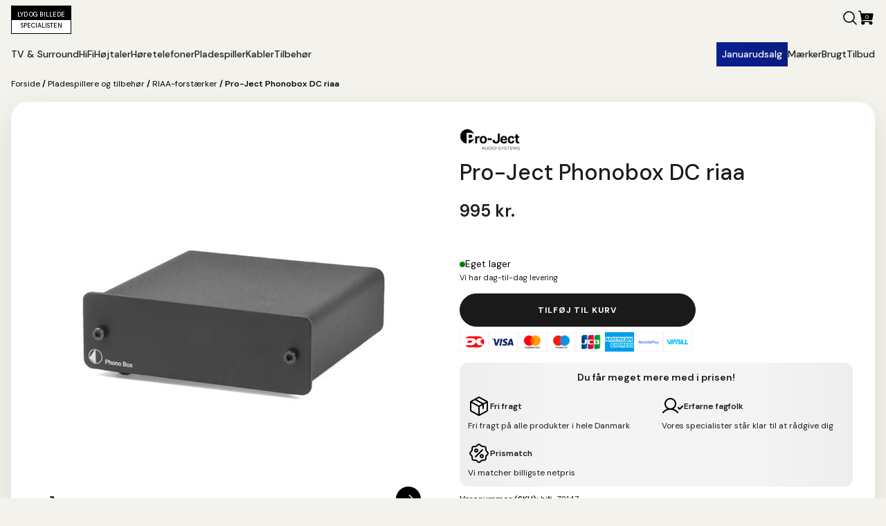

--- FILE ---
content_type: text/html; charset=UTF-8
request_url: https://lbs.dk/produkt/pro-ject-phonobox-dc/
body_size: 66950
content:
<!DOCTYPE html>
<html lang="da-DK" prefix="og: https://ogp.me/ns#" >
<head>
<meta charset="UTF-8"><link rel="preconnect" href="https://fonts.gstatic.com/" crossorigin />
<meta name="viewport" content="width=device-width, initial-scale=1.0">
<!-- WP_HEAD() START -->
<link rel="preload" as="style" href="https://fonts.googleapis.com/css?family=DM+Sans:100,200,300,400,500,600,700,800,900|DM+Sans:100,200,300,400,500,600,700,800,900&#038;display=swap" >

	<style>img:is([sizes="auto" i], [sizes^="auto," i]) { contain-intrinsic-size: 3000px 1500px }</style>
	
<!-- Google Tag Manager for WordPress by gtm4wp.com -->
<script data-cfasync="false" data-pagespeed-no-defer>
	var gtm4wp_datalayer_name = "dataLayer";
	var dataLayer = dataLayer || [];
	const gtm4wp_use_sku_instead = 1;
	const gtm4wp_currency = 'DKK';
	const gtm4wp_product_per_impression = 10;
	const gtm4wp_clear_ecommerce = false;
	const gtm4wp_datalayer_max_timeout = 2000;
</script>
<!-- End Google Tag Manager for WordPress by gtm4wp.com -->
<!-- Search Engine Optimization by Rank Math PRO - https://rankmath.com/ -->
<title>Pro-Ject Phonobox DC riaa &rarr; Lyd og Billede Specialisten</title>
<meta name="description" content="Phonobox DC er den nyeste udgave af en af de mest solgte RIAA&#039;er overhovedet."/>
<meta name="robots" content="follow, index, max-snippet:-1, max-video-preview:-1, max-image-preview:large"/>
<link rel="canonical" href="https://lbs.dk/produkt/pro-ject-phonobox-dc/" />
<meta property="og:locale" content="da_DK" />
<meta property="og:type" content="product" />
<meta property="og:title" content="Pro-Ject Phonobox DC riaa &rarr; Lyd og Billede Specialisten" />
<meta property="og:description" content="Phonobox DC er den nyeste udgave af en af de mest solgte RIAA&#039;er overhovedet." />
<meta property="og:url" content="https://lbs.dk/produkt/pro-ject-phonobox-dc/" />
<meta property="og:site_name" content="Lyd og Billede Specialisten" />
<meta property="og:updated_time" content="2026-01-20T18:31:29+01:00" />
<meta property="og:image" content="https://lbs.dk/wp-content/uploads/2024/04/box_dc_hero.png" />
<meta property="og:image:secure_url" content="https://lbs.dk/wp-content/uploads/2024/04/box_dc_hero.png" />
<meta property="og:image:width" content="800" />
<meta property="og:image:height" content="800" />
<meta property="og:image:alt" content="Paradigm Founder" />
<meta property="og:image:type" content="image/png" />
<meta property="product:brand" content="ProJect" />
<meta property="product:price:amount" content="796" />
<meta property="product:price:currency" content="DKK" />
<meta property="product:availability" content="instock" />
<meta property="product:retailer_item_id" content="hifi-Z2147" />
<meta name="twitter:card" content="summary_large_image" />
<meta name="twitter:title" content="Pro-Ject Phonobox DC riaa &rarr; Lyd og Billede Specialisten" />
<meta name="twitter:description" content="Phonobox DC er den nyeste udgave af en af de mest solgte RIAA&#039;er overhovedet." />
<meta name="twitter:image" content="https://lbs.dk/wp-content/uploads/2024/04/box_dc_hero.png" />
<script type="application/ld+json" class="rank-math-schema-pro">{"@context":"https://schema.org","@graph":[{"@type":"Organization","@id":"https://lbs.dk/#organization","name":"Lyd og Billede Specialisten","url":"https://lbs.dk"},{"@type":"WebSite","@id":"https://lbs.dk/#website","url":"https://lbs.dk","name":"Lyd og Billede Specialisten","alternateName":"LBS","publisher":{"@id":"https://lbs.dk/#organization"},"inLanguage":"da-DK"},{"@type":"ImageObject","@id":"https://lbs.dk/wp-content/uploads/2024/04/box_dc_hero.png","url":"https://lbs.dk/wp-content/uploads/2024/04/box_dc_hero.png","width":"800","height":"800","inLanguage":"da-DK"},{"@type":"ItemPage","@id":"https://lbs.dk/produkt/pro-ject-phonobox-dc/#webpage","url":"https://lbs.dk/produkt/pro-ject-phonobox-dc/","name":"Pro-Ject Phonobox DC riaa &rarr; Lyd og Billede Specialisten","datePublished":"2020-03-09T15:21:37+01:00","dateModified":"2026-01-20T18:31:29+01:00","isPartOf":{"@id":"https://lbs.dk/#website"},"primaryImageOfPage":{"@id":"https://lbs.dk/wp-content/uploads/2024/04/box_dc_hero.png"},"inLanguage":"da-DK"},{"@type":"Product","brand":{"@type":"Brand","name":"ProJect"},"name":"Pro-Ject Phonobox DC riaa &rarr; Lyd og Billede Specialisten","description":"Phonobox DC er den nyeste udgave af en af de mest solgte RIAA'er overhovedet.","sku":"hifi-Z2147","category":"Pladespillere og tilbeh\u00f8r","mainEntityOfPage":{"@id":"https://lbs.dk/produkt/pro-ject-phonobox-dc/#webpage"},"image":[{"@type":"ImageObject","url":"https://lbs.dk/wp-content/uploads/2024/04/box_dc_hero.png","height":"800","width":"800"},{"@type":"ImageObject","url":"https://lbs.dk/wp-content/uploads/2024/04/box_dc_1.png","height":"800","width":"800"}],"offers":{"@type":"Offer","price":"796","priceCurrency":"DKK","priceValidUntil":"2027-12-31","availability":"https://schema.org/InStock","itemCondition":"NewCondition","url":"https://lbs.dk/produkt/pro-ject-phonobox-dc/","seller":{"@type":"Organization","@id":"https://lbs.dk/","name":"Lyd og Billede Specialisten","url":"https://lbs.dk","logo":""},"priceSpecification":{"price":"796","priceCurrency":"DKK","valueAddedTaxIncluded":"false"}},"gtin13":"9120035827210","@id":"https://lbs.dk/produkt/pro-ject-phonobox-dc/#richSnippet"}]}</script>
<!-- /Rank Math WordPress SEO plugin -->

<link rel='dns-prefetch' href='//cdnjs.cloudflare.com' />
<link rel='dns-prefetch' href='//cdn.jsdelivr.net' />
<script type="text/javascript" src="[data-uri]" defer></script>
<style>section-87-338,new_footer{content-visibility:auto;contain-intrinsic-size:1px 1000px;}</style><script src="[data-uri]" defer></script><script data-optimized="1" src="https://ok7ttytj.photoncache.com/wp-content/plugins/litespeed-cache/assets/js/webfontloader.min.js" defer></script>
<link rel='stylesheet' id='woosb-blocks-css' href='https://ok7ttytj.photoncache.com/wp-content/plugins/woo-product-bundle/assets/css/blocks.css?ver=8.4.0' type='text/css' media='all' />
<link rel='stylesheet' id='shipmondo-service-point-selector-block-style-css' href='https://ok7ttytj.photoncache.com/wp-content/plugins/pakkelabels-for-woocommerce/public/build/blocks/service-point-selector/style-view.css?ver=4ffe73d575440c93dfc0' type='text/css' media='all' />
<style id='wp-emoji-styles-inline-css' type='text/css'>

	img.wp-smiley, img.emoji {
		display: inline !important;
		border: none !important;
		box-shadow: none !important;
		height: 1em !important;
		width: 1em !important;
		margin: 0 0.07em !important;
		vertical-align: -0.1em !important;
		background: none !important;
		padding: 0 !important;
	}
</style>
<link rel='stylesheet' id='wp-block-library-css' href='https://ok7ttytj.photoncache.com/wp-includes/css/dist/block-library/style.min.css?ver=6.7.4' type='text/css' media='all' />
<link rel='stylesheet' id='canvasloop-style-css' href='https://ok7ttytj.photoncache.com/wp-content/plugins/lbs-base/blocks/canvasloop/style.css?ver=1714983988' type='text/css' media='all' />
<link rel='stylesheet' id='acf-custom-blocks-css' href='https://ok7ttytj.photoncache.com/wp-content/plugins/lbs-base/assets/css/customGutenberg.css?ver=1766137045' type='text/css' media='all' />
<link rel='stylesheet' id='me-spr-block-styles-css' href='https://ok7ttytj.photoncache.com/wp-content/plugins/simple-post-redirect//css/block-styles.min.css?ver=6.7.4' type='text/css' media='all' />
<style id='classic-theme-styles-inline-css' type='text/css'>
/*! This file is auto-generated */
.wp-block-button__link{color:#fff;background-color:#32373c;border-radius:9999px;box-shadow:none;text-decoration:none;padding:calc(.667em + 2px) calc(1.333em + 2px);font-size:1.125em}.wp-block-file__button{background:#32373c;color:#fff;text-decoration:none}
</style>
<style id='global-styles-inline-css' type='text/css'>
:root{--wp--preset--aspect-ratio--square: 1;--wp--preset--aspect-ratio--4-3: 4/3;--wp--preset--aspect-ratio--3-4: 3/4;--wp--preset--aspect-ratio--3-2: 3/2;--wp--preset--aspect-ratio--2-3: 2/3;--wp--preset--aspect-ratio--16-9: 16/9;--wp--preset--aspect-ratio--9-16: 9/16;--wp--preset--color--black: #000000;--wp--preset--color--cyan-bluish-gray: #abb8c3;--wp--preset--color--white: #ffffff;--wp--preset--color--pale-pink: #f78da7;--wp--preset--color--vivid-red: #cf2e2e;--wp--preset--color--luminous-vivid-orange: #ff6900;--wp--preset--color--luminous-vivid-amber: #fcb900;--wp--preset--color--light-green-cyan: #7bdcb5;--wp--preset--color--vivid-green-cyan: #00d084;--wp--preset--color--pale-cyan-blue: #8ed1fc;--wp--preset--color--vivid-cyan-blue: #0693e3;--wp--preset--color--vivid-purple: #9b51e0;--wp--preset--gradient--vivid-cyan-blue-to-vivid-purple: linear-gradient(135deg,rgba(6,147,227,1) 0%,rgb(155,81,224) 100%);--wp--preset--gradient--light-green-cyan-to-vivid-green-cyan: linear-gradient(135deg,rgb(122,220,180) 0%,rgb(0,208,130) 100%);--wp--preset--gradient--luminous-vivid-amber-to-luminous-vivid-orange: linear-gradient(135deg,rgba(252,185,0,1) 0%,rgba(255,105,0,1) 100%);--wp--preset--gradient--luminous-vivid-orange-to-vivid-red: linear-gradient(135deg,rgba(255,105,0,1) 0%,rgb(207,46,46) 100%);--wp--preset--gradient--very-light-gray-to-cyan-bluish-gray: linear-gradient(135deg,rgb(238,238,238) 0%,rgb(169,184,195) 100%);--wp--preset--gradient--cool-to-warm-spectrum: linear-gradient(135deg,rgb(74,234,220) 0%,rgb(151,120,209) 20%,rgb(207,42,186) 40%,rgb(238,44,130) 60%,rgb(251,105,98) 80%,rgb(254,248,76) 100%);--wp--preset--gradient--blush-light-purple: linear-gradient(135deg,rgb(255,206,236) 0%,rgb(152,150,240) 100%);--wp--preset--gradient--blush-bordeaux: linear-gradient(135deg,rgb(254,205,165) 0%,rgb(254,45,45) 50%,rgb(107,0,62) 100%);--wp--preset--gradient--luminous-dusk: linear-gradient(135deg,rgb(255,203,112) 0%,rgb(199,81,192) 50%,rgb(65,88,208) 100%);--wp--preset--gradient--pale-ocean: linear-gradient(135deg,rgb(255,245,203) 0%,rgb(182,227,212) 50%,rgb(51,167,181) 100%);--wp--preset--gradient--electric-grass: linear-gradient(135deg,rgb(202,248,128) 0%,rgb(113,206,126) 100%);--wp--preset--gradient--midnight: linear-gradient(135deg,rgb(2,3,129) 0%,rgb(40,116,252) 100%);--wp--preset--font-size--small: 13px;--wp--preset--font-size--medium: 20px;--wp--preset--font-size--large: 36px;--wp--preset--font-size--x-large: 42px;--wp--preset--spacing--20: 0.44rem;--wp--preset--spacing--30: 0.67rem;--wp--preset--spacing--40: 1rem;--wp--preset--spacing--50: 1.5rem;--wp--preset--spacing--60: 2.25rem;--wp--preset--spacing--70: 3.38rem;--wp--preset--spacing--80: 5.06rem;--wp--preset--shadow--natural: 6px 6px 9px rgba(0, 0, 0, 0.2);--wp--preset--shadow--deep: 12px 12px 50px rgba(0, 0, 0, 0.4);--wp--preset--shadow--sharp: 6px 6px 0px rgba(0, 0, 0, 0.2);--wp--preset--shadow--outlined: 6px 6px 0px -3px rgba(255, 255, 255, 1), 6px 6px rgba(0, 0, 0, 1);--wp--preset--shadow--crisp: 6px 6px 0px rgba(0, 0, 0, 1);}:where(.is-layout-flex){gap: 0.5em;}:where(.is-layout-grid){gap: 0.5em;}body .is-layout-flex{display: flex;}.is-layout-flex{flex-wrap: wrap;align-items: center;}.is-layout-flex > :is(*, div){margin: 0;}body .is-layout-grid{display: grid;}.is-layout-grid > :is(*, div){margin: 0;}:where(.wp-block-columns.is-layout-flex){gap: 2em;}:where(.wp-block-columns.is-layout-grid){gap: 2em;}:where(.wp-block-post-template.is-layout-flex){gap: 1.25em;}:where(.wp-block-post-template.is-layout-grid){gap: 1.25em;}.has-black-color{color: var(--wp--preset--color--black) !important;}.has-cyan-bluish-gray-color{color: var(--wp--preset--color--cyan-bluish-gray) !important;}.has-white-color{color: var(--wp--preset--color--white) !important;}.has-pale-pink-color{color: var(--wp--preset--color--pale-pink) !important;}.has-vivid-red-color{color: var(--wp--preset--color--vivid-red) !important;}.has-luminous-vivid-orange-color{color: var(--wp--preset--color--luminous-vivid-orange) !important;}.has-luminous-vivid-amber-color{color: var(--wp--preset--color--luminous-vivid-amber) !important;}.has-light-green-cyan-color{color: var(--wp--preset--color--light-green-cyan) !important;}.has-vivid-green-cyan-color{color: var(--wp--preset--color--vivid-green-cyan) !important;}.has-pale-cyan-blue-color{color: var(--wp--preset--color--pale-cyan-blue) !important;}.has-vivid-cyan-blue-color{color: var(--wp--preset--color--vivid-cyan-blue) !important;}.has-vivid-purple-color{color: var(--wp--preset--color--vivid-purple) !important;}.has-black-background-color{background-color: var(--wp--preset--color--black) !important;}.has-cyan-bluish-gray-background-color{background-color: var(--wp--preset--color--cyan-bluish-gray) !important;}.has-white-background-color{background-color: var(--wp--preset--color--white) !important;}.has-pale-pink-background-color{background-color: var(--wp--preset--color--pale-pink) !important;}.has-vivid-red-background-color{background-color: var(--wp--preset--color--vivid-red) !important;}.has-luminous-vivid-orange-background-color{background-color: var(--wp--preset--color--luminous-vivid-orange) !important;}.has-luminous-vivid-amber-background-color{background-color: var(--wp--preset--color--luminous-vivid-amber) !important;}.has-light-green-cyan-background-color{background-color: var(--wp--preset--color--light-green-cyan) !important;}.has-vivid-green-cyan-background-color{background-color: var(--wp--preset--color--vivid-green-cyan) !important;}.has-pale-cyan-blue-background-color{background-color: var(--wp--preset--color--pale-cyan-blue) !important;}.has-vivid-cyan-blue-background-color{background-color: var(--wp--preset--color--vivid-cyan-blue) !important;}.has-vivid-purple-background-color{background-color: var(--wp--preset--color--vivid-purple) !important;}.has-black-border-color{border-color: var(--wp--preset--color--black) !important;}.has-cyan-bluish-gray-border-color{border-color: var(--wp--preset--color--cyan-bluish-gray) !important;}.has-white-border-color{border-color: var(--wp--preset--color--white) !important;}.has-pale-pink-border-color{border-color: var(--wp--preset--color--pale-pink) !important;}.has-vivid-red-border-color{border-color: var(--wp--preset--color--vivid-red) !important;}.has-luminous-vivid-orange-border-color{border-color: var(--wp--preset--color--luminous-vivid-orange) !important;}.has-luminous-vivid-amber-border-color{border-color: var(--wp--preset--color--luminous-vivid-amber) !important;}.has-light-green-cyan-border-color{border-color: var(--wp--preset--color--light-green-cyan) !important;}.has-vivid-green-cyan-border-color{border-color: var(--wp--preset--color--vivid-green-cyan) !important;}.has-pale-cyan-blue-border-color{border-color: var(--wp--preset--color--pale-cyan-blue) !important;}.has-vivid-cyan-blue-border-color{border-color: var(--wp--preset--color--vivid-cyan-blue) !important;}.has-vivid-purple-border-color{border-color: var(--wp--preset--color--vivid-purple) !important;}.has-vivid-cyan-blue-to-vivid-purple-gradient-background{background: var(--wp--preset--gradient--vivid-cyan-blue-to-vivid-purple) !important;}.has-light-green-cyan-to-vivid-green-cyan-gradient-background{background: var(--wp--preset--gradient--light-green-cyan-to-vivid-green-cyan) !important;}.has-luminous-vivid-amber-to-luminous-vivid-orange-gradient-background{background: var(--wp--preset--gradient--luminous-vivid-amber-to-luminous-vivid-orange) !important;}.has-luminous-vivid-orange-to-vivid-red-gradient-background{background: var(--wp--preset--gradient--luminous-vivid-orange-to-vivid-red) !important;}.has-very-light-gray-to-cyan-bluish-gray-gradient-background{background: var(--wp--preset--gradient--very-light-gray-to-cyan-bluish-gray) !important;}.has-cool-to-warm-spectrum-gradient-background{background: var(--wp--preset--gradient--cool-to-warm-spectrum) !important;}.has-blush-light-purple-gradient-background{background: var(--wp--preset--gradient--blush-light-purple) !important;}.has-blush-bordeaux-gradient-background{background: var(--wp--preset--gradient--blush-bordeaux) !important;}.has-luminous-dusk-gradient-background{background: var(--wp--preset--gradient--luminous-dusk) !important;}.has-pale-ocean-gradient-background{background: var(--wp--preset--gradient--pale-ocean) !important;}.has-electric-grass-gradient-background{background: var(--wp--preset--gradient--electric-grass) !important;}.has-midnight-gradient-background{background: var(--wp--preset--gradient--midnight) !important;}.has-small-font-size{font-size: var(--wp--preset--font-size--small) !important;}.has-medium-font-size{font-size: var(--wp--preset--font-size--medium) !important;}.has-large-font-size{font-size: var(--wp--preset--font-size--large) !important;}.has-x-large-font-size{font-size: var(--wp--preset--font-size--x-large) !important;}
:where(.wp-block-post-template.is-layout-flex){gap: 1.25em;}:where(.wp-block-post-template.is-layout-grid){gap: 1.25em;}
:where(.wp-block-columns.is-layout-flex){gap: 2em;}:where(.wp-block-columns.is-layout-grid){gap: 2em;}
:root :where(.wp-block-pullquote){font-size: 1.5em;line-height: 1.6;}
</style>
<link rel='stylesheet' id='script-66e03d0e1baf5-css' href='https://cdn.jsdelivr.net/npm/@fancyapps/ui@4.0/dist/fancybox.css' type='text/css' media='all' />
<link rel='stylesheet' id='lbs-base-css-css' href='https://ok7ttytj.photoncache.com/wp-content/plugins/lbs-base/assets/css/style.css?ver=6.7.4' type='text/css' media='all' />
<link rel='stylesheet' id='canvas-block-styles-css' href='https://ok7ttytj.photoncache.com/wp-content/plugins/lbs-base/assets/css/canvasblocks.css?ver=6.7.4' type='text/css' media='all' />
<link rel='stylesheet' id='swiper-css-css' href='https://cdnjs.cloudflare.com/ajax/libs/Swiper/11.0.5/swiper-bundle.min.css?ver=6.7.4' type='text/css' media='all' />
<link rel='stylesheet' id='plyr-css-css' href='https://cdnjs.cloudflare.com/ajax/libs/plyr/3.7.8/plyr.min.css?ver=6.7.4' type='text/css' media='all' />
<link rel='stylesheet' id='dashicons-css' href='https://ok7ttytj.photoncache.com/wp-includes/css/dashicons.min.css?ver=6.7.4' type='text/css' media='all' />
<link rel='stylesheet' id='photoswipe-css' href='https://ok7ttytj.photoncache.com/wp-content/plugins/woocommerce/assets/css/photoswipe/photoswipe.min.css?ver=10.3.7' type='text/css' media='all' />
<link rel='stylesheet' id='photoswipe-default-skin-css' href='https://ok7ttytj.photoncache.com/wp-content/plugins/woocommerce/assets/css/photoswipe/default-skin/default-skin.min.css?ver=10.3.7' type='text/css' media='all' />
<link rel='stylesheet' id='woocommerce-layout-css' href='https://ok7ttytj.photoncache.com/wp-content/plugins/woocommerce/assets/css/woocommerce-layout.css?ver=10.3.7' type='text/css' media='all' />
<link rel='stylesheet' id='woocommerce-smallscreen-css' href='https://ok7ttytj.photoncache.com/wp-content/plugins/woocommerce/assets/css/woocommerce-smallscreen.css?ver=10.3.7' type='text/css' media='only screen and (max-width: 768px)' />
<link rel='stylesheet' id='woocommerce-general-css' href='https://ok7ttytj.photoncache.com/wp-content/plugins/woocommerce/assets/css/woocommerce.css?ver=10.3.7' type='text/css' media='all' />
<style id='woocommerce-inline-inline-css' type='text/css'>
.woocommerce form .form-row .required { visibility: visible; }
</style>
<link rel='stylesheet' id='oxygen-css' href='https://ok7ttytj.photoncache.com/wp-content/plugins/oxygen/component-framework/oxygen.css?ver=4.9.3' type='text/css' media='all' />
<style id='wpgb-head-inline-css' type='text/css'>
.wp-grid-builder:not(.wpgb-template),.wpgb-facet{opacity:0.01}.wpgb-facet fieldset{margin:0;padding:0;border:none;outline:none;box-shadow:none}.wpgb-facet fieldset:last-child{margin-bottom:40px;}.wpgb-facet fieldset legend.wpgb-sr-only{height:1px;width:1px}
</style>
<link rel='stylesheet' id='cmplz-general-css' href='https://ok7ttytj.photoncache.com/wp-content/plugins/complianz-gdpr/assets/css/cookieblocker.min.css?ver=1764833511' type='text/css' media='all' />
<link rel='stylesheet' id='brands-styles-css' href='https://ok7ttytj.photoncache.com/wp-content/plugins/woocommerce/assets/css/brands.css?ver=10.3.7' type='text/css' media='all' />
<link rel='stylesheet' id='woosb-frontend-css' href='https://ok7ttytj.photoncache.com/wp-content/plugins/woo-product-bundle/assets/css/frontend.css?ver=8.4.0' type='text/css' media='all' />
<link rel='stylesheet' id='relevanssi-live-search-css' href='https://ok7ttytj.photoncache.com/wp-content/plugins/relevanssi-live-ajax-search/assets/styles/style.css?ver=2.4' type='text/css' media='all' />
<script type="text/javascript" src="https://ok7ttytj.photoncache.com/wp-includes/js/jquery/jquery.min.js?ver=3.7.1" id="jquery-core-js"></script>
<script type="text/javascript" src="https://ok7ttytj.photoncache.com/wp-content/plugins/woocommerce/assets/js/jquery-blockui/jquery.blockUI.min.js?ver=2.7.0-wc.10.3.7" id="wc-jquery-blockui-js" defer="defer" data-wp-strategy="defer"></script>
<script type="text/javascript" id="wc-add-to-cart-js-extra" src="[data-uri]" defer></script>
<script type="text/javascript" src="https://ok7ttytj.photoncache.com/wp-content/plugins/woocommerce/assets/js/frontend/add-to-cart.min.js?ver=10.3.7" id="wc-add-to-cart-js" defer="defer" data-wp-strategy="defer"></script>
<script type="text/javascript" src="https://ok7ttytj.photoncache.com/wp-content/plugins/woocommerce/assets/js/zoom/jquery.zoom.min.js?ver=1.7.21-wc.10.3.7" id="wc-zoom-js" defer="defer" data-wp-strategy="defer"></script>
<script type="text/javascript" src="https://ok7ttytj.photoncache.com/wp-content/plugins/woocommerce/assets/js/flexslider/jquery.flexslider.min.js?ver=2.7.2-wc.10.3.7" id="wc-flexslider-js" defer="defer" data-wp-strategy="defer"></script>
<script type="text/javascript" src="https://ok7ttytj.photoncache.com/wp-content/plugins/woocommerce/assets/js/photoswipe/photoswipe.min.js?ver=4.1.1-wc.10.3.7" id="wc-photoswipe-js" defer="defer" data-wp-strategy="defer"></script>
<script type="text/javascript" src="https://ok7ttytj.photoncache.com/wp-content/plugins/woocommerce/assets/js/photoswipe/photoswipe-ui-default.min.js?ver=4.1.1-wc.10.3.7" id="wc-photoswipe-ui-default-js" defer="defer" data-wp-strategy="defer"></script>
<script type="text/javascript" id="wc-single-product-js-extra" src="[data-uri]" defer></script>
<script type="text/javascript" src="https://ok7ttytj.photoncache.com/wp-content/plugins/woocommerce/assets/js/frontend/single-product.min.js?ver=10.3.7" id="wc-single-product-js" defer="defer" data-wp-strategy="defer"></script>
<script type="text/javascript" src="https://ok7ttytj.photoncache.com/wp-content/plugins/woocommerce/assets/js/js-cookie/js.cookie.min.js?ver=2.1.4-wc.10.3.7" id="wc-js-cookie-js" defer="defer" data-wp-strategy="defer"></script>
<script type="text/javascript" id="woocommerce-js-extra" src="[data-uri]" defer></script>
<script type="text/javascript" src="https://ok7ttytj.photoncache.com/wp-content/plugins/woocommerce/assets/js/frontend/woocommerce.min.js?ver=10.3.7" id="woocommerce-js" defer="defer" data-wp-strategy="defer"></script>
<link rel="https://api.w.org/" href="https://lbs.dk/wp-json/" /><link rel="alternate" title="JSON" type="application/json" href="https://lbs.dk/wp-json/wp/v2/product/27009" /><link rel="EditURI" type="application/rsd+xml" title="RSD" href="https://lbs.dk/xmlrpc.php?rsd" />
<meta name="generator" content="WordPress 6.7.4" />
<link rel='shortlink' href='https://lbs.dk/?p=27009' />
<link rel="alternate" title="oEmbed (JSON)" type="application/json+oembed" href="https://lbs.dk/wp-json/oembed/1.0/embed?url=https%3A%2F%2Flbs.dk%2Fprodukt%2Fpro-ject-phonobox-dc%2F" />
<link rel="alternate" title="oEmbed (XML)" type="text/xml+oembed" href="https://lbs.dk/wp-json/oembed/1.0/embed?url=https%3A%2F%2Flbs.dk%2Fprodukt%2Fpro-ject-phonobox-dc%2F&#038;format=xml" />
<script id="sleeknoteScript" type="text/javascript" src="[data-uri]" defer></script>
<style id='script-67e15ed858fbd-css' type='text/css'>
span.tooltipIcon {
    display: inline-block;
}
span.tooltipIcon svg {
    width:16px;
    height:16px;
}
[data-tooltip] {
  position: relative;
  cursor: help;
}

[data-tooltip]::after {
  content: attr(data-tooltip);
  position: absolute;
  bottom: 125%;
  left: 0;
  background: #333;
  color: #fff;
  padding: 6px 8px;
  border-radius: 4px;
  white-space: nowrap;
  font-size: 12px;
  z-index: 10;
  opacity: 0;
  pointer-events: none;
  transition: opacity 0.2s ease-in-out;
}

[data-tooltip]:hover::after,
[data-tooltip].active-tooltip::after {
  opacity: 1;
  pointer-events: auto;
}

</style>
<style id='script-67ece20ce64c4-css' type='text/css'>
.lbs_delivery_wrapper #shipping-message {
    font-size: 80%;
}
.lbs_delivery_wrapper p {
    margin:0;
}
.lbs_delivery_wrapper {
    margin-top:1rem;
}
/*.lbs_delivery_wrapper {
    border: 1px solid #eaeaea;
    padding: 0.5rem 1rem;
    width: 100%;
    background-color: #fff;
    display: flex;
    gap: 0.5rem;
}*/
/*.lbs_delivery_icon svg {
    width:1.25rem;
}*/
/*.lbs_delivery_heading {
    display: flex;
    align-items: center;
    gap: 0.5rem;
    text-transform: uppercase;
    font-weight: 800;
    margin-top:0.125rem;
}*/
</style>

		<!-- Google Tag Manager -->
		<script>(function(w,d,s,l,i){w[l]=w[l]||[];w[l].push({'gtm.start':
		            new Date().getTime(),event:'gtm.js'});var f=d.getElementsByTagName(s)[0],
		        j=d.createElement(s),dl=l!='dataLayer'?'&l='+l:'';j.async=true;j.src=
		        'https://www.googletagmanager.com/gtm.js?id='+i+dl;f.parentNode.insertBefore(j,f);
		    })(window,document,'script','dataLayer','');</script>
		<!-- End Google Tag Manager -->
		<noscript><style>.wp-grid-builder .wpgb-card.wpgb-card-hidden .wpgb-card-wrapper{opacity:1!important;visibility:visible!important;transform:none!important}.wpgb-facet {opacity:1!important;pointer-events:auto!important}.wpgb-facet *:not(.wpgb-pagination-facet){display:none}</style></noscript>			<style>.cmplz-hidden {
					display: none !important;
				}</style>
<!-- Google Tag Manager for WordPress by gtm4wp.com -->
<!-- GTM Container placement set to automatic -->
<script data-cfasync="false" data-pagespeed-no-defer type="text/javascript">
	var dataLayer_content = {"pagePostType":"product","pagePostType2":"single-product","pagePostAuthor":"Theis Soelberg","customerTotalOrders":0,"customerTotalOrderValue":0,"customerFirstName":"","customerLastName":"","customerBillingFirstName":"","customerBillingLastName":"","customerBillingCompany":"","customerBillingAddress1":"","customerBillingAddress2":"","customerBillingCity":"","customerBillingState":"","customerBillingPostcode":"","customerBillingCountry":"","customerBillingEmail":"","customerBillingEmailHash":"","customerBillingPhone":"","customerShippingFirstName":"","customerShippingLastName":"","customerShippingCompany":"","customerShippingAddress1":"","customerShippingAddress2":"","customerShippingCity":"","customerShippingState":"","customerShippingPostcode":"","customerShippingCountry":"","productRatingCounts":[],"productAverageRating":0,"productReviewCount":0,"productType":"simple","productIsVariable":0};
	dataLayer.push( dataLayer_content );
</script>
<script data-cfasync="false" data-pagespeed-no-defer type="text/javascript">
(function(w,d,s,l,i){w[l]=w[l]||[];w[l].push({'gtm.start':
new Date().getTime(),event:'gtm.js'});var f=d.getElementsByTagName(s)[0],
j=d.createElement(s),dl=l!='dataLayer'?'&l='+l:'';j.async=true;j.src=
'//www.googletagmanager.com/gtm.js?id='+i+dl;f.parentNode.insertBefore(j,f);
})(window,document,'script','dataLayer','GTM-5RWZSTT');
</script>
<!-- End Google Tag Manager for WordPress by gtm4wp.com -->    <script id="mcjs" src="[data-uri]" defer></script>
    	<noscript><style>.woocommerce-product-gallery{ opacity: 1 !important; }</style></noscript>
	<link rel="icon" href="https://lbs.dk/wp-content/uploads/2024/05/cropped-favicon-32x32.png" sizes="32x32" />
<link rel="icon" href="https://lbs.dk/wp-content/uploads/2024/05/cropped-favicon-192x192.png" sizes="192x192" />
<link rel="apple-touch-icon" href="https://lbs.dk/wp-content/uploads/2024/05/cropped-favicon-180x180.png" />
<meta name="msapplication-TileImage" content="https://lbs.dk/wp-content/uploads/2024/05/cropped-favicon-270x270.png" />
<link rel='stylesheet' id='oxygen-cache-335-css' href='https://ok7ttytj.photoncache.com/wp-content/uploads/oxygen/css/335.css?cache=1767189562&#038;ver=6.7.4' type='text/css' media='all' />
<link rel='stylesheet' id='oxygen-cache-338-css' href='https://ok7ttytj.photoncache.com/wp-content/uploads/oxygen/css/338.css?cache=1763378098&#038;ver=6.7.4' type='text/css' media='all' />
<link rel='stylesheet' id='oxygen-universal-styles-css' href='https://ok7ttytj.photoncache.com/wp-content/uploads/oxygen/css/universal.css?cache=1767189966&#038;ver=6.7.4' type='text/css' media='all' />
<!-- END OF WP_HEAD() -->
</head>
<body data-cmplz=1 class="product-template-default single single-product postid-27009  wp-embed-responsive theme-oxygen-is-not-a-theme header_light woocommerce woocommerce-page woocommerce-no-js oxygen-body" >


<!-- GTM Container placement set to automatic -->
<!-- Google Tag Manager (noscript) -->
				<noscript><iframe src="https://www.googletagmanager.com/ns.html?id=GTM-5RWZSTT" height="0" width="0" style="display:none;visibility:hidden" aria-hidden="true"></iframe></noscript>
<!-- End Google Tag Manager (noscript) -->


	
<!-- GTM Container placement set to automatic -->
<!-- Google Tag Manager (noscript) -->					<header id="header" class="ct-section lbs_header headroom lbs_header-new" ><div class="ct-section-inner-wrap"><div id="div_block-348-335" class="ct-div-block" ><a id="link-328-335" class="ct-link" href="/"    title="Gå til forside"><div class="lbs_logo-m">
  <div class="lbs_logo-m-top">Lyd og Billede</div>
  <div class="lbs_logo-m-bot">Specialisten</div>
</div></a><div id="div_block-331-335" class="ct-div-block" ><div title="Søg produkt" class="search_icon search_trigger overrule_color"><svg xmlns="http://www.w3.org/2000/svg" width="32" height="32" fill="#000000" viewbox="0 0 256 256"><path d="M229.66,218.34l-50.07-50.06a88.11,88.11,0,1,0-11.31,11.31l50.06,50.07a8,8,0,0,0,11.32-11.32ZM40,112a72,72,0,1,1,72,72A72.08,72.08,0,0,1,40,112Z"></path></svg></div>
		<div id="-cart-counter-344-335" class="oxy-cart-counter lbs_cartcount overrule_color" ><a class="oxy-cart-counter_link" href="https://lbs.dk/kurv/" title="Gå til kurven"><div tabindex=0 class="oxy-cart-counter_icon_count" data-hover="disable" ><span class="oxy-cart-counter_icon"><svg class="oxy-cart-counter_icon_svg" id="cart-cart-counter-344-335-icon"><use xlink:href="#Phosphoricon-ph-fillshopping-cart-fill"></use></svg></span><span class="oxy-cart-counter_count"><span class="oxy-cart-counter_number"></span></span></div></a></div>

		
		<div id="-burger-trigger-346-335" class="oxy-burger-trigger cd-dropdown-trigger overrule_color" ><button aria-label="Open menu" data-touch="click"  class="hamburger hamburger--slider" type="button"><span class="hamburger-box"><span class="hamburger-inner"></span></span></button></div>

		</div></div><div id="div_block-350-335" class="ct-div-block lbs_menu_wrapper" >
		<nav id="-mega-menu-332-335" class="oxy-mega-menu lbs_mega_wrapper lbs_mega_wrapper_new" ><ul class="oxy-inner-content oxy-mega-menu_inner" data-trigger=".oasd" data-hovertabs="true" data-odelay="0" data-cdelay="0" data-duration="300" data-mouseover="true" data-hash-close="false" data-auto-aria="true" data-prevent-scroll="true" data-type="individual" >
		<li id="-mega-dropdown-333-335" class="oxy-mega-dropdown overrule_color lbs_dropdown" ><a  href="/produkt-kategori/tv-surround/" class="oxy-mega-dropdown_link" data-disable-link="disable" data-expanded="disable" ><span class="oxy-mega-dropdown_link-text">TV & Surround</span><span class="oxy-mega-dropdown_icon"><svg id="icon-mega-dropdown-333-335"><use xlink:href="#FontAwesomeicon-angle-down"></use></svg></span></a><div class="oxy-mega-dropdown_inner oxy-header-container" data-icon="FontAwesomeicon-angle-down"><div class="oxy-mega-dropdown_container"><div class="oxy-inner-content oxy-mega-dropdown_content oxy-header-container"><div id="div_block-334-335" class="ct-div-block lbs_megainner-new" ><div id="div_block-398-335" class="ct-div-block" ><div class="lbs_mega_col"><div class="lbs_mega_heading"><a href="https://lbs.dk/produkt-kategori/tv-surround/" target="_self">TV &amp; Surround</a></div><div class="lbs_mega_item"><a href="https://lbs.dk/produkt-kategori/tv-surround/tv/" target="_self">TV</a></div><div class="lbs_mega_item"><a href="https://lbs.dk/produkt-kategori/tv-surround/soundbar/" target="_self">Soundbar</a></div><div class="lbs_mega_item"><a href="https://lbs.dk/produkt-kategori/tv-surround/surround-receiver/" target="_self">Surround receiver</a></div><div class="lbs_mega_item"><a href="https://lbs.dk/produkt-kategori/tv-surround/surround-processor/" target="_self">Surround processor</a></div><div class="lbs_mega_item"><a href="https://lbs.dk/produkt-kategori/tv-surround/surround-systemer/" target="_self">Surround systemer</a></div><div class="lbs_mega_item"><a href="https://lbs.dk/produkt-kategori/tv-surround/blu-ray-afspiller/" target="_self">Blu-ray afspiller</a></div><div class="lbs_mega_item"><a href="https://lbs.dk/produkt-kategori/tv-surround/projektor/" target="_self">Projektor</a></div></div></div><div id="div_block-399-335" class="ct-div-block mega_content3" ><div id="div_block-400-335" class="ct-div-block mega_contentBlock" ></div><div id="div_block-402-335" class="ct-div-block mega_contentBlock" ></div><div id="div_block-403-335" class="ct-div-block mega_contentBlock" ></div></div></div></div></div></div></li>

		
		<li id="-mega-dropdown-411-335" class="oxy-mega-dropdown overrule_color lbs_dropdown" ><a  href="/produkt-kategori/hifi/" class="oxy-mega-dropdown_link" data-disable-link="disable" data-expanded="disable" ><span class="oxy-mega-dropdown_link-text">HiFi</span><span class="oxy-mega-dropdown_icon"><svg id="icon-mega-dropdown-411-335"><use xlink:href="#FontAwesomeicon-angle-down"></use></svg></span></a><div class="oxy-mega-dropdown_inner oxy-header-container" data-icon="FontAwesomeicon-angle-down"><div class="oxy-mega-dropdown_container"><div class="oxy-inner-content oxy-mega-dropdown_content oxy-header-container"><div id="div_block-412-335" class="ct-div-block lbs_megainner-new" ><div id="div_block-413-335" class="ct-div-block" ><div class="lbs_mega_col"><div class="lbs_mega_heading"><a href="https://lbs.dk/produkt-kategori/hifi/" target="_self">Hi-fi</a></div><div class="lbs_mega_item"><a href="https://lbs.dk/produkt-kategori/hifi/forstaerker/" target="_self">Forstærker</a></div><div class="lbs_mega_item"><a href="https://lbs.dk/produkt-kategori/hifi/streaming/" target="_self">Streaming</a></div><div class="lbs_mega_item"><a href="https://lbs.dk/produkt-kategori/hifi/cd-afspiller/" target="_self">CD-afspiller</a></div><div class="lbs_mega_item"><a href="https://lbs.dk/produkt-kategori/hifi/dac/" target="_self">DAC</a></div><div class="lbs_mega_item"><a href="https://lbs.dk/produkt-kategori/hifi/dab-radio-tuner/" target="_self">DAB radio / tuner</a></div><div class="lbs_mega_item"><a href="https://lbs.dk/produkt-kategori/hifi/musikanlaeg/" target="_self">Musikanlæg</a></div></div></div><div id="div_block-415-335" class="ct-div-block mega_content3" ><div id="div_block-417-335" class="ct-div-block mega_contentBlock" ></div><div id="div_block-416-335" class="ct-div-block mega_contentBlock" ></div><div id="div_block-418-335" class="ct-div-block mega_contentBlock" ></div></div></div></div></div></div></li>

		
		<li id="-mega-dropdown-474-335" class="oxy-mega-dropdown overrule_color lbs_dropdown" ><a  href="/produkt-kategori/hoejtaler/" class="oxy-mega-dropdown_link" data-disable-link="disable" data-expanded="disable" ><span class="oxy-mega-dropdown_link-text">Højtaler</span><span class="oxy-mega-dropdown_icon"><svg id="icon-mega-dropdown-474-335"><use xlink:href="#FontAwesomeicon-angle-down"></use></svg></span></a><div class="oxy-mega-dropdown_inner oxy-header-container" data-icon="FontAwesomeicon-angle-down"><div class="oxy-mega-dropdown_container"><div class="oxy-inner-content oxy-mega-dropdown_content oxy-header-container"><div id="div_block-475-335" class="ct-div-block lbs_megainner-new" ><div id="div_block-476-335" class="ct-div-block" ><div class="lbs_mega_col"><div class="lbs_mega_heading"><a href="https://lbs.dk/produkt-kategori/hoejtaler/" target="_self">Højtaler</a></div><div class="lbs_mega_item"><a href="https://lbs.dk/produkt-kategori/hoejtaler/gulvhoejtaler/" target="_self">Gulvhøjtaler</a></div><div class="lbs_mega_item"><a href="https://lbs.dk/produkt-kategori/hoejtaler/kompakthoejtaler/" target="_self">Kompakthøjtaler</a></div><div class="lbs_mega_item"><a href="https://lbs.dk/produkt-kategori/hoejtaler/aktive-hoejtalere/" target="_self">Aktive højtalere</a></div><div class="lbs_mega_item"><a href="https://lbs.dk/produkt-kategori/hoejtaler/traadloes-hoejtalere/" target="_self">Trådløse højtalere</a></div><div class="lbs_mega_item"><a href="https://lbs.dk/produkt-kategori/hoejtaler/soundbar-hoejtaler/" target="_self">Soundbar højtaler</a></div><div class="lbs_mega_item"><a href="https://lbs.dk/produkt-kategori/hoejtaler/subwoofer/" target="_self">Subwoofer</a></div><div class="lbs_mega_item"><a href="https://lbs.dk/produkt-kategori/hoejtaler/indbygnings-og-udendoershoejtaler/" target="_self">Indbygnings- og udendørshøjtaler</a></div><div class="lbs_mega_item"><a href="https://lbs.dk/produkt-kategori/hoejtaler/centerhoejtaler/" target="_self">Centerhøjtaler</a></div><div class="lbs_mega_item"><a href="https://lbs.dk/produkt-kategori/hoejtaler/hoejtalersystemer/" target="_self">Højtalersystemer</a></div></div></div><div id="div_block-478-335" class="ct-div-block mega_content3" ><div id="div_block-479-335" class="ct-div-block mega_contentBlock" ></div><div id="div_block-480-335" class="ct-div-block mega_contentBlock" ></div><div id="div_block-481-335" class="ct-div-block mega_contentBlock" ></div></div></div></div></div></div></li>

		
		<li id="-mega-dropdown-419-335" class="oxy-mega-dropdown overrule_color lbs_dropdown" ><a  href="/produkt-kategori/hoeretelefoner/" class="oxy-mega-dropdown_link" data-disable-link="disable" data-expanded="disable" ><span class="oxy-mega-dropdown_link-text">Høretelefoner</span><span class="oxy-mega-dropdown_icon"><svg id="icon-mega-dropdown-419-335"><use xlink:href="#FontAwesomeicon-angle-down"></use></svg></span></a><div class="oxy-mega-dropdown_inner oxy-header-container" data-icon="FontAwesomeicon-angle-down"><div class="oxy-mega-dropdown_container"><div class="oxy-inner-content oxy-mega-dropdown_content oxy-header-container"><div id="div_block-420-335" class="ct-div-block lbs_megainner-new" ><div id="div_block-421-335" class="ct-div-block" ><div class="lbs_mega_col"><div class="lbs_mega_heading"><a href="https://lbs.dk/produkt-kategori/hoeretelefoner/" target="_self">Høretelefoner</a></div><div class="lbs_mega_item"><a href="https://lbs.dk/produkt-kategori/hoeretelefoner/over-ear-hoeretelefoner/" target="_self">Over-ear høretelefoner</a></div><div class="lbs_mega_item"><a href="https://lbs.dk/produkt-kategori/hoeretelefoner/on-ear-hoeretelefoner/" target="_self">On-ear høretelefoner</a></div><div class="lbs_mega_item"><a href="https://lbs.dk/produkt-kategori/hoeretelefoner/in-ear-hoeretelefoner/" target="_self">In-ear høretelefoner</a></div><div class="lbs_mega_item"><a href="https://lbs.dk/produkt-kategori/hoeretelefoner/traadloese-hoeretelefoner/" target="_self">Trådløse høretelefoner</a></div><div class="lbs_mega_item"><a href="https://lbs.dk/produkt-kategori/hoeretelefoner/hoeretelefon-forstaerker/" target="_self">Høretelefon forstærker</a></div><div class="lbs_mega_item"><a href="https://lbs.dk/produkt-kategori/tilbehoer/hoeretelefon-tilbehoer/" target="_self">Høretelefon tilbehør</a></div></div></div><div id="div_block-423-335" class="ct-div-block mega_content3" ><div id="div_block-424-335" class="ct-div-block mega_contentBlock" ></div><div id="div_block-425-335" class="ct-div-block mega_contentBlock" ></div><div id="div_block-426-335" class="ct-div-block mega_contentBlock" ></div></div></div></div></div></div></li>

		
		<li id="-mega-dropdown-427-335" class="oxy-mega-dropdown overrule_color lbs_dropdown" ><a  href="/produkt-kategori/pladespiller/" class="oxy-mega-dropdown_link" data-disable-link="disable" data-expanded="disable" ><span class="oxy-mega-dropdown_link-text">Pladespiller</span><span class="oxy-mega-dropdown_icon"><svg id="icon-mega-dropdown-427-335"><use xlink:href="#FontAwesomeicon-angle-down"></use></svg></span></a><div class="oxy-mega-dropdown_inner oxy-header-container" data-icon="FontAwesomeicon-angle-down"><div class="oxy-mega-dropdown_container"><div class="oxy-inner-content oxy-mega-dropdown_content oxy-header-container"><div id="div_block-428-335" class="ct-div-block lbs_megainner-new" ><div id="div_block-429-335" class="ct-div-block" ><div class="lbs_mega_col"><div class="lbs_mega_heading"><a href="https://lbs.dk/produkt-kategori/pladespiller/" target="_self">Pladespillere og tilbehør</a></div><div class="lbs_mega_item"><a href="https://lbs.dk/produkt-kategori/pladespiller/pladespillere/" target="_self">Pladespillere</a></div><div class="lbs_mega_item"><a href="https://lbs.dk/produkt-kategori/pladespiller/riaa-forstaerker/" target="_self">RIAA-forstærker</a></div><div class="lbs_mega_item"><a href="https://lbs.dk/produkt-kategori/pladespiller/pickupper/" target="_self">Pickupper</a></div><div class="lbs_mega_item"><a href="https://lbs.dk/produkt-kategori/pladespiller/pladespiller-vedligeholdelse/" target="_self">Pladespiller vedligeholdelse</a></div><div class="lbs_mega_item"><a href="https://lbs.dk/produkt-kategori/pladespiller/pladespiller-tilbehoer/" target="_self">Pladespiller tilbehør</a></div><div class="lbs_mega_item"><a href="https://lbs.dk/produkt-kategori/pladespiller/tonearm/" target="_self">Tonearm</a></div></div></div><div id="div_block-431-335" class="ct-div-block mega_content2" ><div id="div_block-432-335" class="ct-div-block mega_contentBlock" ></div><div id="div_block-434-335" class="ct-div-block mega_contentBlock" ></div></div></div></div></div></div></li>

		
		<li id="-mega-dropdown-439-335" class="oxy-mega-dropdown overrule_color lbs_dropdown" ><a  href="/produkt-kategori/kabler/" class="oxy-mega-dropdown_link" data-disable-link="disable" data-expanded="disable" ><span class="oxy-mega-dropdown_link-text">Kabler</span><span class="oxy-mega-dropdown_icon"><svg id="icon-mega-dropdown-439-335"><use xlink:href="#FontAwesomeicon-angle-down"></use></svg></span></a><div class="oxy-mega-dropdown_inner oxy-header-container" data-icon="FontAwesomeicon-angle-down"><div class="oxy-mega-dropdown_container"><div class="oxy-inner-content oxy-mega-dropdown_content oxy-header-container"><div id="div_block-440-335" class="ct-div-block lbs_megainner-new" ><div id="div_block-441-335" class="ct-div-block" ><div class="lbs_mega_col"><div class="lbs_mega_heading"><a href="https://lbs.dk/produkt-kategori/kabler/" target="_self">Kabler</a></div><div class="lbs_mega_item"><a href="https://lbs.dk/produkt-kategori/kabler/hoejtalerkabel/" target="_self">Højtalerkabel</a></div><div class="lbs_mega_item"><a href="https://lbs.dk/produkt-kategori/kabler/hdmi-kabel/" target="_self">HDMI kabel</a></div><div class="lbs_mega_item"><a href="https://lbs.dk/produkt-kategori/kabler/digital-kabel/" target="_self">Digital kabel</a></div><div class="lbs_mega_item"><a href="https://lbs.dk/produkt-kategori/kabler/signal-kabel/" target="_self">Signal kabel</a></div><div class="lbs_mega_item"><a href="https://lbs.dk/produkt-kategori/kabler/stroemkabel/" target="_self">Strømkabel</a></div><div class="lbs_mega_item"><a href="https://lbs.dk/produkt-kategori/kabler/subwoofer-kabel/" target="_self">Subwoofer kabel</a></div><div class="lbs_mega_item"><a href="https://lbs.dk/produkt-kategori/kabler/usb-kabel/" target="_self">USB-kabel</a></div><div class="lbs_mega_item"><a href="https://lbs.dk/produkt-kategori/kabler/tonearmkabel/" target="_self">Tonearmkabel</a></div><div class="lbs_mega_item"><a href="https://lbs.dk/produkt-kategori/kabler/stroemskinne/" target="_self">Strømskinne</a></div><div class="lbs_mega_item"><a href="https://lbs.dk/produkt-kategori/kabler/stroemforsyning/" target="_self">Strømforsyning</a></div></div></div><div id="div_block-443-335" class="ct-div-block mega_content2" ><div id="div_block-444-335" class="ct-div-block mega_contentBlock" ></div><div id="div_block-445-335" class="ct-div-block mega_contentBlock" ></div></div></div></div></div></div></li>

		
		<li id="-mega-dropdown-448-335" class="oxy-mega-dropdown overrule_color lbs_dropdown" ><a  href="/produkt-kategori/tilbehoer/" class="oxy-mega-dropdown_link" data-disable-link="disable" data-expanded="disable" ><span class="oxy-mega-dropdown_link-text">Tilbehør</span><span class="oxy-mega-dropdown_icon"><svg id="icon-mega-dropdown-448-335"><use xlink:href="#FontAwesomeicon-angle-down"></use></svg></span></a><div class="oxy-mega-dropdown_inner oxy-header-container" data-icon="FontAwesomeicon-angle-down"><div class="oxy-mega-dropdown_container"><div class="oxy-inner-content oxy-mega-dropdown_content oxy-header-container"><div id="div_block-449-335" class="ct-div-block lbs_megainner-new" ><div id="div_block-450-335" class="ct-div-block" ><div class="lbs_mega_col"><div class="lbs_mega_heading"><a href="https://lbs.dk/produkt-kategori/tilbehoer/" target="_self">Tilbehør</a></div><div class="lbs_mega_item"><a href="https://lbs.dk/produkt-kategori/tilbehoer/hoejtalertilbehoer/" target="_self">Højtalertilbehør</a></div><div class="lbs_mega_item"><a href="https://lbs.dk/produkt-kategori/tilbehoer/sonos-tilbehoer/" target="_self">Sonos tilbehør</a></div><div class="lbs_mega_item"><a href="https://lbs.dk/produkt-kategori/tilbehoer/tv-tilbehoer/" target="_self">TV tilbehør</a></div><div class="lbs_mega_item"><a href="https://lbs.dk/produkt-kategori/tilbehoer/hifi-tilbehoer/" target="_self">HiFi Tilbehør</a></div><div class="lbs_mega_item"><a href="https://lbs.dk/produkt-kategori/tilbehoer/moebler/" target="_self">Møbler</a></div><div class="lbs_mega_item"><a href="https://lbs.dk/produkt-kategori/tilbehoer/moebel-tilbehoer/" target="_self">Møbel tilbehør</a></div></div></div><div id="div_block-452-335" class="ct-div-block mega_content3" ><div id="div_block-454-335" class="ct-div-block mega_contentBlock" ></div><div id="div_block-453-335" class="ct-div-block mega_contentBlock" ></div><div id="div_block-455-335" class="ct-div-block mega_contentBlock" ></div></div></div></div></div></div></li>

		</ul></nav>

		
		<nav id="-mega-menu-369-335" class="oxy-mega-menu lbs_mega_wrapper lbs_mega_wrapper_new" ><ul class="oxy-inner-content oxy-mega-menu_inner" data-trigger=".oasd" data-hovertabs="true" data-odelay="0" data-cdelay="50" data-duration="300" data-mouseover="true" data-hash-close="false" data-auto-aria="true" data-prevent-scroll="true" data-type="individual" >
		<li id="-mega-dropdown-593-335" class="oxy-mega-dropdown overrule_color lbs_dropdown kampagne januarudsalg" ><a  target="_self" href="/kampagne/januarudsalg/" class="oxy-mega-dropdown_link oxy-mega-dropdown_just-link" data-disable-link="disable" data-expanded="disable" ><span class="oxy-mega-dropdown_link-text">Januarudsalg</span></a></li>

		
		<li id="-mega-dropdown-573-335" class="oxy-mega-dropdown overrule_color lbs_dropdown" ><a  href="/maerker/" class="oxy-mega-dropdown_link" data-disable-link="disable" data-expanded="disable" ><span class="oxy-mega-dropdown_link-text">Mærker</span><span class="oxy-mega-dropdown_icon"><svg id="icon-mega-dropdown-573-335"><use xlink:href="#FontAwesomeicon-angle-down"></use></svg></span></a><div class="oxy-mega-dropdown_inner oxy-header-container" data-icon="FontAwesomeicon-angle-down"><div class="oxy-mega-dropdown_container"><div class="oxy-inner-content oxy-mega-dropdown_content oxy-header-container"><div class="mega_menu_brands"><div class="mm_brands_group"><div class="mm_brands_heading">A</div><a class="mm_brands_link" href="https://lbs.dk/maerker/acoustic-energy/"><span>Acoustic Energy</span></a><a class="mm_brands_link" href="https://lbs.dk/maerker/advance-paris/"><span>Advance Paris</span></a><a class="mm_brands_link" href="https://lbs.dk/maerker/aesthetix/"><span>Aesthetix</span></a><a class="mm_brands_link" href="https://lbs.dk/maerker/almando/"><span>Almando</span></a><a class="mm_brands_link" href="https://lbs.dk/maerker/anthem/"><span>Anthem</span></a><a class="mm_brands_link" href="https://lbs.dk/maerker/antipodes/"><span>Antipodes</span></a><a class="mm_brands_link" href="https://lbs.dk/maerker/apple/"><span>Apple</span></a><a class="mm_brands_link" href="https://lbs.dk/maerker/arcam/"><span>Arcam</span></a><a class="mm_brands_link" href="https://lbs.dk/maerker/audeze/"><span>Audeze</span></a><a class="mm_brands_link" href="https://lbs.dk/maerker/audio-analogue/"><span>Audio Analogue</span></a><a class="mm_brands_link" href="https://lbs.dk/maerker/audio-research/"><span>Audio Research</span></a><a class="mm_brands_link" href="https://lbs.dk/maerker/audio-solutions/"><span>Audio Solutions</span></a><a class="mm_brands_link" href="https://lbs.dk/maerker/auris/"><span>Auris</span></a></div><div class="mm_brands_group"><div class="mm_brands_heading">B</div><a class="mm_brands_link" href="https://lbs.dk/maerker/theoretica-applied-physics/"><span>BACCH - Theoretica Applied Physics</span></a><a class="mm_brands_link" href="https://lbs.dk/maerker/bang-olufsen/"><span>Bang og Olufsen</span></a><a class="mm_brands_link" href="https://lbs.dk/maerker/bassocontinuo/"><span>Bassocontinuo</span></a><a class="mm_brands_link" href="https://lbs.dk/maerker/bose/"><span>Bose</span></a><a class="mm_brands_link" href="https://lbs.dk/maerker/bulow/"><span>Bülow</span></a></div><div class="mm_brands_group"><div class="mm_brands_heading">C</div><a class="mm_brands_link" href="https://lbs.dk/maerker/cabasse/"><span>Cabasse</span></a><a class="mm_brands_link" href="https://lbs.dk/maerker/cambridge-audio/"><span>Cambridge Audio</span></a><a class="mm_brands_link" href="https://lbs.dk/maerker/canvas/"><span>CANVAS</span></a><a class="mm_brands_link" href="https://lbs.dk/maerker/cayin/"><span>Cayin</span></a><a class="mm_brands_link" href="https://lbs.dk/maerker/chord-electronics/"><span>Chord Electronics</span></a><a class="mm_brands_link" href="https://lbs.dk/maerker/clic/"><span>Clic</span></a><a class="mm_brands_link" href="https://lbs.dk/maerker/cocktail-audio/"><span>Cocktail Audio</span></a></div><div class="mm_brands_group"><div class="mm_brands_heading">D</div><a class="mm_brands_link" href="https://lbs.dk/maerker/ds-audio/"><span>DS Audio</span></a><a class="mm_brands_link" href="https://lbs.dk/maerker/dual/"><span>Dual</span></a></div><div class="mm_brands_group"><div class="mm_brands_heading">E</div><a class="mm_brands_link" href="https://lbs.dk/maerker/earmen/"><span>EarMen</span></a><a class="mm_brands_link" href="https://lbs.dk/maerker/elac/"><span>Elac</span></a><a class="mm_brands_link" href="https://lbs.dk/maerker/elvita/"><span>Elvita</span></a><a class="mm_brands_link" href="https://lbs.dk/maerker/entreq/"><span>Entreq</span></a><a class="mm_brands_link" href="https://lbs.dk/maerker/eversolo/"><span>Eversolo</span></a></div><div class="mm_brands_group"><div class="mm_brands_heading">F</div><a class="mm_brands_link" href="https://lbs.dk/maerker/final/"><span>Final</span></a><a class="mm_brands_link" href="https://lbs.dk/maerker/flexson/"><span>Flexson</span></a><a class="mm_brands_link" href="https://lbs.dk/maerker/focal/"><span>Focal</span></a><a class="mm_brands_link" href="https://lbs.dk/maerker/fonolab/"><span>Fonolab</span></a><a class="mm_brands_link" href="https://lbs.dk/maerker/frislev/"><span>Frislev</span></a><a class="mm_brands_link" href="https://lbs.dk/maerker/fyne-audio/"><span>Fyne Audio</span></a></div><div class="mm_brands_group"><div class="mm_brands_heading">G</div><a class="mm_brands_link" href="https://lbs.dk/maerker/gamut-audio/"><span>GamuT Audio</span></a><a class="mm_brands_link" href="https://lbs.dk/maerker/gigawatt/"><span>GigaWatt</span></a><a class="mm_brands_link" href="https://lbs.dk/maerker/gold-note/"><span>Gold Note</span></a><a class="mm_brands_link" href="https://lbs.dk/maerker/grado/"><span>Grado</span></a><a class="mm_brands_link" href="https://lbs.dk/maerker/graphite-audio/"><span>Graphite Audio</span></a><a class="mm_brands_link" href="https://lbs.dk/maerker/gryphon-audio-designs/"><span>Gryphon Audio Designs</span></a></div><div class="mm_brands_group"><div class="mm_brands_heading">H</div><a class="mm_brands_link" href="https://lbs.dk/maerker/hall-audio/"><span>Hall Audio</span></a><a class="mm_brands_link" href="https://lbs.dk/maerker/hana/"><span>Hana</span></a><a class="mm_brands_link" href="https://lbs.dk/maerker/harman-kardon/"><span>Harman Kardon</span></a><a class="mm_brands_link" href="https://lbs.dk/maerker/harmony/"><span>Harmony</span></a><a class="mm_brands_link" href="https://lbs.dk/maerker/hegel/"><span>Hegel</span></a><a class="mm_brands_link" href="https://lbs.dk/maerker/hifi-rose/"><span>Hifi Rose</span></a><a class="mm_brands_link" href="https://lbs.dk/maerker/hifiman/"><span>Hifiman</span></a></div><div class="mm_brands_group"><div class="mm_brands_heading">I</div><a class="mm_brands_link" href="https://lbs.dk/maerker/ifi/"><span>Ifi</span></a><a class="mm_brands_link" href="https://lbs.dk/maerker/ikeda/"><span>Ikeda</span></a><a class="mm_brands_link" href="https://lbs.dk/maerker/ikigai-cables/"><span>Ikigai Cables</span></a><a class="mm_brands_link" href="https://lbs.dk/maerker/isoacoustics/"><span>IsoAcoustics</span></a><a class="mm_brands_link" href="https://lbs.dk/maerker/isotek/"><span>Isotek</span></a></div><div class="mm_brands_group"><div class="mm_brands_heading">J</div><a class="mm_brands_link" href="https://lbs.dk/maerker/jbl/"><span>JBL</span></a><a class="mm_brands_link" href="https://lbs.dk/maerker/jbl-hi-fi/"><span>JBL Hi-fi</span></a></div><div class="mm_brands_group"><div class="mm_brands_heading">K</div><a class="mm_brands_link" href="https://lbs.dk/maerker/klipsch/"><span>Klipsch</span></a></div><div class="mm_brands_group"><div class="mm_brands_heading">L</div><a class="mm_brands_link" href="https://lbs.dk/maerker/lemus/"><span>Lemus</span></a><a class="mm_brands_link" href="https://lbs.dk/maerker/lg/"><span>LG</span></a><a class="mm_brands_link" href="https://lbs.dk/maerker/loewe/"><span>Loewe</span></a><a class="mm_brands_link" href="https://lbs.dk/maerker/lotoo/"><span>Lotoo</span></a><a class="mm_brands_link" href="https://lbs.dk/maerker/lumin/"><span>Lumin</span></a><a class="mm_brands_link" href="https://lbs.dk/maerker/luxman/"><span>Luxman</span></a><a class="mm_brands_link" href="https://lbs.dk/maerker/luxsin/"><span>Luxsin</span></a><a class="mm_brands_link" href="https://lbs.dk/maerker/lyra/"><span>LYRA</span></a></div><div class="mm_brands_group"><div class="mm_brands_heading">M</div><a class="mm_brands_link" href="https://lbs.dk/maerker/marantz/"><span>Marantz</span></a><a class="mm_brands_link" href="https://lbs.dk/maerker/mark-levinson/"><span>Mark Levinson</span></a><a class="mm_brands_link" href="https://lbs.dk/maerker/martin-logan/"><span>Martin Logan</span></a><a class="mm_brands_link" href="https://lbs.dk/maerker/metronome/"><span>Metronome</span></a><a class="mm_brands_link" href="https://lbs.dk/maerker/meze/"><span>Meze</span></a><a class="mm_brands_link" href="https://lbs.dk/maerker/michell/"><span>Michell</span></a><a class="mm_brands_link" href="https://lbs.dk/maerker/michi/"><span>Michi</span></a><a class="mm_brands_link" href="https://lbs.dk/maerker/moon/"><span>Moon</span></a><a class="mm_brands_link" href="https://lbs.dk/maerker/my-wall/"><span>My Wall</span></a></div><div class="mm_brands_group"><div class="mm_brands_heading">N</div><a class="mm_brands_link" href="https://lbs.dk/maerker/naim/"><span>Naim</span></a><a class="mm_brands_link" href="https://lbs.dk/maerker/newontech/"><span>NewOnTech</span></a><a class="mm_brands_link" href="https://lbs.dk/maerker/noble/"><span>Noble</span></a><a class="mm_brands_link" href="https://lbs.dk/maerker/nordost/"><span>Nordost</span></a><a class="mm_brands_link" href="https://lbs.dk/maerker/norstone/"><span>Norstone</span></a></div><div class="mm_brands_group"><div class="mm_brands_heading">O</div><a class="mm_brands_link" href="https://lbs.dk/maerker/okki-nokki/"><span>Okki Nokki</span></a><a class="mm_brands_link" href="https://lbs.dk/maerker/ortofon/"><span>Ortofon</span></a></div><div class="mm_brands_group"><div class="mm_brands_heading">P</div><a class="mm_brands_link" href="https://lbs.dk/maerker/panasonic/"><span>Panasonic</span></a><a class="mm_brands_link" href="https://lbs.dk/maerker/paradigm/"><span>Paradigm</span></a><a class="mm_brands_link" href="https://lbs.dk/maerker/pathos/"><span>Pathos</span></a><a class="mm_brands_link" href="https://lbs.dk/maerker/pear-audio/"><span>Pear Audio</span></a><a class="mm_brands_link" href="https://lbs.dk/maerker/perlisten/"><span>Perlisten</span></a><a class="mm_brands_link" href="https://lbs.dk/maerker/philips/"><span>Philips</span></a><a class="mm_brands_link" href="https://lbs.dk/maerker/powergrip/"><span>Powergrip</span></a><a class="mm_brands_link" href="https://lbs.dk/maerker/project/"><span>ProJect</span></a></div><div class="mm_brands_group"><div class="mm_brands_heading">Q</div><a class="mm_brands_link" href="https://lbs.dk/maerker/qed/"><span>QED</span></a></div><div class="mm_brands_group"><div class="mm_brands_heading">R</div><a class="mm_brands_link" href="https://lbs.dk/maerker/ramar/"><span>Ramar</span></a><a class="mm_brands_link" href="https://lbs.dk/maerker/rega/"><span>Rega</span></a><a class="mm_brands_link" href="https://lbs.dk/maerker/revival-audio/"><span>Revival Audio</span></a><a class="mm_brands_link" href="https://lbs.dk/maerker/rockna/"><span>Rockna</span></a><a class="mm_brands_link" href="https://lbs.dk/maerker/roon-labs/"><span>Roon Labs</span></a><a class="mm_brands_link" href="https://lbs.dk/maerker/rotel/"><span>Rotel</span></a></div><div class="mm_brands_group"><div class="mm_brands_heading">S</div><a class="mm_brands_link" href="https://lbs.dk/maerker/samsung/"><span>Samsung</span></a><a class="mm_brands_link" href="https://lbs.dk/maerker/sendy/"><span>Sendy</span></a><a class="mm_brands_link" href="https://lbs.dk/maerker/silent-pound/"><span>Silent Pound</span></a><a class="mm_brands_link" href="https://lbs.dk/maerker/simply-analog/"><span>Simply Analog</span></a><a class="mm_brands_link" href="https://lbs.dk/maerker/sinox/"><span>Sinox</span></a><a class="mm_brands_link" href="https://lbs.dk/maerker/sivga/"><span>Sivga</span></a><a class="mm_brands_link" href="https://lbs.dk/maerker/sonos/"><span>Sonos</span></a><a class="mm_brands_link" href="https://lbs.dk/maerker/sonus-faber/"><span>Sonus Faber</span></a><a class="mm_brands_link" href="https://lbs.dk/maerker/sony/"><span>Sony</span></a><a class="mm_brands_link" href="https://lbs.dk/maerker/soundsmith/"><span>Soundsmith</span></a><a class="mm_brands_link" href="https://lbs.dk/maerker/stealth-audio/"><span>Stealth Audio</span></a><a class="mm_brands_link" href="https://lbs.dk/maerker/sumiko/"><span>Sumiko</span></a><a class="mm_brands_link" href="https://lbs.dk/maerker/system-audio/"><span>System Audio</span></a></div><div class="mm_brands_group"><div class="mm_brands_heading">T</div><a class="mm_brands_link" href="https://lbs.dk/maerker/tangent/"><span>Tangent</span></a><a class="mm_brands_link" href="https://lbs.dk/maerker/tci-cables/"><span>TCI Cables</span></a><a class="mm_brands_link" href="https://lbs.dk/maerker/tcl/"><span>TCL</span></a><a class="mm_brands_link" href="https://lbs.dk/maerker/tdg-audio/"><span>TDG Audio</span></a><a class="mm_brands_link" href="https://lbs.dk/maerker/thorens/"><span>Thorens</span></a><a class="mm_brands_link" href="https://lbs.dk/maerker/tivoli-audio/"><span>Tivoli Audio</span></a><a class="mm_brands_link" href="https://lbs.dk/maerker/triangle/"><span>Triangle</span></a></div><div class="mm_brands_group"><div class="mm_brands_heading">U</div><a class="mm_brands_link" href="https://lbs.dk/maerker/uberlight/"><span>Uberlight</span></a><a class="mm_brands_link" href="https://lbs.dk/maerker/unnu/"><span>Unnu</span></a></div><div class="mm_brands_group"><div class="mm_brands_heading">V</div><a class="mm_brands_link" href="https://lbs.dk/maerker/van-den-hul/"><span>Van Den Hul</span></a><a class="mm_brands_link" href="https://lbs.dk/maerker/velodyne/"><span>Velodyne</span></a><a class="mm_brands_link" href="https://lbs.dk/maerker/vertere/"><span>Vertere</span></a><a class="mm_brands_link" href="https://lbs.dk/maerker/vienna-acoustics/"><span>Vienna Acoustics</span></a><a class="mm_brands_link" href="https://lbs.dk/maerker/violectric/"><span>Violectric</span></a><a class="mm_brands_link" href="https://lbs.dk/maerker/vogels/"><span>Vogels</span></a><a class="mm_brands_link" href="https://lbs.dk/maerker/vpi/"><span>VPI</span></a><a class="mm_brands_link" href="https://lbs.dk/maerker/vtl/"><span>VTL</span></a></div><div class="mm_brands_group"><div class="mm_brands_heading">W</div><a class="mm_brands_link" href="https://lbs.dk/maerker/wiim/"><span>WiiM</span></a><a class="mm_brands_link" href="https://lbs.dk/maerker/wireworld/"><span>Wireworld</span></a></div><div class="mm_brands_group"><div class="mm_brands_heading">Y</div><a class="mm_brands_link" href="https://lbs.dk/maerker/yamaha/"><span>Yamaha</span></a></div></div></div></div></div></li>

		
		<li id="-mega-dropdown-535-335" class="oxy-mega-dropdown overrule_color lbs_dropdown" ><a  target="_self" href="/kampagne/brugt/" class="oxy-mega-dropdown_link oxy-mega-dropdown_just-link" data-disable-link="disable" data-expanded="disable" ><span class="oxy-mega-dropdown_link-text">Brugt</span></a></li>

		
		<li id="-mega-dropdown-377-335" class="oxy-mega-dropdown overrule_color lbs_dropdown" ><a  target="_self" href="/produkt-kategori/tilbud/" class="oxy-mega-dropdown_link oxy-mega-dropdown_just-link" data-disable-link="disable" data-expanded="disable" ><span class="oxy-mega-dropdown_link-text">Tilbud</span></a></li>

		</ul></nav>

		</div></div></header>         <nav class="cd-dropdown">
            <ul class="cd-dropdown-content">
               <li class="type_alt menu-item menu-item-type-taxonomy menu-item-object-product_cat has-children"><a href="https://lbs.dk/produkt-kategori/tv-surround/" title="TV &amp; Surround">TV &amp; Surround</a><ul class="cd-secondary-dropdown is-hidden"><li class="go-back"><a href="#" title=Tilbage>Tilbage</a></li><li class="menu-item menu-item-type-taxonomy menu-item-object-product_cat"><a href="https://lbs.dk/produkt-kategori/tv-surround/tv/" title="TV">TV</a></li><li class="menu-item menu-item-type-taxonomy menu-item-object-product_cat"><a href="https://lbs.dk/produkt-kategori/tv-surround/soundbar/" title="Soundbar">Soundbar</a></li><li class="menu-item menu-item-type-taxonomy menu-item-object-product_cat"><a href="https://lbs.dk/produkt-kategori/tv-surround/surround-receiver/" title="Surround receiver">Surround receiver</a></li><li class="menu-item menu-item-type-taxonomy menu-item-object-product_cat"><a href="https://lbs.dk/produkt-kategori/tv-surround/surround-processor/" title="Surround processor">Surround processor</a></li><li class="menu-item menu-item-type-taxonomy menu-item-object-product_cat"><a href="https://lbs.dk/produkt-kategori/tv-surround/surround-systemer/" title="Surround systemer">Surround systemer</a></li><li class="menu-item menu-item-type-taxonomy menu-item-object-product_cat"><a href="https://lbs.dk/produkt-kategori/tv-surround/blu-ray-afspiller/" title="Blu-ray afspiller">Blu-ray afspiller</a></li><li class="menu-item menu-item-type-taxonomy menu-item-object-product_cat"><a href="https://lbs.dk/produkt-kategori/tv-surround/projektor/" title="Projektor">Projektor</a></li><li class="see-all"><a href="https://lbs.dk/produkt-kategori/tv-surround/" title="Se alt TV &amp; Surround">Se alt TV & Surround</a></li></ul></li><li class="type_alt menu-item menu-item-type-taxonomy menu-item-object-product_cat has-children"><a href="https://lbs.dk/produkt-kategori/hifi/" title="Hi-fi">Hi-fi</a><ul class="cd-secondary-dropdown is-hidden"><li class="go-back"><a href="#" title=Tilbage>Tilbage</a></li><li class="menu-item menu-item-type-taxonomy menu-item-object-product_cat"><a href="https://lbs.dk/produkt-kategori/hifi/forstaerker/" title="Forstærker">Forstærker</a></li><li class="menu-item menu-item-type-taxonomy menu-item-object-product_cat"><a href="https://lbs.dk/produkt-kategori/hifi/streaming/" title="Streaming">Streaming</a></li><li class="menu-item menu-item-type-taxonomy menu-item-object-product_cat"><a href="https://lbs.dk/produkt-kategori/hifi/cd-afspiller/" title="CD-afspiller">CD-afspiller</a></li><li class="menu-item menu-item-type-taxonomy menu-item-object-product_cat"><a href="https://lbs.dk/produkt-kategori/hifi/dac/" title="DAC">DAC</a></li><li class="menu-item menu-item-type-taxonomy menu-item-object-product_cat"><a href="https://lbs.dk/produkt-kategori/hifi/dab-radio-tuner/" title="DAB radio / tuner">DAB radio / tuner</a></li><li class="menu-item menu-item-type-taxonomy menu-item-object-product_cat"><a href="https://lbs.dk/produkt-kategori/hifi/musikanlaeg/" title="Musikanlæg">Musikanlæg</a></li><li class="see-all"><a href="https://lbs.dk/produkt-kategori/hifi/" title="Se alt HiFi">Se alt HiFi</a></li></ul></li><li class="type_alt menu-item menu-item-type-taxonomy menu-item-object-product_cat has-children"><a href="https://lbs.dk/produkt-kategori/hoejtaler/" title="Højtaler">Højtaler</a><ul class="cd-secondary-dropdown is-hidden"><li class="go-back"><a href="#" title=Tilbage>Tilbage</a></li><li class="menu-item menu-item-type-taxonomy menu-item-object-product_cat"><a href="https://lbs.dk/produkt-kategori/hoejtaler/gulvhoejtaler/" title="Gulvhøjtaler">Gulvhøjtaler</a></li><li class="menu-item menu-item-type-taxonomy menu-item-object-product_cat"><a href="https://lbs.dk/produkt-kategori/hoejtaler/kompakthoejtaler/" title="Kompakthøjtaler">Kompakthøjtaler</a></li><li class="menu-item menu-item-type-taxonomy menu-item-object-product_cat"><a href="https://lbs.dk/produkt-kategori/hoejtaler/aktive-hoejtalere/" title="Aktive højtalere">Aktive højtalere</a></li><li class="menu-item menu-item-type-taxonomy menu-item-object-product_cat"><a href="https://lbs.dk/produkt-kategori/hoejtaler/traadloes-hoejtalere/" title="Trådløse højtalere">Trådløse højtalere</a></li><li class="menu-item menu-item-type-taxonomy menu-item-object-product_cat"><a href="https://lbs.dk/produkt-kategori/hoejtaler/soundbar-hoejtaler/" title="Soundbar højtaler">Soundbar højtaler</a></li><li class="menu-item menu-item-type-taxonomy menu-item-object-product_cat"><a href="https://lbs.dk/produkt-kategori/hoejtaler/subwoofer/" title="Subwoofer">Subwoofer</a></li><li class="menu-item menu-item-type-taxonomy menu-item-object-product_cat"><a href="https://lbs.dk/produkt-kategori/hoejtaler/indbygnings-og-udendoershoejtaler/" title="Indbygnings- og udendørshøjtaler">Indbygnings- og udendørshøjtaler</a></li><li class="menu-item menu-item-type-taxonomy menu-item-object-product_cat"><a href="https://lbs.dk/produkt-kategori/hoejtaler/centerhoejtaler/" title="Centerhøjtaler">Centerhøjtaler</a></li><li class="menu-item menu-item-type-taxonomy menu-item-object-product_cat"><a href="https://lbs.dk/produkt-kategori/hoejtaler/hoejtalersystemer/" title="Højtalersystemer">Højtalersystemer</a></li><li class="see-all"><a href="https://lbs.dk/produkt-kategori/hoejtaler/" title="Se alle højtalere">Se alle højtalere</a></li></ul></li><li class="type_alt menu-item menu-item-type-taxonomy menu-item-object-product_cat has-children"><a href="https://lbs.dk/produkt-kategori/hoeretelefoner/" title="Høretelefoner">Høretelefoner</a><ul class="cd-secondary-dropdown is-hidden"><li class="go-back"><a href="#" title=Tilbage>Tilbage</a></li><li class="menu-item menu-item-type-taxonomy menu-item-object-product_cat"><a href="https://lbs.dk/produkt-kategori/hoeretelefoner/over-ear-hoeretelefoner/" title="Over-ear høretelefoner">Over-ear høretelefoner</a></li><li class="menu-item menu-item-type-taxonomy menu-item-object-product_cat"><a href="https://lbs.dk/produkt-kategori/hoeretelefoner/on-ear-hoeretelefoner/" title="On-ear høretelefoner">On-ear høretelefoner</a></li><li class="menu-item menu-item-type-taxonomy menu-item-object-product_cat"><a href="https://lbs.dk/produkt-kategori/hoeretelefoner/in-ear-hoeretelefoner/" title="In-ear høretelefoner">In-ear høretelefoner</a></li><li class="menu-item menu-item-type-taxonomy menu-item-object-product_cat"><a href="https://lbs.dk/produkt-kategori/hoeretelefoner/traadloese-hoeretelefoner/" title="Trådløse høretelefoner">Trådløse høretelefoner</a></li><li class="menu-item menu-item-type-taxonomy menu-item-object-product_cat"><a href="https://lbs.dk/produkt-kategori/hoeretelefoner/hoeretelefon-forstaerker/" title="Høretelefon forstærker">Høretelefon forstærker</a></li><li class="menu-item menu-item-type-taxonomy menu-item-object-product_cat"><a href="https://lbs.dk/produkt-kategori/tilbehoer/hoeretelefon-tilbehoer/" title="Høretelefon tilbehør">Høretelefon tilbehør</a></li><li class="see-all"><a href="https://lbs.dk/produkt-kategori/hoeretelefoner/" title="Se alle høretelefoner">Se alle høretelefoner</a></li></ul></li><li class="type_alt menu-item menu-item-type-taxonomy menu-item-object-product_cat current-product-ancestor current-menu-parent current-product-parent has-children"><a href="https://lbs.dk/produkt-kategori/pladespiller/" title="Pladespillere og tilbehør">Pladespillere og tilbehør</a><ul class="cd-secondary-dropdown is-hidden"><li class="go-back"><a href="#" title=Tilbage>Tilbage</a></li><li class="menu-item menu-item-type-taxonomy menu-item-object-product_cat"><a href="https://lbs.dk/produkt-kategori/pladespiller/pladespillere/" title="Pladespillere">Pladespillere</a></li><li class="menu-item menu-item-type-taxonomy menu-item-object-product_cat current-product-ancestor current-menu-parent current-product-parent"><a href="https://lbs.dk/produkt-kategori/pladespiller/riaa-forstaerker/" title="RIAA-forstærker">RIAA-forstærker</a></li><li class="menu-item menu-item-type-taxonomy menu-item-object-product_cat"><a href="https://lbs.dk/produkt-kategori/pladespiller/pickupper/" title="Pickupper">Pickupper</a></li><li class="menu-item menu-item-type-taxonomy menu-item-object-product_cat"><a href="https://lbs.dk/produkt-kategori/pladespiller/pladespiller-vedligeholdelse/" title="Pladespiller vedligeholdelse">Pladespiller vedligeholdelse</a></li><li class="menu-item menu-item-type-taxonomy menu-item-object-product_cat"><a href="https://lbs.dk/produkt-kategori/pladespiller/pladespiller-tilbehoer/" title="Pladespiller tilbehør">Pladespiller tilbehør</a></li><li class="menu-item menu-item-type-taxonomy menu-item-object-product_cat"><a href="https://lbs.dk/produkt-kategori/pladespiller/tonearm/" title="Tonearm">Tonearm</a></li><li class="see-all"><a href="https://lbs.dk/produkt-kategori/pladespiller/" title="Se alle pladespillere &amp; tilbehør">Se alle pladespillere & tilbehør</a></li></ul></li><li class="type_alt menu-item menu-item-type-taxonomy menu-item-object-product_cat has-children"><a href="https://lbs.dk/produkt-kategori/kabler/" title="Kabler">Kabler</a><ul class="cd-secondary-dropdown is-hidden"><li class="go-back"><a href="#" title=Tilbage>Tilbage</a></li><li class="menu-item menu-item-type-taxonomy menu-item-object-product_cat"><a href="https://lbs.dk/produkt-kategori/kabler/hoejtalerkabel/" title="Højtalerkabel">Højtalerkabel</a></li><li class="menu-item menu-item-type-taxonomy menu-item-object-product_cat"><a href="https://lbs.dk/produkt-kategori/kabler/hdmi-kabel/" title="HDMI kabel">HDMI kabel</a></li><li class="menu-item menu-item-type-taxonomy menu-item-object-product_cat"><a href="https://lbs.dk/produkt-kategori/kabler/digital-kabel/" title="Digital kabel">Digital kabel</a></li><li class="menu-item menu-item-type-taxonomy menu-item-object-product_cat"><a href="https://lbs.dk/produkt-kategori/kabler/signal-kabel/" title="Signal kabel">Signal kabel</a></li><li class="menu-item menu-item-type-taxonomy menu-item-object-product_cat"><a href="https://lbs.dk/produkt-kategori/kabler/stroemkabel/" title="Strømkabel">Strømkabel</a></li><li class="menu-item menu-item-type-taxonomy menu-item-object-product_cat"><a href="https://lbs.dk/produkt-kategori/kabler/subwoofer-kabel/" title="Subwoofer kabel">Subwoofer kabel</a></li><li class="menu-item menu-item-type-taxonomy menu-item-object-product_cat"><a href="https://lbs.dk/produkt-kategori/kabler/usb-kabel/" title="USB-kabel">USB-kabel</a></li><li class="menu-item menu-item-type-taxonomy menu-item-object-product_cat"><a href="https://lbs.dk/produkt-kategori/kabler/tonearmkabel/" title="Tonearmkabel">Tonearmkabel</a></li><li class="menu-item menu-item-type-taxonomy menu-item-object-product_cat"><a href="https://lbs.dk/produkt-kategori/kabler/stroemskinne/" title="Strømskinne">Strømskinne</a></li><li class="menu-item menu-item-type-taxonomy menu-item-object-product_cat"><a href="https://lbs.dk/produkt-kategori/kabler/stroemforsyning/" title="Strømforsyning">Strømforsyning</a></li><li class="see-all"><a href="https://lbs.dk/produkt-kategori/kabler/" title="Se alle kabler">Se alle kabler</a></li></ul></li><li class="type_alt menu-item menu-item-type-taxonomy menu-item-object-product_cat has-children"><a href="https://lbs.dk/produkt-kategori/tilbehoer/" title="Tilbehør">Tilbehør</a><ul class="cd-secondary-dropdown is-hidden"><li class="go-back"><a href="#" title=Tilbage>Tilbage</a></li><li class="menu-item menu-item-type-taxonomy menu-item-object-product_cat"><a href="https://lbs.dk/produkt-kategori/tilbehoer/hoejtalertilbehoer/" title="Højtalertilbehør">Højtalertilbehør</a></li><li class="menu-item menu-item-type-taxonomy menu-item-object-product_cat"><a href="https://lbs.dk/produkt-kategori/tilbehoer/sonos-tilbehoer/" title="Sonos tilbehør">Sonos tilbehør</a></li><li class="menu-item menu-item-type-taxonomy menu-item-object-product_cat"><a href="https://lbs.dk/produkt-kategori/tilbehoer/tv-tilbehoer/" title="TV tilbehør">TV tilbehør</a></li><li class="menu-item menu-item-type-taxonomy menu-item-object-product_cat"><a href="https://lbs.dk/produkt-kategori/tilbehoer/hifi-tilbehoer/" title="HiFi Tilbehør">HiFi Tilbehør</a></li><li class="menu-item menu-item-type-taxonomy menu-item-object-product_cat"><a href="https://lbs.dk/produkt-kategori/tilbehoer/moebler/" title="Møbler">Møbler</a></li><li class="menu-item menu-item-type-taxonomy menu-item-object-product_cat"><a href="https://lbs.dk/produkt-kategori/tilbehoer/moebel-tilbehoer/" title="Møbel tilbehør">Møbel tilbehør</a></li><li class="see-all"><a href="https://lbs.dk/produkt-kategori/tilbehoer/" title="Se alt tilbehør">Se alt tilbehør</a></li></ul></li><li class="kampagne januarudsalg menu-item menu-item-type-taxonomy menu-item-object-kampagne"><a href="https://lbs.dk/kampagne/januarudsalg/" title="Januarudsalg">Januarudsalg</a></li><li class="brugt menu-item menu-item-type-taxonomy menu-item-object-kampagne"><a href="https://lbs.dk/kampagne/brugt/" title="Brugt">Brugt</a></li><li class="tilbud menu-item menu-item-type-taxonomy menu-item-object-product_cat"><a href="https://lbs.dk/produkt-kategori/tilbud/" title="Tilbud">Tilbud</a></li>				   <li class="has-children">
					   <a href="/maerker/" title="Mærker">Mærker</a>
					   <ul class="cd-secondary-dropdown is-hidden">
						   <li class="go-back">
							   <a href="#" title="Tilbage">Tilbage</a>
						   </li>
						   <li class="see-all">
							   <a href="/maerker/" title="Gå til alle mærker">Alle mærker</a>
						   </li>
						   <div class="mega_menu_brands"><div class="mm_brands_group"><div class="mm_brands_heading">A</div><a class="mm_brands_link" href="https://lbs.dk/maerker/acoustic-energy/"><span>Acoustic Energy</span></a><a class="mm_brands_link" href="https://lbs.dk/maerker/advance-paris/"><span>Advance Paris</span></a><a class="mm_brands_link" href="https://lbs.dk/maerker/aesthetix/"><span>Aesthetix</span></a><a class="mm_brands_link" href="https://lbs.dk/maerker/almando/"><span>Almando</span></a><a class="mm_brands_link" href="https://lbs.dk/maerker/anthem/"><span>Anthem</span></a><a class="mm_brands_link" href="https://lbs.dk/maerker/antipodes/"><span>Antipodes</span></a><a class="mm_brands_link" href="https://lbs.dk/maerker/apple/"><span>Apple</span></a><a class="mm_brands_link" href="https://lbs.dk/maerker/arcam/"><span>Arcam</span></a><a class="mm_brands_link" href="https://lbs.dk/maerker/audeze/"><span>Audeze</span></a><a class="mm_brands_link" href="https://lbs.dk/maerker/audio-analogue/"><span>Audio Analogue</span></a><a class="mm_brands_link" href="https://lbs.dk/maerker/audio-research/"><span>Audio Research</span></a><a class="mm_brands_link" href="https://lbs.dk/maerker/audio-solutions/"><span>Audio Solutions</span></a><a class="mm_brands_link" href="https://lbs.dk/maerker/auris/"><span>Auris</span></a></div><div class="mm_brands_group"><div class="mm_brands_heading">B</div><a class="mm_brands_link" href="https://lbs.dk/maerker/theoretica-applied-physics/"><span>BACCH - Theoretica Applied Physics</span></a><a class="mm_brands_link" href="https://lbs.dk/maerker/bang-olufsen/"><span>Bang og Olufsen</span></a><a class="mm_brands_link" href="https://lbs.dk/maerker/bassocontinuo/"><span>Bassocontinuo</span></a><a class="mm_brands_link" href="https://lbs.dk/maerker/bose/"><span>Bose</span></a><a class="mm_brands_link" href="https://lbs.dk/maerker/bulow/"><span>Bülow</span></a></div><div class="mm_brands_group"><div class="mm_brands_heading">C</div><a class="mm_brands_link" href="https://lbs.dk/maerker/cabasse/"><span>Cabasse</span></a><a class="mm_brands_link" href="https://lbs.dk/maerker/cambridge-audio/"><span>Cambridge Audio</span></a><a class="mm_brands_link" href="https://lbs.dk/maerker/canvas/"><span>CANVAS</span></a><a class="mm_brands_link" href="https://lbs.dk/maerker/cayin/"><span>Cayin</span></a><a class="mm_brands_link" href="https://lbs.dk/maerker/chord-electronics/"><span>Chord Electronics</span></a><a class="mm_brands_link" href="https://lbs.dk/maerker/clic/"><span>Clic</span></a><a class="mm_brands_link" href="https://lbs.dk/maerker/cocktail-audio/"><span>Cocktail Audio</span></a></div><div class="mm_brands_group"><div class="mm_brands_heading">D</div><a class="mm_brands_link" href="https://lbs.dk/maerker/ds-audio/"><span>DS Audio</span></a><a class="mm_brands_link" href="https://lbs.dk/maerker/dual/"><span>Dual</span></a></div><div class="mm_brands_group"><div class="mm_brands_heading">E</div><a class="mm_brands_link" href="https://lbs.dk/maerker/earmen/"><span>EarMen</span></a><a class="mm_brands_link" href="https://lbs.dk/maerker/elac/"><span>Elac</span></a><a class="mm_brands_link" href="https://lbs.dk/maerker/elvita/"><span>Elvita</span></a><a class="mm_brands_link" href="https://lbs.dk/maerker/entreq/"><span>Entreq</span></a><a class="mm_brands_link" href="https://lbs.dk/maerker/eversolo/"><span>Eversolo</span></a></div><div class="mm_brands_group"><div class="mm_brands_heading">F</div><a class="mm_brands_link" href="https://lbs.dk/maerker/final/"><span>Final</span></a><a class="mm_brands_link" href="https://lbs.dk/maerker/flexson/"><span>Flexson</span></a><a class="mm_brands_link" href="https://lbs.dk/maerker/focal/"><span>Focal</span></a><a class="mm_brands_link" href="https://lbs.dk/maerker/fonolab/"><span>Fonolab</span></a><a class="mm_brands_link" href="https://lbs.dk/maerker/frislev/"><span>Frislev</span></a><a class="mm_brands_link" href="https://lbs.dk/maerker/fyne-audio/"><span>Fyne Audio</span></a></div><div class="mm_brands_group"><div class="mm_brands_heading">G</div><a class="mm_brands_link" href="https://lbs.dk/maerker/gamut-audio/"><span>GamuT Audio</span></a><a class="mm_brands_link" href="https://lbs.dk/maerker/gigawatt/"><span>GigaWatt</span></a><a class="mm_brands_link" href="https://lbs.dk/maerker/gold-note/"><span>Gold Note</span></a><a class="mm_brands_link" href="https://lbs.dk/maerker/grado/"><span>Grado</span></a><a class="mm_brands_link" href="https://lbs.dk/maerker/graphite-audio/"><span>Graphite Audio</span></a><a class="mm_brands_link" href="https://lbs.dk/maerker/gryphon-audio-designs/"><span>Gryphon Audio Designs</span></a></div><div class="mm_brands_group"><div class="mm_brands_heading">H</div><a class="mm_brands_link" href="https://lbs.dk/maerker/hall-audio/"><span>Hall Audio</span></a><a class="mm_brands_link" href="https://lbs.dk/maerker/hana/"><span>Hana</span></a><a class="mm_brands_link" href="https://lbs.dk/maerker/harman-kardon/"><span>Harman Kardon</span></a><a class="mm_brands_link" href="https://lbs.dk/maerker/harmony/"><span>Harmony</span></a><a class="mm_brands_link" href="https://lbs.dk/maerker/hegel/"><span>Hegel</span></a><a class="mm_brands_link" href="https://lbs.dk/maerker/hifi-rose/"><span>Hifi Rose</span></a><a class="mm_brands_link" href="https://lbs.dk/maerker/hifiman/"><span>Hifiman</span></a></div><div class="mm_brands_group"><div class="mm_brands_heading">I</div><a class="mm_brands_link" href="https://lbs.dk/maerker/ifi/"><span>Ifi</span></a><a class="mm_brands_link" href="https://lbs.dk/maerker/ikeda/"><span>Ikeda</span></a><a class="mm_brands_link" href="https://lbs.dk/maerker/ikigai-cables/"><span>Ikigai Cables</span></a><a class="mm_brands_link" href="https://lbs.dk/maerker/isoacoustics/"><span>IsoAcoustics</span></a><a class="mm_brands_link" href="https://lbs.dk/maerker/isotek/"><span>Isotek</span></a></div><div class="mm_brands_group"><div class="mm_brands_heading">J</div><a class="mm_brands_link" href="https://lbs.dk/maerker/jbl/"><span>JBL</span></a><a class="mm_brands_link" href="https://lbs.dk/maerker/jbl-hi-fi/"><span>JBL Hi-fi</span></a></div><div class="mm_brands_group"><div class="mm_brands_heading">K</div><a class="mm_brands_link" href="https://lbs.dk/maerker/klipsch/"><span>Klipsch</span></a></div><div class="mm_brands_group"><div class="mm_brands_heading">L</div><a class="mm_brands_link" href="https://lbs.dk/maerker/lemus/"><span>Lemus</span></a><a class="mm_brands_link" href="https://lbs.dk/maerker/lg/"><span>LG</span></a><a class="mm_brands_link" href="https://lbs.dk/maerker/loewe/"><span>Loewe</span></a><a class="mm_brands_link" href="https://lbs.dk/maerker/lotoo/"><span>Lotoo</span></a><a class="mm_brands_link" href="https://lbs.dk/maerker/lumin/"><span>Lumin</span></a><a class="mm_brands_link" href="https://lbs.dk/maerker/luxman/"><span>Luxman</span></a><a class="mm_brands_link" href="https://lbs.dk/maerker/luxsin/"><span>Luxsin</span></a><a class="mm_brands_link" href="https://lbs.dk/maerker/lyra/"><span>LYRA</span></a></div><div class="mm_brands_group"><div class="mm_brands_heading">M</div><a class="mm_brands_link" href="https://lbs.dk/maerker/marantz/"><span>Marantz</span></a><a class="mm_brands_link" href="https://lbs.dk/maerker/mark-levinson/"><span>Mark Levinson</span></a><a class="mm_brands_link" href="https://lbs.dk/maerker/martin-logan/"><span>Martin Logan</span></a><a class="mm_brands_link" href="https://lbs.dk/maerker/metronome/"><span>Metronome</span></a><a class="mm_brands_link" href="https://lbs.dk/maerker/meze/"><span>Meze</span></a><a class="mm_brands_link" href="https://lbs.dk/maerker/michell/"><span>Michell</span></a><a class="mm_brands_link" href="https://lbs.dk/maerker/michi/"><span>Michi</span></a><a class="mm_brands_link" href="https://lbs.dk/maerker/moon/"><span>Moon</span></a><a class="mm_brands_link" href="https://lbs.dk/maerker/my-wall/"><span>My Wall</span></a></div><div class="mm_brands_group"><div class="mm_brands_heading">N</div><a class="mm_brands_link" href="https://lbs.dk/maerker/naim/"><span>Naim</span></a><a class="mm_brands_link" href="https://lbs.dk/maerker/newontech/"><span>NewOnTech</span></a><a class="mm_brands_link" href="https://lbs.dk/maerker/noble/"><span>Noble</span></a><a class="mm_brands_link" href="https://lbs.dk/maerker/nordost/"><span>Nordost</span></a><a class="mm_brands_link" href="https://lbs.dk/maerker/norstone/"><span>Norstone</span></a></div><div class="mm_brands_group"><div class="mm_brands_heading">O</div><a class="mm_brands_link" href="https://lbs.dk/maerker/okki-nokki/"><span>Okki Nokki</span></a><a class="mm_brands_link" href="https://lbs.dk/maerker/ortofon/"><span>Ortofon</span></a></div><div class="mm_brands_group"><div class="mm_brands_heading">P</div><a class="mm_brands_link" href="https://lbs.dk/maerker/panasonic/"><span>Panasonic</span></a><a class="mm_brands_link" href="https://lbs.dk/maerker/paradigm/"><span>Paradigm</span></a><a class="mm_brands_link" href="https://lbs.dk/maerker/pathos/"><span>Pathos</span></a><a class="mm_brands_link" href="https://lbs.dk/maerker/pear-audio/"><span>Pear Audio</span></a><a class="mm_brands_link" href="https://lbs.dk/maerker/perlisten/"><span>Perlisten</span></a><a class="mm_brands_link" href="https://lbs.dk/maerker/philips/"><span>Philips</span></a><a class="mm_brands_link" href="https://lbs.dk/maerker/powergrip/"><span>Powergrip</span></a><a class="mm_brands_link" href="https://lbs.dk/maerker/project/"><span>ProJect</span></a></div><div class="mm_brands_group"><div class="mm_brands_heading">Q</div><a class="mm_brands_link" href="https://lbs.dk/maerker/qed/"><span>QED</span></a></div><div class="mm_brands_group"><div class="mm_brands_heading">R</div><a class="mm_brands_link" href="https://lbs.dk/maerker/ramar/"><span>Ramar</span></a><a class="mm_brands_link" href="https://lbs.dk/maerker/rega/"><span>Rega</span></a><a class="mm_brands_link" href="https://lbs.dk/maerker/revival-audio/"><span>Revival Audio</span></a><a class="mm_brands_link" href="https://lbs.dk/maerker/rockna/"><span>Rockna</span></a><a class="mm_brands_link" href="https://lbs.dk/maerker/roon-labs/"><span>Roon Labs</span></a><a class="mm_brands_link" href="https://lbs.dk/maerker/rotel/"><span>Rotel</span></a></div><div class="mm_brands_group"><div class="mm_brands_heading">S</div><a class="mm_brands_link" href="https://lbs.dk/maerker/samsung/"><span>Samsung</span></a><a class="mm_brands_link" href="https://lbs.dk/maerker/sendy/"><span>Sendy</span></a><a class="mm_brands_link" href="https://lbs.dk/maerker/silent-pound/"><span>Silent Pound</span></a><a class="mm_brands_link" href="https://lbs.dk/maerker/simply-analog/"><span>Simply Analog</span></a><a class="mm_brands_link" href="https://lbs.dk/maerker/sinox/"><span>Sinox</span></a><a class="mm_brands_link" href="https://lbs.dk/maerker/sivga/"><span>Sivga</span></a><a class="mm_brands_link" href="https://lbs.dk/maerker/sonos/"><span>Sonos</span></a><a class="mm_brands_link" href="https://lbs.dk/maerker/sonus-faber/"><span>Sonus Faber</span></a><a class="mm_brands_link" href="https://lbs.dk/maerker/sony/"><span>Sony</span></a><a class="mm_brands_link" href="https://lbs.dk/maerker/soundsmith/"><span>Soundsmith</span></a><a class="mm_brands_link" href="https://lbs.dk/maerker/stealth-audio/"><span>Stealth Audio</span></a><a class="mm_brands_link" href="https://lbs.dk/maerker/sumiko/"><span>Sumiko</span></a><a class="mm_brands_link" href="https://lbs.dk/maerker/system-audio/"><span>System Audio</span></a></div><div class="mm_brands_group"><div class="mm_brands_heading">T</div><a class="mm_brands_link" href="https://lbs.dk/maerker/tangent/"><span>Tangent</span></a><a class="mm_brands_link" href="https://lbs.dk/maerker/tci-cables/"><span>TCI Cables</span></a><a class="mm_brands_link" href="https://lbs.dk/maerker/tcl/"><span>TCL</span></a><a class="mm_brands_link" href="https://lbs.dk/maerker/tdg-audio/"><span>TDG Audio</span></a><a class="mm_brands_link" href="https://lbs.dk/maerker/thorens/"><span>Thorens</span></a><a class="mm_brands_link" href="https://lbs.dk/maerker/tivoli-audio/"><span>Tivoli Audio</span></a><a class="mm_brands_link" href="https://lbs.dk/maerker/triangle/"><span>Triangle</span></a></div><div class="mm_brands_group"><div class="mm_brands_heading">U</div><a class="mm_brands_link" href="https://lbs.dk/maerker/uberlight/"><span>Uberlight</span></a><a class="mm_brands_link" href="https://lbs.dk/maerker/unnu/"><span>Unnu</span></a></div><div class="mm_brands_group"><div class="mm_brands_heading">V</div><a class="mm_brands_link" href="https://lbs.dk/maerker/van-den-hul/"><span>Van Den Hul</span></a><a class="mm_brands_link" href="https://lbs.dk/maerker/velodyne/"><span>Velodyne</span></a><a class="mm_brands_link" href="https://lbs.dk/maerker/vertere/"><span>Vertere</span></a><a class="mm_brands_link" href="https://lbs.dk/maerker/vienna-acoustics/"><span>Vienna Acoustics</span></a><a class="mm_brands_link" href="https://lbs.dk/maerker/violectric/"><span>Violectric</span></a><a class="mm_brands_link" href="https://lbs.dk/maerker/vogels/"><span>Vogels</span></a><a class="mm_brands_link" href="https://lbs.dk/maerker/vpi/"><span>VPI</span></a><a class="mm_brands_link" href="https://lbs.dk/maerker/vtl/"><span>VTL</span></a></div><div class="mm_brands_group"><div class="mm_brands_heading">W</div><a class="mm_brands_link" href="https://lbs.dk/maerker/wiim/"><span>WiiM</span></a><a class="mm_brands_link" href="https://lbs.dk/maerker/wireworld/"><span>Wireworld</span></a></div><div class="mm_brands_group"><div class="mm_brands_heading">Y</div><a class="mm_brands_link" href="https://lbs.dk/maerker/yamaha/"><span>Yamaha</span></a></div></div>					   </ul>
				   </li>
				            </ul>
         </nav>
<div id="main" class="ct-div-block lbsMain" >
		<div id="-product-builder-142-338" class="oxy-product-builder oxy-woo-element" >
            <div id="product-27009" class="product type-product post-27009 status-publish first instock product_cat-pladespiller product_cat-riaa-forstaerker product_tag-velkomst-produkt has-post-thumbnail taxable shipping-taxable purchasable product-type-simple">

                <div class="woocommerce-notices-wrapper"></div>
                <div class='oxy-product-wrapper-inner oxy-inner-content'>
                    <section id="section-2-338" class="ct-section sp_top_outer" ><div class="ct-section-inner-wrap"><div id="div_block-53-338" class="ct-div-block" >
		<div id="-breadcrumb-55-338" class="oxy-breadcrumb oxy-woo-element" ><nav class="woocommerce-breadcrumb" aria-label="Breadcrumb"><a href="https://lbs.dk">Forside</a>&nbsp;&#47;&nbsp;<a href="https://lbs.dk/produkt-kategori/pladespiller/">Pladespillere og tilbehør</a>&nbsp;&#47;&nbsp;<a href="https://lbs.dk/produkt-kategori/pladespiller/riaa-forstaerker/">RIAA-forstærker</a>&nbsp;&#47;&nbsp;Pro-Ject Phonobox DC riaa</nav></div>

		</div><div id="div_block-225-338" class="ct-div-block sp_top" ><div id="div_block-3-338" class="ct-div-block" ><div id="div_block-39-338" class="ct-div-block" ><div id="pricerunner" class="ct-code-block pricerunner" ><img
    srcset="https://www.pricerunner.dk/widget/cheapest/image/50432?sku=hifi-Z2147&market=DK&width=200 2x" 
    src="https://www.pricerunner.dk/widget/cheapest/image/50432?sku=hifi-Z2147&market=DK&width=100"
    alt="Billigst på PriceRunner"
/></div><div id="div_block-45-338" class="ct-div-block gallery_selector_wrapper" ><div id="fancy_icon-46-338" class="ct-fancy-icon gallery_prev gallery_icon" ><svg id="svg-fancy_icon-46-338"><use xlink:href="#Phosphoricon-ph-fillarrow-left-fill"></use></svg></div><div id="fancy_icon-47-338" class="ct-fancy-icon gallery_next gallery_icon" ><svg id="svg-fancy_icon-47-338"><use xlink:href="#Phosphoricon-ph-fillarrow-right-fill"></use></svg></div></div>
		<div id="-carousel-builder-275-338" class="oxy-carousel-builder sp_maingallery" ><div class="oxy-carousel-builder_inner oxy-inner-content" data-prev=".gallery_prev" data-next=".gallery_next" data-contain="true" data-percent="true" data-freescroll="false" data-draggable="true" data-wraparound="false" data-carousel=".oxy-inner-content" data-cell=".cell" data-dragthreshold="3" data-selectedattraction="0.025" data-friction="0.28" data-freescrollfriction="0.075" data-forceheight="false" data-fade="false" data-tickerpause="true" data-groupcells="1" data-autoplay="0" data-pauseautoplay="true" data-hash="false" data-initial="1" data-accessibility="true" data-cellalign="center" data-righttoleft="false" data-images-loaded="true" data-pagedots="false" data-trigger-aos="false" data-clickselect="false" data-parallaxbg="false" data-bgspeed="5" data-fullscreen="true" data-tick="false" ><img data-lazyloaded="1" data-placeholder-resp="800x800" src="[data-uri]" width="800" height="800" class="main_gallery cell" data-src="https://lbs.dk/wp-content/uploads/2024/04/box_dc_hero.png" alt="Pro-Ject Phonobox DC riaa"><noscript><img width="800" height="800" class="main_gallery cell" src="https://lbs.dk/wp-content/uploads/2024/04/box_dc_hero.png" alt="Pro-Ject Phonobox DC riaa"></noscript><img data-lazyloaded="1" data-placeholder-resp="800x800" src="[data-uri]" width="800" height="800" class="main_gallery cell" data-src="https://lbs.dk/wp-content/uploads/2024/04/box_dc_1.png" alt="Pro-Ject Phonobox DC riaa"><noscript><img width="800" height="800" class="main_gallery cell" src="https://lbs.dk/wp-content/uploads/2024/04/box_dc_1.png" alt="Pro-Ject Phonobox DC riaa"></noscript></div></div>

		</div>
		<div id="-carousel-builder-271-338" class="oxy-carousel-builder sp_thumbgallery" ><div class="oxy-carousel-builder_inner oxy-inner-content oxy-carousel-builder_hidden oxy-carousel-builder_fadein" data-prev=".oxy-carousel-builder_prev" data-next=".oxy-carousel-builder_next" data-contain="true" data-percent="true" data-freescroll="false" data-draggable="true" data-wraparound="false" data-carousel=".oxy-inner-content" data-cell=".cell" data-dragthreshold="3" data-selectedattraction="0.025" data-friction="0.28" data-freescrollfriction="0.075" data-forceheight="false" data-fade="false" data-tickerpause="true" data-groupcells="1" data-lazy="4" data-bg-lazy="4" data-autoplay="0" data-pauseautoplay="true" data-hash="false" data-initial="1" data-accessibility="true" data-cellalign="center" data-righttoleft="false" data-images-loaded="true" data-pagedots="false" data-trigger-aos="false" data-clickselect="true" data-parallaxbg="false" data-bgspeed="5" data-asnavfor="#-carousel-builder-275-338" data-sync="#-carousel-builder-275-338" data-tick="false" ><img data-lazyloaded="1" data-placeholder-resp="150x150" src="[data-uri]" width="150" height="150" class="cell" data-src="https://lbs.dk/wp-content/uploads/2024/04/box_dc_hero-150x150.png" alt="Pro-Ject Phonobox DC riaa"><noscript><img width="150" height="150" class="cell" src="https://lbs.dk/wp-content/uploads/2024/04/box_dc_hero-150x150.png" alt="Pro-Ject Phonobox DC riaa"></noscript><img data-lazyloaded="1" data-placeholder-resp="150x150" src="[data-uri]" width="150" height="150" class="cell" data-src="https://lbs.dk/wp-content/uploads/2024/04/box_dc_1-150x150.png" alt="Pro-Ject Phonobox DC riaa"><noscript><img width="150" height="150" class="cell" src="https://lbs.dk/wp-content/uploads/2024/04/box_dc_1-150x150.png" alt="Pro-Ject Phonobox DC riaa"></noscript></div></div>

		
		<div id="-read-more-less-459-338" class="oxy-read-more-less sp_readmore skjulmobil" ><div id="-read-more-less-459-338-inner" class="oxy-read-more-inner oxy-inner-content" data-margin="16" data-speed="700" data-open="Vis mere" data-close="Vis mindre"  data-iconopen="Phosphoricon-ph-fillarrow-down-fill" data-icon="enable"><div id="div_block-463-338" class="ct-div-block" ><h5 id="headline-464-338" class="ct-headline sp_heading"><span id="span-465-338" class="ct-span about" >Pro-Ject Phonobox DC riaa</span></h5><div id="text_block-466-338" class="ct-text-block" ><span id="span-467-338" class="ct-span oxy-stock-content-styles" ><p>Phonobox DC er den nyeste udgave af en af de mest solgte RIAA'er overhovedet.</p>
<p>Komponentkvaliteten og byggekvaliteten er i topklasse på trods af den rimelige prissætning. Et robust og kompakt kabinet modvirker vibrationer, og sammen med brugen af SMD-komponenter er Phonobox DC utroligt støjsvag, og forvrængningen er rekordlav.</p>
<p>Der er mulighed for både MM og MC-pickup, og der kan hurtigt stilles om til de to typer via en knap på bagsiden.</p>
<p>&nbsp;</p>
</span></div></div></div><a class="oxy-read-more-link"><span class="oxy-read-more-link_text">Vis mere</span><span class="oxy-read-more-link_icon"><svg class="oxy-read-more-link_icon-svg"><use xlink:href="#Phosphoricon-ph-fillarrow-down-fill"></use></svg></span></a></div>

		<div id="_dynamic_list-549-338" class="oxy-dynamic-list"></div>
<div id="div_block-470-338" class="ct-div-block skjulmobil" ><h5 id="headline-471-338" class="ct-headline sp_heading">Tekniske specifikationer</h5>
		<div id="-read-more-less-472-338" class="oxy-read-more-less sp_readmore" ><div id="-read-more-less-472-338-inner" class="oxy-read-more-inner oxy-inner-content" data-margin="16" data-speed="700" data-open="Se alle" data-close="Vis mindre"  data-iconopen="Phosphoricon-ph-fillarrow-down-fill" data-icon="enable"><div id="text_block-473-338" class="ct-text-block" ><span id="span-474-338" class="ct-span" ><h2>Tekniske specifikationer</h2>
<p>&nbsp;</p>
<p><strong><span style="font-size: 13.008px;line-height: 1.538em">MM</span></strong></p>
<ul>
<li><span style="font-size: 13.008px;line-height: 1.538em">Input impedance: </span><span style="font-size: 13.008px;line-height: 1.538em">47 kohms/120 pF</span></li>
<li><span style="font-size: 13.008px;line-height: 20.0063px">Gain: </span><span style="font-size: 13.008px;line-height: 20.0063px">40 dB</span></li>
<li><span style="font-size: 13.008px;line-height: 20.0063px">Output voltage typically: </span><span style="font-size: 13.008px;line-height: 20.0063px">300 mV/1 kHz at 3 mV/1 kHz</span></li>
<li><span style="font-size: 13.008px;line-height: 20.0063px">Noise floor: </span><span style="font-size: 13.008px;line-height: 20.0063px">94 dBA</span></li>
<li><span style="font-size: 13.008px;line-height: 20.0063px">THD: </span><span style="font-size: 13.008px;line-height: 20.0063px">0,01%</span></li>
</ul>
<p><strong><span style="font-size: 13.008px;line-height: 20.0063px">MC</span></strong></p>
<ul>
<li><span style="font-size: 13.008px;line-height: 1.538em">Input impedance: </span><span style="font-size: 13.008px;line-height: 1.538em">100 ohms / 120 pF</span></li>
<li><span style="font-size: 13.008px;line-height: 1.538em">Gain: </span><span style="font-size: 13.008px;line-height: 1.538em">60 dB</span></li>
<li><span style="font-size: 13.008px;line-height: 1.538em">Output voltage typically: </span><span style="font-size: 13.008px;line-height: 1.538em">300 mV / 1 kHz at 0,3mV/1 kHz</span></li>
<li><span style="font-size: 13.008px;line-height: 1.538em">Noise floor: </span><span style="font-size: 13.008px;line-height: 1.538em">75 dBA</span></li>
<li><span style="font-size: 13.008px;line-height: 1.538em">THD: </span><span style="font-size: 13.008px;line-height: 1.538em">0,05%</span></li>
</ul>
<p><strong><span style="font-size: 13.008px;line-height: 20.0063px">Max output: </span></strong><span style="font-size: 13.008px;line-height: 20.0063px">9.5V (1kHz)</span></p>
<p><strong>RIAA-equalisation curve accuracy:</strong> 20 Hz - 20 kHz / max. 0,5 dB</p>
<p><strong>Outboard power supply:</strong> 18V / 200 mA DC, suitable for your country's mains supply</p>
<p><strong>Standby power consumption:</strong> &lt; 1 watts</p>
<p><strong>Dimensions</strong> (WxHxD): 10.3 x 3.6 x 10.4 cm (11.5 cm with sockets)</p>
<p><strong>Weight:</strong> 570 g</p>
<p>_________________________________________</p>
<p><strong>Features</strong></p>
<ul>
<li><span style="font-size: 13.008px;line-height: 1.538em">Preamplifier for MM or MC with switch on rear panel</span></li>
<li><span style="font-size: 13.008px;line-height: 1.538em">Best buy classic</span></li>
<li><span style="font-size: 13.008px;line-height: 1.538em">DC power supply (&lt; 1 watt standby power)</span></li>
<li><span style="font-size: 13.008px;line-height: 1.538em">Precise RIAA equalisation</span></li>
<li><span style="font-size: 13.008px;line-height: 1.538em">Low noise ICs</span></li>
<li><span style="font-size: 13.008px;line-height: 1.538em">Output stage with ultra-low impedance</span></li>
<li><span style="font-size: 13.008px;line-height: 1.538em">Gold-plated RCA sockets</span></li>
<li><span style="font-size: 13.008px;line-height: 1.538em">Small size for installation near recordplayer</span></li>
<li><span style="font-size: 13.008px;line-height: 1.538em">Faceplate available in black and silver</span></li>
</ul>
<p>&nbsp;</p>
<p>,</p>
</span></div></div><a class="oxy-read-more-link"><span class="oxy-read-more-link_text">Se alle</span><span class="oxy-read-more-link_icon"><svg class="oxy-read-more-link_icon-svg"><use xlink:href="#Phosphoricon-ph-fillarrow-down-fill"></use></svg></span></a></div>

		</div></div><div id="div_block-4-338" class="ct-div-block sp_data_outerwrapper" ><div id="code_block-108-338" class="ct-code-block" ><a href="https://lbs.dk/maerker/project/" title="Se alle ProJect produkter">
      <img data-lazyloaded="1" data-placeholder-resp="500x200" src="[data-uri]" width="500" height="200" class="sp_brandLogo" data-src="https://lbs.dk/wp-content/uploads/2024/04/Pro-Ject_logo.png"><noscript><img width="500" height="200" class="sp_brandLogo" src="https://lbs.dk/wp-content/uploads/2024/04/Pro-Ject_logo.png"></noscript>
  </a>
</div><h1 id="headline-28-338" class="ct-headline"><span id="span-29-338" class="ct-span" >Pro-Ject Phonobox DC riaa</span></h1><div id="code_block-191-338" class="ct-code-block" ></div><div id="div_block-278-338" class="ct-div-block" ><div id="div_block-303-338" class="ct-div-block" >
		<div id="-product-price-49-338" class="oxy-product-price oxy-woo-element" ><p class="price"><div class="priceWrapper" data-fry="796" data-ahi="895" data-qyh="995"><div class="priceCurrent"><span class="woocommerce-Price-amount amount"><bdi>995&nbsp;<span class="woocommerce-Price-currencySymbol">kr.</span></bdi></span></div><div class="priceBefore"></div></div></p>
</div>

		</div></div><div id="code_block-126-338" class="ct-code-block skjuldesktop" ><div class="besk_cutted">
Phonobox DC er den nyeste udgave af en af de mest solgte RIAA'er overhovedet.

Komponentkvaliteten og... <a class="link-to-tab lbslink" href="#beskrivelse">Læs mere</a></div></div><div class="lbs_delivery_wrapper"><p class="stock in-stock"><span class="stockDot green" data-id="27009"></span>Eget lager</p><span id="shipping-message"></span></div>    <script src="[data-uri]" defer></script>
    
		<div id="-ou_addtocart-580-338" class="oxy-ou-addtocart lbs_addtocart oxy-ultimate-element woocommerce" ><div class="woocommerce ouatc-container clear clearfix product-type-simple wc-price-hide wc-qty-hide" data-adtcajax="yes"><div class="atc-product"><img data-lazyloaded="1" data-placeholder-resp="300x300" src="[data-uri]" width="300" height="300" data-src="https://lbs.dk/wp-content/uploads/2024/04/box_dc_hero-300x300.png" class="attachment-woocommerce_thumbnail size-woocommerce_thumbnail" alt="Pro-Ject Phonobox DC riaa" decoding="async" data-srcset="https://lbs.dk/wp-content/uploads/2024/04/box_dc_hero-300x300.png 300w, https://lbs.dk/wp-content/uploads/2024/04/box_dc_hero-150x150.png 150w, https://lbs.dk/wp-content/uploads/2024/04/box_dc_hero-768x768.png 768w, https://lbs.dk/wp-content/uploads/2024/04/box_dc_hero-80x80.png 80w, https://lbs.dk/wp-content/uploads/2024/04/box_dc_hero-600x600.png 600w, https://lbs.dk/wp-content/uploads/2024/04/box_dc_hero-100x100.png 100w, https://lbs.dk/wp-content/uploads/2024/04/box_dc_hero.png 800w" data-sizes="(max-width: 300px) 100vw, 300px" /><noscript><img width="300" height="300" src="https://lbs.dk/wp-content/uploads/2024/04/box_dc_hero-300x300.png" class="attachment-woocommerce_thumbnail size-woocommerce_thumbnail" alt="Pro-Ject Phonobox DC riaa" decoding="async" srcset="https://lbs.dk/wp-content/uploads/2024/04/box_dc_hero-300x300.png 300w, https://lbs.dk/wp-content/uploads/2024/04/box_dc_hero-150x150.png 150w, https://lbs.dk/wp-content/uploads/2024/04/box_dc_hero-768x768.png 768w, https://lbs.dk/wp-content/uploads/2024/04/box_dc_hero-80x80.png 80w, https://lbs.dk/wp-content/uploads/2024/04/box_dc_hero-600x600.png 600w, https://lbs.dk/wp-content/uploads/2024/04/box_dc_hero-100x100.png 100w, https://lbs.dk/wp-content/uploads/2024/04/box_dc_hero.png 800w" sizes="(max-width: 300px) 100vw, 300px" /></noscript><p class="price"><div class="priceWrapper" data-fry="796" data-ahi="895" data-qyh="995"><div class="priceCurrent"><span class="woocommerce-Price-amount amount"><bdi>995&nbsp;<span class="woocommerce-Price-currencySymbol">kr.</span></bdi></span></div><div class="priceBefore"></div></div></p>

	
	<form class="cart" action="https://lbs.dk/produkt/pro-ject-phonobox-dc/" method="post" enctype='multipart/form-data'>
		
		<div class="quantity">
		<label class="screen-reader-text" for="quantity_696fca8a2fbdd">Pro-Ject Phonobox DC riaa antal</label>
	<input
		type="number"
				id="quantity_696fca8a2fbdd"
		class="input-text qty text"
		name="quantity"
		value="1"
		aria-label="Vareantal"
				min="1"
							step="1"
			placeholder=""
			inputmode="numeric"
			autocomplete="off"
			/>
	</div>

		<button type="submit" name="add-to-cart" value="27009" class="single_add_to_cart_button button alt">Tilføj til kurv</button>

		<div id="view-cart-btn-container"></div><input type="hidden" name="gtm_item_name" value="Pro-Ject Phonobox DC riaa">
<input type="hidden" name="gtm_item_brand" value="">
<input type="hidden" name="gtm_item_id" value="27009">
<input type="hidden" name="gtm_item_sku" value="hifi-Z2147">
<input type="hidden" name="gtm_price" value="796">
<input type="hidden" name="gtm_imageUrl" value="https://lbs.dk/wp-content/uploads/2024/04/box_dc_hero.png">
<input type="hidden" name="gtm_item_category" value="Pladespillere og tilbehør">
<input type="hidden" name="gtm_index" value="1">
<input type="hidden" name="gtm4wp_product_data" value="{&quot;internal_id&quot;:27009,&quot;item_id&quot;:&quot;hifi-Z2147&quot;,&quot;item_name&quot;:&quot;Pro-Ject Phonobox DC riaa&quot;,&quot;sku&quot;:&quot;hifi-Z2147&quot;,&quot;price&quot;:995,&quot;stocklevel&quot;:null,&quot;stockstatus&quot;:&quot;instock&quot;,&quot;google_business_vertical&quot;:&quot;retail&quot;,&quot;item_category&quot;:&quot;Pladespillere og tilbeh\u00f8r&quot;,&quot;item_category2&quot;:&quot;RIAA-forst\u00e6rker&quot;,&quot;id&quot;:&quot;hifi-Z2147&quot;,&quot;item_brand&quot;:&quot;ProJect&quot;}" />
	</form>

	
</div></div></div>

		<div class="payment-icons"><img data-lazyloaded="1" data-placeholder-resp="64x43" src="[data-uri]" width="64" height="43" data-src="https://lbs.dk/wp-content/plugins/lbs-base/assets/images/payment-dankort.png" alt="Betalingskort" style="max-height:28px"/><noscript><img data-lazyloaded="1" data-placeholder-resp="64x43" src="[data-uri]" width="64" height="43" data-src="https://lbs.dk/wp-content/plugins/lbs-base/assets/images/payment-dankort.png" alt="Betalingskort" style="max-height:28px"/><noscript><img width="64" height="43" src="https://lbs.dk/wp-content/plugins/lbs-base/assets/images/payment-dankort.png" alt="Betalingskort" style="max-height:28px"/></noscript></noscript><img data-lazyloaded="1" data-placeholder-resp="64x43" src="[data-uri]" width="64" height="43" data-src="https://lbs.dk/wp-content/plugins/lbs-base/assets/images/payment-visa.png" alt="Betalingskort" style="max-height:28px"/><noscript><img data-lazyloaded="1" data-placeholder-resp="64x43" src="[data-uri]" width="64" height="43" data-src="https://lbs.dk/wp-content/plugins/lbs-base/assets/images/payment-visa.png" alt="Betalingskort" style="max-height:28px"/><noscript><img width="64" height="43" src="https://lbs.dk/wp-content/plugins/lbs-base/assets/images/payment-visa.png" alt="Betalingskort" style="max-height:28px"/></noscript></noscript><img data-lazyloaded="1" data-placeholder-resp="64x43" src="[data-uri]" width="64" height="43" data-src="https://lbs.dk/wp-content/plugins/lbs-base/assets/images/payment-mastercard.png" alt="Betalingskort" style="max-height:28px"/><noscript><img data-lazyloaded="1" data-placeholder-resp="64x43" src="[data-uri]" width="64" height="43" data-src="https://lbs.dk/wp-content/plugins/lbs-base/assets/images/payment-mastercard.png" alt="Betalingskort" style="max-height:28px"/><noscript><img width="64" height="43" src="https://lbs.dk/wp-content/plugins/lbs-base/assets/images/payment-mastercard.png" alt="Betalingskort" style="max-height:28px"/></noscript></noscript><img data-lazyloaded="1" data-placeholder-resp="64x43" src="[data-uri]" width="64" height="43" data-src="https://lbs.dk/wp-content/plugins/lbs-base/assets/images/payment-maestro.png" alt="Betalingskort" style="max-height:28px"/><noscript><img data-lazyloaded="1" data-placeholder-resp="64x43" src="[data-uri]" width="64" height="43" data-src="https://lbs.dk/wp-content/plugins/lbs-base/assets/images/payment-maestro.png" alt="Betalingskort" style="max-height:28px"/><noscript><img width="64" height="43" src="https://lbs.dk/wp-content/plugins/lbs-base/assets/images/payment-maestro.png" alt="Betalingskort" style="max-height:28px"/></noscript></noscript><img data-lazyloaded="1" data-placeholder-resp="64x43" src="[data-uri]" width="64" height="43" data-src="https://lbs.dk/wp-content/plugins/lbs-base/assets/images/payment-jcb.png" alt="Betalingskort" style="max-height:28px"/><noscript><img data-lazyloaded="1" data-placeholder-resp="64x43" src="[data-uri]" width="64" height="43" data-src="https://lbs.dk/wp-content/plugins/lbs-base/assets/images/payment-jcb.png" alt="Betalingskort" style="max-height:28px"/><noscript><img width="64" height="43" src="https://lbs.dk/wp-content/plugins/lbs-base/assets/images/payment-jcb.png" alt="Betalingskort" style="max-height:28px"/></noscript></noscript><img data-lazyloaded="1" data-placeholder-resp="64x43" src="[data-uri]" width="64" height="43" data-src="https://lbs.dk/wp-content/plugins/lbs-base/assets/images/payment-amex.png" alt="Betalingskort" style="max-height:28px"/><noscript><img data-lazyloaded="1" data-placeholder-resp="64x43" src="[data-uri]" width="64" height="43" data-src="https://lbs.dk/wp-content/plugins/lbs-base/assets/images/payment-amex.png" alt="Betalingskort" style="max-height:28px"/><noscript><img width="64" height="43" src="https://lbs.dk/wp-content/plugins/lbs-base/assets/images/payment-amex.png" alt="Betalingskort" style="max-height:28px"/></noscript></noscript><img data-lazyloaded="1" data-placeholder-resp="64x43" src="[data-uri]" width="64" height="43" data-src="https://lbs.dk/wp-content/plugins/lbs-base/assets/images/payment-mobilepay.png" alt="MobilePay" style="max-height:28px"/><noscript><img data-lazyloaded="1" data-placeholder-resp="64x43" src="[data-uri]" width="64" height="43" data-src="https://lbs.dk/wp-content/plugins/lbs-base/assets/images/payment-mobilepay.png" alt="MobilePay" style="max-height:28px"/><noscript><img width="64" height="43" src="https://lbs.dk/wp-content/plugins/lbs-base/assets/images/payment-mobilepay.png" alt="MobilePay" style="max-height:28px"/></noscript></noscript><img data-lazyloaded="1" data-placeholder-resp="64x43" src="[data-uri]" width="64" height="43" data-src="https://lbs.dk/wp-content/plugins/lbs-base/assets/images/payment-viabill.png" alt="ViaBill - Nem månedlig betaling" style="max-height:28px"/><noscript><img data-lazyloaded="1" data-placeholder-resp="64x43" src="[data-uri]" width="64" height="43" data-src="https://lbs.dk/wp-content/plugins/lbs-base/assets/images/payment-viabill.png" alt="ViaBill - Nem månedlig betaling" style="max-height:28px"/><noscript><img width="64" height="43" src="https://lbs.dk/wp-content/plugins/lbs-base/assets/images/payment-viabill.png" alt="ViaBill - Nem månedlig betaling" style="max-height:28px"/></noscript></noscript></div>    <div class="usp_outer">
        <div class="usp_outer_heading">Du får meget mere med i prisen!</div>
        <div class="usp_wrapper">
                        <div class="usp_item">
                <div class="usp_top">
                    <div class="usp_heading">
                                                    <img data-lazyloaded="1" data-placeholder-resp="32x32" src="[data-uri]" width="32" height="32" data-src="https://lbs.dk/wp-content/uploads/2024/11/fragt.png" alt=""><noscript><img width="32" height="32" src="https://lbs.dk/wp-content/uploads/2024/11/fragt.png" alt=""></noscript>
                                                Fri fragt                    </div>
                    Fri fragt på alle produkter i hele Danmark                </div>
                <div class="usp_bot">
                                    </div>
            </div>
                        <div class="usp_item">
                <div class="usp_top">
                    <div class="usp_heading">
                                                    <img data-lazyloaded="1" data-placeholder-resp="32x32" src="[data-uri]" width="32" height="32" data-src="https://lbs.dk/wp-content/uploads/2024/12/fagfolk.png" alt=""><noscript><img width="32" height="32" src="https://lbs.dk/wp-content/uploads/2024/12/fagfolk.png" alt=""></noscript>
                                                Erfarne fagfolk                    </div>
                    Vores specialister står klar til at rådgive dig                </div>
                <div class="usp_bot">
                                    </div>
            </div>
                        <div class="usp_item">
                <div class="usp_top">
                    <div class="usp_heading">
                                                    <img data-lazyloaded="1" data-placeholder-resp="32x32" src="[data-uri]" width="32" height="32" data-src="https://lbs.dk/wp-content/uploads/2024/11/prismatch.png" alt=""><noscript><img width="32" height="32" src="https://lbs.dk/wp-content/uploads/2024/11/prismatch.png" alt=""></noscript>
                                                Prismatch                    </div>
                    Vi matcher billigste netpris                </div>
                <div class="usp_bot">
                                    </div>
            </div>
                    </div>
    </div>

		<div id="-product-meta-135-338" class="oxy-product-meta oxy-woo-element" ><div class="product_meta">

	
	
		<span class="sku_wrapper">Varenummer (SKU): <span class="sku">hifi-Z2147</span></span>

	
	
</div>
</div>

		    </div></div></div></section><section id="section-253-338" class="ct-section skjuldesktop" ><div class="ct-section-inner-wrap"><div id="beskrivelse" class="ct-div-block" ><h5 id="headline-111-338" class="ct-headline sp_heading"><span id="span-262-338" class="ct-span about" >Pro-Ject Phonobox DC riaa</span></h5><div id="text_block-112-338" class="ct-text-block" ><span id="span-113-338" class="ct-span oxy-stock-content-styles" ><p>Phonobox DC er den nyeste udgave af en af de mest solgte RIAA'er overhovedet.</p>
<p>Komponentkvaliteten og byggekvaliteten er i topklasse på trods af den rimelige prissætning. Et robust og kompakt kabinet modvirker vibrationer, og sammen med brugen af SMD-komponenter er Phonobox DC utroligt støjsvag, og forvrængningen er rekordlav.</p>
<p>Der er mulighed for både MM og MC-pickup, og der kan hurtigt stilles om til de to typer via en knap på bagsiden.</p>
<p>&nbsp;</p>
</span></div></div><div id="specifikationer" class="ct-div-block" ><h5 id="headline-211-338" class="ct-headline sp_heading">Tekniske specifikationer</h5>
		<div id="-read-more-less-267-338" class="oxy-read-more-less sp_readmore" ><div id="-read-more-less-267-338-inner" class="oxy-read-more-inner oxy-inner-content" data-margin="16" data-speed="700" data-open="Se alle" data-close="Vis mindre"  data-iconopen="Phosphoricon-ph-fillarrow-down-fill" data-icon="enable"><div id="text_block-212-338" class="ct-text-block" ><span id="span-213-338" class="ct-span" ><h2>Tekniske specifikationer</h2>
<p>&nbsp;</p>
<p><strong><span style="font-size: 13.008px;line-height: 1.538em">MM</span></strong></p>
<ul>
<li><span style="font-size: 13.008px;line-height: 1.538em">Input impedance: </span><span style="font-size: 13.008px;line-height: 1.538em">47 kohms/120 pF</span></li>
<li><span style="font-size: 13.008px;line-height: 20.0063px">Gain: </span><span style="font-size: 13.008px;line-height: 20.0063px">40 dB</span></li>
<li><span style="font-size: 13.008px;line-height: 20.0063px">Output voltage typically: </span><span style="font-size: 13.008px;line-height: 20.0063px">300 mV/1 kHz at 3 mV/1 kHz</span></li>
<li><span style="font-size: 13.008px;line-height: 20.0063px">Noise floor: </span><span style="font-size: 13.008px;line-height: 20.0063px">94 dBA</span></li>
<li><span style="font-size: 13.008px;line-height: 20.0063px">THD: </span><span style="font-size: 13.008px;line-height: 20.0063px">0,01%</span></li>
</ul>
<p><strong><span style="font-size: 13.008px;line-height: 20.0063px">MC</span></strong></p>
<ul>
<li><span style="font-size: 13.008px;line-height: 1.538em">Input impedance: </span><span style="font-size: 13.008px;line-height: 1.538em">100 ohms / 120 pF</span></li>
<li><span style="font-size: 13.008px;line-height: 1.538em">Gain: </span><span style="font-size: 13.008px;line-height: 1.538em">60 dB</span></li>
<li><span style="font-size: 13.008px;line-height: 1.538em">Output voltage typically: </span><span style="font-size: 13.008px;line-height: 1.538em">300 mV / 1 kHz at 0,3mV/1 kHz</span></li>
<li><span style="font-size: 13.008px;line-height: 1.538em">Noise floor: </span><span style="font-size: 13.008px;line-height: 1.538em">75 dBA</span></li>
<li><span style="font-size: 13.008px;line-height: 1.538em">THD: </span><span style="font-size: 13.008px;line-height: 1.538em">0,05%</span></li>
</ul>
<p><strong><span style="font-size: 13.008px;line-height: 20.0063px">Max output: </span></strong><span style="font-size: 13.008px;line-height: 20.0063px">9.5V (1kHz)</span></p>
<p><strong>RIAA-equalisation curve accuracy:</strong> 20 Hz - 20 kHz / max. 0,5 dB</p>
<p><strong>Outboard power supply:</strong> 18V / 200 mA DC, suitable for your country's mains supply</p>
<p><strong>Standby power consumption:</strong> &lt; 1 watts</p>
<p><strong>Dimensions</strong> (WxHxD): 10.3 x 3.6 x 10.4 cm (11.5 cm with sockets)</p>
<p><strong>Weight:</strong> 570 g</p>
<p>_________________________________________</p>
<p><strong>Features</strong></p>
<ul>
<li><span style="font-size: 13.008px;line-height: 1.538em">Preamplifier for MM or MC with switch on rear panel</span></li>
<li><span style="font-size: 13.008px;line-height: 1.538em">Best buy classic</span></li>
<li><span style="font-size: 13.008px;line-height: 1.538em">DC power supply (&lt; 1 watt standby power)</span></li>
<li><span style="font-size: 13.008px;line-height: 1.538em">Precise RIAA equalisation</span></li>
<li><span style="font-size: 13.008px;line-height: 1.538em">Low noise ICs</span></li>
<li><span style="font-size: 13.008px;line-height: 1.538em">Output stage with ultra-low impedance</span></li>
<li><span style="font-size: 13.008px;line-height: 1.538em">Gold-plated RCA sockets</span></li>
<li><span style="font-size: 13.008px;line-height: 1.538em">Small size for installation near recordplayer</span></li>
<li><span style="font-size: 13.008px;line-height: 1.538em">Faceplate available in black and silver</span></li>
</ul>
<p>&nbsp;</p>
<p>,</p>
</span></div></div><a class="oxy-read-more-link"><span class="oxy-read-more-link_text">Se alle</span><span class="oxy-read-more-link_icon"><svg class="oxy-read-more-link_icon-svg"><use xlink:href="#Phosphoricon-ph-fillarrow-down-fill"></use></svg></span></a></div>

		</div></div></section><section id="section-31-338" class="ct-section" ><div class="ct-section-inner-wrap"><div class="specialist_outer">
          <div class="specialist_quote">
          Du er altid velkommen til at kontakte mig, hvis du har spørgsmål.        </div>
        <div class="specialist_item">
          <img data-lazyloaded="1" data-placeholder-resp="150x150" src="[data-uri]" width="150" height="150" data-src="https://ok7ttytj.photoncache.com/wp-content/uploads/2024/08/LBS_Ronni-150x150.jpg" class="attachment-thumbnail size-thumbnail wp-post-image" alt="" decoding="async" data-srcset="https://lbs.dk/wp-content/uploads/2024/08/LBS_Ronni-150x150.jpg 150w, https://lbs.dk/wp-content/uploads/2024/08/LBS_Ronni-300x300.jpg 300w, https://lbs.dk/wp-content/uploads/2024/08/LBS_Ronni-768x768.jpg 768w, https://lbs.dk/wp-content/uploads/2024/08/LBS_Ronni-100x100.jpg 100w, https://lbs.dk/wp-content/uploads/2024/08/LBS_Ronni-80x80.jpg 80w, https://lbs.dk/wp-content/uploads/2024/08/LBS_Ronni-600x600.jpg 600w, https://lbs.dk/wp-content/uploads/2024/08/LBS_Ronni.jpg 800w" data-sizes="(max-width: 150px) 100vw, 150px" /><noscript><img width="150" height="150" src="https://ok7ttytj.photoncache.com/wp-content/uploads/2024/08/LBS_Ronni-150x150.jpg" class="attachment-thumbnail size-thumbnail wp-post-image" alt="" decoding="async" srcset="https://lbs.dk/wp-content/uploads/2024/08/LBS_Ronni-150x150.jpg 150w, https://lbs.dk/wp-content/uploads/2024/08/LBS_Ronni-300x300.jpg 300w, https://lbs.dk/wp-content/uploads/2024/08/LBS_Ronni-768x768.jpg 768w, https://lbs.dk/wp-content/uploads/2024/08/LBS_Ronni-100x100.jpg 100w, https://lbs.dk/wp-content/uploads/2024/08/LBS_Ronni-80x80.jpg 80w, https://lbs.dk/wp-content/uploads/2024/08/LBS_Ronni-600x600.jpg 600w, https://lbs.dk/wp-content/uploads/2024/08/LBS_Ronni.jpg 800w" sizes="(max-width: 150px) 100vw, 150px" /></noscript>          <div class="specialist_data">
            <div class="specialist_name">
              Ronni Pedersen            </div>
            <div class="specialist_title">
              Hi-Fi Specialist            </div>
            <div class="specialist_mainphone">Telefon: <a href="tel:+4598 43 99 88" target="_blank">+45 98 43 99 88</a></div>            <div class="specialist_mobile">Mobil: <a href="tel:+4525 14 96 49" target="_blank">+45 25 14 96 49</a></div>            <div class="specialist_email">Mail: <a href="mailto:&#114;p&#64;&#108;bs.d&#107;">rp&#64;&#108;&#98;s.&#100;&#107;</a></div>          </div>
        </div>
    </div><div id="div_block-171-338" class="ct-div-block lbs_boxshadow" ><div id="_rich_text-172-338" class="oxy-rich-text" ><h4 style="text-align: center;">Videochat med butikken</h4><p style="text-align: center;">Bare rolig, vi kan ikke se dig. Men du kan se vores store udvalg og få personlig service direkte fra butikken.</p></div><a id="link_button-173-338" class="ct-link-button lbs_cta_btn videochat_trigger" href="http://" target="_self"  >Start videochat</a></div></div></section><section id="section-87-338" class="ct-section" ><div class="ct-section-inner-wrap">
		<div id="-carousel-builder-131-338" class="oxy-carousel-builder related_carousel" ><div class="oxy-carousel-builder_inner oxy-inner-content" data-prev=".oxy-carousel-builder_prev" data-next=".oxy-carousel-builder_next" data-contain="true" data-percent="true" data-freescroll="false" data-draggable="true" data-wraparound="false" data-carousel=".oxy-posts" data-cell=".oxy-post" data-dragthreshold="3" data-selectedattraction="0.025" data-friction="0.28" data-freescrollfriction="0.075" data-forceheight="true" data-fade="false" data-tickerpause="true" data-groupcells="true" data-lazy="2" data-bg-lazy="2" data-autoplay="0" data-pauseautoplay="true" data-hash="false" data-initial="1" data-accessibility="true" data-cellalign="center" data-righttoleft="false" data-images-loaded="true" data-pagedots="true" data-trigger-aos="false" data-clickselect="false" data-parallaxbg="false" data-bgspeed="5" data-tick="false" >        
                <div id="_posts_grid-128-338" class='oxy-easy-posts oxy-posts-grid sp_extraproducts' >
                                    <div class='oxy-posts'>
                                 <div class="oxy-post productCarItem">
                <div class="productCard" data-product-id="63003">
            <div class="productCard_img" title='Rega Planar 8 med Ania  Pro'>
                <div class="productCard_badges">
									</div>
                <a href="https://lbs.dk/produkt/rega-planar-8-med-ania-pro/" title="Rega Planar 8 med Ania  Pro">
                <img data-lazyloaded="1" data-placeholder-resp="2000x2000" src="[data-uri]" width="2000" height="2000" data-src="https://ok7ttytj.photoncache.com/wp-content/uploads/2025/11/Planar-8-up-1.jpg" class="attachment-shop_catalog size-shop_catalog" alt="Rega Planar 8 med Ania  Pro" title="Rega Planar 8 med Ania  Pro" decoding="async" data-srcset="https://lbs.dk/wp-content/uploads/2025/11/Planar-8-up-1.jpg 2000w, https://lbs.dk/wp-content/uploads/2025/11/Planar-8-up-1-300x300.jpg 300w, https://lbs.dk/wp-content/uploads/2025/11/Planar-8-up-1-1024x1024.jpg 1024w, https://lbs.dk/wp-content/uploads/2025/11/Planar-8-up-1-150x150.jpg 150w, https://lbs.dk/wp-content/uploads/2025/11/Planar-8-up-1-768x768.jpg 768w, https://lbs.dk/wp-content/uploads/2025/11/Planar-8-up-1-100x100.jpg 100w, https://lbs.dk/wp-content/uploads/2025/11/Planar-8-up-1-80x80.jpg 80w, https://lbs.dk/wp-content/uploads/2025/11/Planar-8-up-1-800x800.jpg 800w" data-sizes="(max-width: 2000px) 100vw, 2000px" /><noscript><img width="2000" height="2000" src="https://ok7ttytj.photoncache.com/wp-content/uploads/2025/11/Planar-8-up-1.jpg" class="attachment-shop_catalog size-shop_catalog" alt="Rega Planar 8 med Ania  Pro" title="Rega Planar 8 med Ania  Pro" decoding="async" srcset="https://lbs.dk/wp-content/uploads/2025/11/Planar-8-up-1.jpg 2000w, https://lbs.dk/wp-content/uploads/2025/11/Planar-8-up-1-300x300.jpg 300w, https://lbs.dk/wp-content/uploads/2025/11/Planar-8-up-1-1024x1024.jpg 1024w, https://lbs.dk/wp-content/uploads/2025/11/Planar-8-up-1-150x150.jpg 150w, https://lbs.dk/wp-content/uploads/2025/11/Planar-8-up-1-768x768.jpg 768w, https://lbs.dk/wp-content/uploads/2025/11/Planar-8-up-1-100x100.jpg 100w, https://lbs.dk/wp-content/uploads/2025/11/Planar-8-up-1-80x80.jpg 80w, https://lbs.dk/wp-content/uploads/2025/11/Planar-8-up-1-800x800.jpg 800w" sizes="(max-width: 2000px) 100vw, 2000px" /></noscript>                </a>

                <div class="archive_energyWrapper">
                    <div class="archive_energyAwards_wrapper">
                                                                    </div>
                                    </div>
            </div>

            <div class="productCard_content">
                <div class="productCard_connected_type_">
                                    </div>

                <a href="https://lbs.dk/produkt/rega-planar-8-med-ania-pro/" class="productCard_title" title="Rega Planar 8 med Ania  Pro">
                    Rega Planar 8 med Ania  Pro                </a>

                <a href="https://lbs.dk/produkt/rega-planar-8-med-ania-pro/" class="productCard_data" title="Rega Planar 8 med Ania  Pro">
                                        <div class="productCard_price">
                        <div class="priceWrapper regular" data-fry="" data-ahi="27495" data-qyh="27495"><div class="priceCurrent"><span class="woocommerce-Price-amount amount"><bdi>27.495&nbsp;<span class="woocommerce-Price-currencySymbol">kr.</span></bdi></span></div><div class="priceBefore"></div></div>                    </div>
                </a>

                
                
            </div>
        </div>
                    </div>
                         <div class="oxy-post productCarItem">
                <div class="productCard" data-product-id="62845">
            <div class="productCard_img" title='Rega ND7 MM-pickup'>
                <div class="productCard_badges">
									</div>
                <a href="https://lbs.dk/produkt/rega-nd7-mm-pickup/" title="Rega ND7 MM-pickup">
                <img data-lazyloaded="1" data-placeholder-resp="1600x1600" src="[data-uri]" width="1600" height="1600" data-src="https://ok7ttytj.photoncache.com/wp-content/uploads/2025/11/ND7.webp" class="attachment-shop_catalog size-shop_catalog" alt="Rega ND7 MM-pickup" title="Rega ND7 MM-pickup" decoding="async" data-srcset="https://lbs.dk/wp-content/uploads/2025/11/ND7.webp 1600w, https://lbs.dk/wp-content/uploads/2025/11/ND7-300x300.webp 300w, https://lbs.dk/wp-content/uploads/2025/11/ND7-1024x1024.webp 1024w, https://lbs.dk/wp-content/uploads/2025/11/ND7-150x150.webp 150w, https://lbs.dk/wp-content/uploads/2025/11/ND7-768x768.webp 768w, https://lbs.dk/wp-content/uploads/2025/11/ND7-100x100.webp 100w, https://lbs.dk/wp-content/uploads/2025/11/ND7-80x80.webp 80w, https://lbs.dk/wp-content/uploads/2025/11/ND7-800x800.webp 800w" data-sizes="(max-width: 1600px) 100vw, 1600px" /><noscript><img width="1600" height="1600" src="https://ok7ttytj.photoncache.com/wp-content/uploads/2025/11/ND7.webp" class="attachment-shop_catalog size-shop_catalog" alt="Rega ND7 MM-pickup" title="Rega ND7 MM-pickup" decoding="async" srcset="https://lbs.dk/wp-content/uploads/2025/11/ND7.webp 1600w, https://lbs.dk/wp-content/uploads/2025/11/ND7-300x300.webp 300w, https://lbs.dk/wp-content/uploads/2025/11/ND7-1024x1024.webp 1024w, https://lbs.dk/wp-content/uploads/2025/11/ND7-150x150.webp 150w, https://lbs.dk/wp-content/uploads/2025/11/ND7-768x768.webp 768w, https://lbs.dk/wp-content/uploads/2025/11/ND7-100x100.webp 100w, https://lbs.dk/wp-content/uploads/2025/11/ND7-80x80.webp 80w, https://lbs.dk/wp-content/uploads/2025/11/ND7-800x800.webp 800w" sizes="(max-width: 1600px) 100vw, 1600px" /></noscript>                </a>

                <div class="archive_energyWrapper">
                    <div class="archive_energyAwards_wrapper">
                                                                    </div>
                                    </div>
            </div>

            <div class="productCard_content">
                <div class="productCard_connected_type_">
                                    </div>

                <a href="https://lbs.dk/produkt/rega-nd7-mm-pickup/" class="productCard_title" title="Rega ND7 MM-pickup">
                    Rega ND7 MM-pickup                </a>

                <a href="https://lbs.dk/produkt/rega-nd7-mm-pickup/" class="productCard_data" title="Rega ND7 MM-pickup">
                                        <div class="productCard_price">
                        <div class="priceWrapper regular" data-fry="" data-ahi="4495" data-qyh="4495"><div class="priceCurrent"><span class="woocommerce-Price-amount amount"><bdi>4.495&nbsp;<span class="woocommerce-Price-currencySymbol">kr.</span></bdi></span></div><div class="priceBefore"></div></div>                    </div>
                </a>

                
                
            </div>
        </div>
                    </div>
                         <div class="oxy-post productCarItem">
                <div class="productCard" data-product-id="62842">
            <div class="productCard_img" title='Rega ND5 MM-pickup'>
                <div class="productCard_badges">
									</div>
                <a href="https://lbs.dk/produkt/rega-nd5-mm-pickup/" title="Rega ND5 MM-pickup">
                <img data-lazyloaded="1" data-placeholder-resp="700x700" src="[data-uri]" width="700" height="700" data-src="https://lbs.dk/wp-content/uploads/2025/11/ND5.png" class="attachment-shop_catalog size-shop_catalog" alt="Rega ND5 MM-pickup" title="Rega ND5 MM-pickup" decoding="async" data-srcset="https://lbs.dk/wp-content/uploads/2025/11/ND5.png 700w, https://lbs.dk/wp-content/uploads/2025/11/ND5-300x300.png 300w, https://lbs.dk/wp-content/uploads/2025/11/ND5-150x150.png 150w, https://lbs.dk/wp-content/uploads/2025/11/ND5-100x100.png 100w, https://lbs.dk/wp-content/uploads/2025/11/ND5-80x80.png 80w" data-sizes="(max-width: 700px) 100vw, 700px" /><noscript><img width="700" height="700" src="https://lbs.dk/wp-content/uploads/2025/11/ND5.png" class="attachment-shop_catalog size-shop_catalog" alt="Rega ND5 MM-pickup" title="Rega ND5 MM-pickup" decoding="async" srcset="https://lbs.dk/wp-content/uploads/2025/11/ND5.png 700w, https://lbs.dk/wp-content/uploads/2025/11/ND5-300x300.png 300w, https://lbs.dk/wp-content/uploads/2025/11/ND5-150x150.png 150w, https://lbs.dk/wp-content/uploads/2025/11/ND5-100x100.png 100w, https://lbs.dk/wp-content/uploads/2025/11/ND5-80x80.png 80w" sizes="(max-width: 700px) 100vw, 700px" /></noscript>                </a>

                <div class="archive_energyWrapper">
                    <div class="archive_energyAwards_wrapper">
                                                                    </div>
                                    </div>
            </div>

            <div class="productCard_content">
                <div class="productCard_connected_type_">
                                    </div>

                <a href="https://lbs.dk/produkt/rega-nd5-mm-pickup/" class="productCard_title" title="Rega ND5 MM-pickup">
                    Rega ND5 MM-pickup                </a>

                <a href="https://lbs.dk/produkt/rega-nd5-mm-pickup/" class="productCard_data" title="Rega ND5 MM-pickup">
                                        <div class="productCard_price">
                        <div class="priceWrapper regular" data-fry="" data-ahi="2995" data-qyh="2995"><div class="priceCurrent"><span class="woocommerce-Price-amount amount"><bdi>2.995&nbsp;<span class="woocommerce-Price-currencySymbol">kr.</span></bdi></span></div><div class="priceBefore"></div></div>                    </div>
                </a>

                
                
            </div>
        </div>
                    </div>
                         <div class="oxy-post productCarItem">
                <div class="productCard" data-product-id="62839">
            <div class="productCard_img" title='Rega ND3 MM-pickup'>
                <div class="productCard_badges">
									</div>
                <a href="https://lbs.dk/produkt/rega-nd3-mm-pickup/" title="Rega ND3 MM-pickup">
                <img data-lazyloaded="1" data-placeholder-resp="640x640" src="[data-uri]" width="640" height="640" data-src="https://ok7ttytj.photoncache.com/wp-content/uploads/2025/11/ND3.jpg" class="attachment-shop_catalog size-shop_catalog" alt="Rega ND3 MM-pickup" title="Rega ND3 MM-pickup" decoding="async" data-srcset="https://lbs.dk/wp-content/uploads/2025/11/ND3.jpg 640w, https://lbs.dk/wp-content/uploads/2025/11/ND3-300x300.jpg 300w, https://lbs.dk/wp-content/uploads/2025/11/ND3-150x150.jpg 150w, https://lbs.dk/wp-content/uploads/2025/11/ND3-100x100.jpg 100w, https://lbs.dk/wp-content/uploads/2025/11/ND3-80x80.jpg 80w" data-sizes="(max-width: 640px) 100vw, 640px" /><noscript><img width="640" height="640" src="https://ok7ttytj.photoncache.com/wp-content/uploads/2025/11/ND3.jpg" class="attachment-shop_catalog size-shop_catalog" alt="Rega ND3 MM-pickup" title="Rega ND3 MM-pickup" decoding="async" srcset="https://lbs.dk/wp-content/uploads/2025/11/ND3.jpg 640w, https://lbs.dk/wp-content/uploads/2025/11/ND3-300x300.jpg 300w, https://lbs.dk/wp-content/uploads/2025/11/ND3-150x150.jpg 150w, https://lbs.dk/wp-content/uploads/2025/11/ND3-100x100.jpg 100w, https://lbs.dk/wp-content/uploads/2025/11/ND3-80x80.jpg 80w" sizes="(max-width: 640px) 100vw, 640px" /></noscript>                </a>

                <div class="archive_energyWrapper">
                    <div class="archive_energyAwards_wrapper">
                                                                    </div>
                                    </div>
            </div>

            <div class="productCard_content">
                <div class="productCard_connected_type_">
                                    </div>

                <a href="https://lbs.dk/produkt/rega-nd3-mm-pickup/" class="productCard_title" title="Rega ND3 MM-pickup">
                    Rega ND3 MM-pickup                </a>

                <a href="https://lbs.dk/produkt/rega-nd3-mm-pickup/" class="productCard_data" title="Rega ND3 MM-pickup">
                                        <div class="productCard_price">
                        <div class="priceWrapper regular" data-fry="" data-ahi="1695" data-qyh="1695"><div class="priceCurrent"><span class="woocommerce-Price-amount amount"><bdi>1.695&nbsp;<span class="woocommerce-Price-currencySymbol">kr.</span></bdi></span></div><div class="priceBefore"></div></div>                    </div>
                </a>

                
                
            </div>
        </div>
                    </div>
                         <div class="oxy-post productCarItem">
                <div class="productCard" data-product-id="62833">
            <div class="productCard_img" title='Rega Planar 8 pladespiller (u. pickup)'>
                <div class="productCard_badges">
									</div>
                <a href="https://lbs.dk/produkt/rega-planar-8-pladespiller/" title="Rega Planar 8 pladespiller (u. pickup)">
                <img data-lazyloaded="1" data-placeholder-resp="1200x1200" src="[data-uri]" width="1200" height="1200" data-src="https://ok7ttytj.photoncache.com/wp-content/uploads/2025/11/Planar-8-front.jpg" class="attachment-shop_catalog size-shop_catalog" alt="Rega Planar 8 pladespiller (u. pickup)" title="Rega Planar 8 pladespiller (u. pickup)" decoding="async" data-srcset="https://lbs.dk/wp-content/uploads/2025/11/Planar-8-front.jpg 1200w, https://lbs.dk/wp-content/uploads/2025/11/Planar-8-front-300x300.jpg 300w, https://lbs.dk/wp-content/uploads/2025/11/Planar-8-front-1024x1024.jpg 1024w, https://lbs.dk/wp-content/uploads/2025/11/Planar-8-front-150x150.jpg 150w, https://lbs.dk/wp-content/uploads/2025/11/Planar-8-front-768x768.jpg 768w, https://lbs.dk/wp-content/uploads/2025/11/Planar-8-front-100x100.jpg 100w, https://lbs.dk/wp-content/uploads/2025/11/Planar-8-front-80x80.jpg 80w, https://lbs.dk/wp-content/uploads/2025/11/Planar-8-front-800x800.jpg 800w" data-sizes="(max-width: 1200px) 100vw, 1200px" /><noscript><img width="1200" height="1200" src="https://ok7ttytj.photoncache.com/wp-content/uploads/2025/11/Planar-8-front.jpg" class="attachment-shop_catalog size-shop_catalog" alt="Rega Planar 8 pladespiller (u. pickup)" title="Rega Planar 8 pladespiller (u. pickup)" decoding="async" srcset="https://lbs.dk/wp-content/uploads/2025/11/Planar-8-front.jpg 1200w, https://lbs.dk/wp-content/uploads/2025/11/Planar-8-front-300x300.jpg 300w, https://lbs.dk/wp-content/uploads/2025/11/Planar-8-front-1024x1024.jpg 1024w, https://lbs.dk/wp-content/uploads/2025/11/Planar-8-front-150x150.jpg 150w, https://lbs.dk/wp-content/uploads/2025/11/Planar-8-front-768x768.jpg 768w, https://lbs.dk/wp-content/uploads/2025/11/Planar-8-front-100x100.jpg 100w, https://lbs.dk/wp-content/uploads/2025/11/Planar-8-front-80x80.jpg 80w, https://lbs.dk/wp-content/uploads/2025/11/Planar-8-front-800x800.jpg 800w" sizes="(max-width: 1200px) 100vw, 1200px" /></noscript>                </a>

                <div class="archive_energyWrapper">
                    <div class="archive_energyAwards_wrapper">
                                                                    </div>
                                    </div>
            </div>

            <div class="productCard_content">
                <div class="productCard_connected_type_">
                                    </div>

                <a href="https://lbs.dk/produkt/rega-planar-8-pladespiller/" class="productCard_title" title="Rega Planar 8 pladespiller (u. pickup)">
                    Rega Planar 8 pladespiller (u. pickup)                </a>

                <a href="https://lbs.dk/produkt/rega-planar-8-pladespiller/" class="productCard_data" title="Rega Planar 8 pladespiller (u. pickup)">
                                        <div class="productCard_price">
                        <div class="priceWrapper regular" data-fry="" data-ahi="20495" data-qyh="20495"><div class="priceCurrent"><span class="woocommerce-Price-amount amount"><bdi>20.495&nbsp;<span class="woocommerce-Price-currencySymbol">kr.</span></bdi></span></div><div class="priceBefore"></div></div>                    </div>
                </a>

                
                
            </div>
        </div>
                    </div>
                         <div class="oxy-post productCarItem">
                <div class="productCard" data-product-id="62816">
            <div class="productCard_img" title='Dual CS 429 Fuldautomatisk pladespiller'>
                <div class="productCard_badges">
									</div>
                <a href="https://lbs.dk/produkt/dual-cs-429-fuldautomatisk-pladespiller/" title="Dual CS 429 Fuldautomatisk pladespiller">
                <img data-lazyloaded="1" data-placeholder-resp="1280x1280" src="[data-uri]" width="1280" height="1280" data-src="https://ok7ttytj.photoncache.com/wp-content/uploads/2025/11/CS429bk-e1762350936880.jpg" class="attachment-shop_catalog size-shop_catalog" alt="Dual CS 429 Fuldautomatisk pladespiller" title="Dual CS 429 Fuldautomatisk pladespiller" decoding="async" data-srcset="https://lbs.dk/wp-content/uploads/2025/11/CS429bk-e1762350936880.jpg 1280w, https://lbs.dk/wp-content/uploads/2025/11/CS429bk-e1762350936880-300x300.jpg 300w, https://lbs.dk/wp-content/uploads/2025/11/CS429bk-e1762350936880-1024x1024.jpg 1024w, https://lbs.dk/wp-content/uploads/2025/11/CS429bk-e1762350936880-150x150.jpg 150w, https://lbs.dk/wp-content/uploads/2025/11/CS429bk-e1762350936880-768x768.jpg 768w, https://lbs.dk/wp-content/uploads/2025/11/CS429bk-e1762350936880-100x100.jpg 100w, https://lbs.dk/wp-content/uploads/2025/11/CS429bk-e1762350936880-80x80.jpg 80w, https://lbs.dk/wp-content/uploads/2025/11/CS429bk-e1762350936880-800x800.jpg 800w" data-sizes="(max-width: 1280px) 100vw, 1280px" /><noscript><img width="1280" height="1280" src="https://ok7ttytj.photoncache.com/wp-content/uploads/2025/11/CS429bk-e1762350936880.jpg" class="attachment-shop_catalog size-shop_catalog" alt="Dual CS 429 Fuldautomatisk pladespiller" title="Dual CS 429 Fuldautomatisk pladespiller" decoding="async" srcset="https://lbs.dk/wp-content/uploads/2025/11/CS429bk-e1762350936880.jpg 1280w, https://lbs.dk/wp-content/uploads/2025/11/CS429bk-e1762350936880-300x300.jpg 300w, https://lbs.dk/wp-content/uploads/2025/11/CS429bk-e1762350936880-1024x1024.jpg 1024w, https://lbs.dk/wp-content/uploads/2025/11/CS429bk-e1762350936880-150x150.jpg 150w, https://lbs.dk/wp-content/uploads/2025/11/CS429bk-e1762350936880-768x768.jpg 768w, https://lbs.dk/wp-content/uploads/2025/11/CS429bk-e1762350936880-100x100.jpg 100w, https://lbs.dk/wp-content/uploads/2025/11/CS429bk-e1762350936880-80x80.jpg 80w, https://lbs.dk/wp-content/uploads/2025/11/CS429bk-e1762350936880-800x800.jpg 800w" sizes="(max-width: 1280px) 100vw, 1280px" /></noscript>                </a>

                <div class="archive_energyWrapper">
                    <div class="archive_energyAwards_wrapper">
                                                                    </div>
                                    </div>
            </div>

            <div class="productCard_content">
                <div class="productCard_connected_type_">
                                    </div>

                <a href="https://lbs.dk/produkt/dual-cs-429-fuldautomatisk-pladespiller/" class="productCard_title" title="Dual CS 429 Fuldautomatisk pladespiller">
                    Dual CS 429 Fuldautomatisk pladespiller                </a>

                <a href="https://lbs.dk/produkt/dual-cs-429-fuldautomatisk-pladespiller/" class="productCard_data" title="Dual CS 429 Fuldautomatisk pladespiller">
                                        <div class="productCard_price">
                        <div class="priceWrapper regular" data-fry="" data-ahi="5495" data-qyh="5495"><div class="priceCurrent"><span class="woocommerce-Price-amount amount"><bdi>5.495&nbsp;<span class="woocommerce-Price-currencySymbol">kr.</span></bdi></span></div><div class="priceBefore"></div></div>                    </div>
                </a>

                
                
            </div>
        </div>
                    </div>
                         <div class="oxy-post productCarItem">
                <div class="productCard" data-product-id="56185">
            <div class="productCard_img" title='Michell Tecnoarm 2 tonearm'>
                <div class="productCard_badges">
									</div>
                <a href="https://lbs.dk/produkt/michell-tecnoarm-2-tonearm/" title="Michell Tecnoarm 2 tonearm">
                <img data-lazyloaded="1" data-placeholder-resp="700x700" src="[data-uri]" width="700" height="700" data-src="https://ok7ttytj.photoncache.com/wp-content/uploads/2025/03/Tecnoarm2.webp" class="attachment-shop_catalog size-shop_catalog" alt="Michell Tecnoarm 2 tonearm" title="Michell Tecnoarm 2 tonearm" decoding="async" data-srcset="https://lbs.dk/wp-content/uploads/2025/03/Tecnoarm2.webp 700w, https://lbs.dk/wp-content/uploads/2025/03/Tecnoarm2-300x300.webp 300w, https://lbs.dk/wp-content/uploads/2025/03/Tecnoarm2-150x150.webp 150w, https://lbs.dk/wp-content/uploads/2025/03/Tecnoarm2-100x100.webp 100w, https://lbs.dk/wp-content/uploads/2025/03/Tecnoarm2-80x80.webp 80w, https://lbs.dk/wp-content/uploads/2025/03/Tecnoarm2-600x600.webp 600w" data-sizes="(max-width: 700px) 100vw, 700px" /><noscript><img width="700" height="700" src="https://ok7ttytj.photoncache.com/wp-content/uploads/2025/03/Tecnoarm2.webp" class="attachment-shop_catalog size-shop_catalog" alt="Michell Tecnoarm 2 tonearm" title="Michell Tecnoarm 2 tonearm" decoding="async" srcset="https://lbs.dk/wp-content/uploads/2025/03/Tecnoarm2.webp 700w, https://lbs.dk/wp-content/uploads/2025/03/Tecnoarm2-300x300.webp 300w, https://lbs.dk/wp-content/uploads/2025/03/Tecnoarm2-150x150.webp 150w, https://lbs.dk/wp-content/uploads/2025/03/Tecnoarm2-100x100.webp 100w, https://lbs.dk/wp-content/uploads/2025/03/Tecnoarm2-80x80.webp 80w, https://lbs.dk/wp-content/uploads/2025/03/Tecnoarm2-600x600.webp 600w" sizes="(max-width: 700px) 100vw, 700px" /></noscript>                </a>

                <div class="archive_energyWrapper">
                    <div class="archive_energyAwards_wrapper">
                                                                    </div>
                                    </div>
            </div>

            <div class="productCard_content">
                <div class="productCard_connected_type_">
                                    </div>

                <a href="https://lbs.dk/produkt/michell-tecnoarm-2-tonearm/" class="productCard_title" title="Michell Tecnoarm 2 tonearm">
                    Michell Tecnoarm 2 tonearm                </a>

                <a href="https://lbs.dk/produkt/michell-tecnoarm-2-tonearm/" class="productCard_data" title="Michell Tecnoarm 2 tonearm">
                                        <div class="productCard_price">
                        <div class="priceWrapper regular" data-fry="" data-ahi="11995" data-qyh="11995"><div class="priceCurrent"><span class="woocommerce-Price-amount amount"><bdi>11.995&nbsp;<span class="woocommerce-Price-currencySymbol">kr.</span></bdi></span></div><div class="priceBefore"></div></div>                    </div>
                </a>

                
                
            </div>
        </div>
                    </div>
                         <div class="oxy-post productCarItem">
                <div class="productCard" data-product-id="56183">
            <div class="productCard_img" title='Ikeda 9TT pick-up'>
                <div class="productCard_badges">
									</div>
                <a href="https://lbs.dk/produkt/ikeda-9tt-pick-up/" title="Ikeda 9TT pick-up">
                <img data-lazyloaded="1" data-placeholder-resp="700x700" src="[data-uri]" width="700" height="700" data-src="https://ok7ttytj.photoncache.com/wp-content/uploads/2025/03/9TT.webp" class="attachment-shop_catalog size-shop_catalog" alt="Ikeda 9TT pick-up" title="Ikeda 9TT pick-up" decoding="async" data-srcset="https://lbs.dk/wp-content/uploads/2025/03/9TT.webp 700w, https://lbs.dk/wp-content/uploads/2025/03/9TT-300x300.webp 300w, https://lbs.dk/wp-content/uploads/2025/03/9TT-150x150.webp 150w, https://lbs.dk/wp-content/uploads/2025/03/9TT-100x100.webp 100w, https://lbs.dk/wp-content/uploads/2025/03/9TT-80x80.webp 80w, https://lbs.dk/wp-content/uploads/2025/03/9TT-600x600.webp 600w" data-sizes="(max-width: 700px) 100vw, 700px" /><noscript><img width="700" height="700" src="https://ok7ttytj.photoncache.com/wp-content/uploads/2025/03/9TT.webp" class="attachment-shop_catalog size-shop_catalog" alt="Ikeda 9TT pick-up" title="Ikeda 9TT pick-up" decoding="async" srcset="https://lbs.dk/wp-content/uploads/2025/03/9TT.webp 700w, https://lbs.dk/wp-content/uploads/2025/03/9TT-300x300.webp 300w, https://lbs.dk/wp-content/uploads/2025/03/9TT-150x150.webp 150w, https://lbs.dk/wp-content/uploads/2025/03/9TT-100x100.webp 100w, https://lbs.dk/wp-content/uploads/2025/03/9TT-80x80.webp 80w, https://lbs.dk/wp-content/uploads/2025/03/9TT-600x600.webp 600w" sizes="(max-width: 700px) 100vw, 700px" /></noscript>                </a>

                <div class="archive_energyWrapper">
                    <div class="archive_energyAwards_wrapper">
                                                                    </div>
                                    </div>
            </div>

            <div class="productCard_content">
                <div class="productCard_connected_type_">
                                    </div>

                <a href="https://lbs.dk/produkt/ikeda-9tt-pick-up/" class="productCard_title" title="Ikeda 9TT pick-up">
                    Ikeda 9TT pick-up                </a>

                <a href="https://lbs.dk/produkt/ikeda-9tt-pick-up/" class="productCard_data" title="Ikeda 9TT pick-up">
                                        <div class="productCard_price">
                        <div class="priceWrapper regular" data-fry="" data-ahi="32990" data-qyh="32990"><div class="priceCurrent"><span class="woocommerce-Price-amount amount"><bdi>32.990&nbsp;<span class="woocommerce-Price-currencySymbol">kr.</span></bdi></span></div><div class="priceBefore"></div></div>                    </div>
                </a>

                
                
            </div>
        </div>
                    </div>
                         <div class="oxy-post productCarItem">
                <div class="productCard" data-product-id="56179">
            <div class="productCard_img" title='Ikeda 9TS pick-up'>
                <div class="productCard_badges">
									</div>
                <a href="https://lbs.dk/produkt/ikeda-9ts-pick-up/" title="Ikeda 9TS pick-up">
                <img data-lazyloaded="1" data-placeholder-resp="700x700" src="[data-uri]" width="700" height="700" data-src="https://ok7ttytj.photoncache.com/wp-content/uploads/2025/03/9TS.webp" class="attachment-shop_catalog size-shop_catalog" alt="Ikeda 9TS pick-up" title="Ikeda 9TS pick-up" decoding="async" data-srcset="https://lbs.dk/wp-content/uploads/2025/03/9TS.webp 700w, https://lbs.dk/wp-content/uploads/2025/03/9TS-300x300.webp 300w, https://lbs.dk/wp-content/uploads/2025/03/9TS-150x150.webp 150w, https://lbs.dk/wp-content/uploads/2025/03/9TS-100x100.webp 100w, https://lbs.dk/wp-content/uploads/2025/03/9TS-80x80.webp 80w, https://lbs.dk/wp-content/uploads/2025/03/9TS-600x600.webp 600w" data-sizes="(max-width: 700px) 100vw, 700px" /><noscript><img width="700" height="700" src="https://ok7ttytj.photoncache.com/wp-content/uploads/2025/03/9TS.webp" class="attachment-shop_catalog size-shop_catalog" alt="Ikeda 9TS pick-up" title="Ikeda 9TS pick-up" decoding="async" srcset="https://lbs.dk/wp-content/uploads/2025/03/9TS.webp 700w, https://lbs.dk/wp-content/uploads/2025/03/9TS-300x300.webp 300w, https://lbs.dk/wp-content/uploads/2025/03/9TS-150x150.webp 150w, https://lbs.dk/wp-content/uploads/2025/03/9TS-100x100.webp 100w, https://lbs.dk/wp-content/uploads/2025/03/9TS-80x80.webp 80w, https://lbs.dk/wp-content/uploads/2025/03/9TS-600x600.webp 600w" sizes="(max-width: 700px) 100vw, 700px" /></noscript>                </a>

                <div class="archive_energyWrapper">
                    <div class="archive_energyAwards_wrapper">
                                                                    </div>
                                    </div>
            </div>

            <div class="productCard_content">
                <div class="productCard_connected_type_">
                                    </div>

                <a href="https://lbs.dk/produkt/ikeda-9ts-pick-up/" class="productCard_title" title="Ikeda 9TS pick-up">
                    Ikeda 9TS pick-up                </a>

                <a href="https://lbs.dk/produkt/ikeda-9ts-pick-up/" class="productCard_data" title="Ikeda 9TS pick-up">
                                        <div class="productCard_price">
                        <div class="priceWrapper regular" data-fry="" data-ahi="17290" data-qyh="17290"><div class="priceCurrent"><span class="woocommerce-Price-amount amount"><bdi>17.290&nbsp;<span class="woocommerce-Price-currencySymbol">kr.</span></bdi></span></div><div class="priceBefore"></div></div>                    </div>
                </a>

                
                
            </div>
        </div>
                    </div>
                         <div class="oxy-post productCarItem">
                <div class="productCard" data-product-id="56173">
            <div class="productCard_img" title='Ramar Christo pladebørste'>
                <div class="productCard_badges">
									</div>
                <a href="https://lbs.dk/produkt/ramar-christo-pladeboerste/" title="Ramar Christo pladebørste">
                <img data-lazyloaded="1" data-placeholder-resp="1024x681" src="[data-uri]" width="1024" height="681" data-src="https://ok7ttytj.photoncache.com/wp-content/uploads/2025/03/Christo2.jpg" class="attachment-shop_catalog size-shop_catalog" alt="Ramar Christo pladebørste" title="Ramar Christo pladebørste" decoding="async" data-srcset="https://lbs.dk/wp-content/uploads/2025/03/Christo2.jpg 1024w, https://lbs.dk/wp-content/uploads/2025/03/Christo2-300x200.jpg 300w, https://lbs.dk/wp-content/uploads/2025/03/Christo2-768x511.jpg 768w, https://lbs.dk/wp-content/uploads/2025/03/Christo2-150x100.jpg 150w, https://lbs.dk/wp-content/uploads/2025/03/Christo2-600x399.jpg 600w" data-sizes="(max-width: 1024px) 100vw, 1024px" /><noscript><img width="1024" height="681" src="https://ok7ttytj.photoncache.com/wp-content/uploads/2025/03/Christo2.jpg" class="attachment-shop_catalog size-shop_catalog" alt="Ramar Christo pladebørste" title="Ramar Christo pladebørste" decoding="async" srcset="https://lbs.dk/wp-content/uploads/2025/03/Christo2.jpg 1024w, https://lbs.dk/wp-content/uploads/2025/03/Christo2-300x200.jpg 300w, https://lbs.dk/wp-content/uploads/2025/03/Christo2-768x511.jpg 768w, https://lbs.dk/wp-content/uploads/2025/03/Christo2-150x100.jpg 150w, https://lbs.dk/wp-content/uploads/2025/03/Christo2-600x399.jpg 600w" sizes="(max-width: 1024px) 100vw, 1024px" /></noscript>                </a>

                <div class="archive_energyWrapper">
                    <div class="archive_energyAwards_wrapper">
                                                                    </div>
                                    </div>
            </div>

            <div class="productCard_content">
                <div class="productCard_connected_type_">
                                    </div>

                <a href="https://lbs.dk/produkt/ramar-christo-pladeboerste/" class="productCard_title" title="Ramar Christo pladebørste">
                    Ramar Christo pladebørste                </a>

                <a href="https://lbs.dk/produkt/ramar-christo-pladeboerste/" class="productCard_data" title="Ramar Christo pladebørste">
                                        <div class="productCard_price">
                        <div class="priceWrapper regular" data-fry="" data-ahi="4400" data-qyh="4400"><div class="priceCurrent"><span class="woocommerce-Price-amount amount"><bdi>4.400&nbsp;<span class="woocommerce-Price-currencySymbol">kr.</span></bdi></span></div><div class="priceBefore"></div></div>                    </div>
                </a>

                
                
            </div>
        </div>
                    </div>
                         <div class="oxy-post productCarItem">
                <div class="productCard" data-product-id="56167">
            <div class="productCard_img" title='Ramar Tina pladebørste'>
                <div class="productCard_badges">
									</div>
                <a href="https://lbs.dk/produkt/ramar-tina-pladeboerste/" title="Ramar Tina pladebørste">
                <img data-lazyloaded="1" data-placeholder-resp="1024x683" src="[data-uri]" width="1024" height="683" data-src="https://ok7ttytj.photoncache.com/wp-content/uploads/2025/03/Tina2.jpg" class="attachment-shop_catalog size-shop_catalog" alt="Ramar Tina pladebørste" title="Ramar Tina pladebørste" decoding="async" data-srcset="https://lbs.dk/wp-content/uploads/2025/03/Tina2.jpg 1024w, https://lbs.dk/wp-content/uploads/2025/03/Tina2-300x200.jpg 300w, https://lbs.dk/wp-content/uploads/2025/03/Tina2-768x512.jpg 768w, https://lbs.dk/wp-content/uploads/2025/03/Tina2-150x100.jpg 150w, https://lbs.dk/wp-content/uploads/2025/03/Tina2-600x400.jpg 600w" data-sizes="(max-width: 1024px) 100vw, 1024px" /><noscript><img width="1024" height="683" src="https://ok7ttytj.photoncache.com/wp-content/uploads/2025/03/Tina2.jpg" class="attachment-shop_catalog size-shop_catalog" alt="Ramar Tina pladebørste" title="Ramar Tina pladebørste" decoding="async" srcset="https://lbs.dk/wp-content/uploads/2025/03/Tina2.jpg 1024w, https://lbs.dk/wp-content/uploads/2025/03/Tina2-300x200.jpg 300w, https://lbs.dk/wp-content/uploads/2025/03/Tina2-768x512.jpg 768w, https://lbs.dk/wp-content/uploads/2025/03/Tina2-150x100.jpg 150w, https://lbs.dk/wp-content/uploads/2025/03/Tina2-600x400.jpg 600w" sizes="(max-width: 1024px) 100vw, 1024px" /></noscript>                </a>

                <div class="archive_energyWrapper">
                    <div class="archive_energyAwards_wrapper">
                                                                    </div>
                                    </div>
            </div>

            <div class="productCard_content">
                <div class="productCard_connected_type_">
                                    </div>

                <a href="https://lbs.dk/produkt/ramar-tina-pladeboerste/" class="productCard_title" title="Ramar Tina pladebørste">
                    Ramar Tina pladebørste                </a>

                <a href="https://lbs.dk/produkt/ramar-tina-pladeboerste/" class="productCard_data" title="Ramar Tina pladebørste">
                                        <div class="productCard_price">
                        <div class="priceWrapper regular" data-fry="" data-ahi="2990" data-qyh="2990"><div class="priceCurrent"><span class="woocommerce-Price-amount amount"><bdi>2.990&nbsp;<span class="woocommerce-Price-currencySymbol">kr.</span></bdi></span></div><div class="priceBefore"></div></div>                    </div>
                </a>

                
                
            </div>
        </div>
                    </div>
                         <div class="oxy-post productCarItem">
                <div class="productCard" data-product-id="55074">
            <div class="productCard_img" title='Michell Orbe SE pladespiller'>
                <div class="productCard_badges">
									</div>
                <a href="https://lbs.dk/produkt/michell-orbe-se-pladespiller/" title="Michell Orbe SE pladespiller">
                <img data-lazyloaded="1" data-placeholder-resp="900x638" src="[data-uri]" width="900" height="638" data-src="https://ok7ttytj.photoncache.com/wp-content/uploads/2025/01/OrbeSE.webp" class="attachment-shop_catalog size-shop_catalog" alt="Michell Orbe SE pladespiller" title="Michell Orbe SE pladespiller" decoding="async" data-srcset="https://lbs.dk/wp-content/uploads/2025/01/OrbeSE.webp 900w, https://lbs.dk/wp-content/uploads/2025/01/OrbeSE-300x213.webp 300w, https://lbs.dk/wp-content/uploads/2025/01/OrbeSE-768x544.webp 768w, https://lbs.dk/wp-content/uploads/2025/01/OrbeSE-141x100.webp 141w, https://lbs.dk/wp-content/uploads/2025/01/OrbeSE-600x425.webp 600w" data-sizes="(max-width: 900px) 100vw, 900px" /><noscript><img width="900" height="638" src="https://ok7ttytj.photoncache.com/wp-content/uploads/2025/01/OrbeSE.webp" class="attachment-shop_catalog size-shop_catalog" alt="Michell Orbe SE pladespiller" title="Michell Orbe SE pladespiller" decoding="async" srcset="https://lbs.dk/wp-content/uploads/2025/01/OrbeSE.webp 900w, https://lbs.dk/wp-content/uploads/2025/01/OrbeSE-300x213.webp 300w, https://lbs.dk/wp-content/uploads/2025/01/OrbeSE-768x544.webp 768w, https://lbs.dk/wp-content/uploads/2025/01/OrbeSE-141x100.webp 141w, https://lbs.dk/wp-content/uploads/2025/01/OrbeSE-600x425.webp 600w" sizes="(max-width: 900px) 100vw, 900px" /></noscript>                </a>

                <div class="archive_energyWrapper">
                    <div class="archive_energyAwards_wrapper">
                                                                    </div>
                                    </div>
            </div>

            <div class="productCard_content">
                <div class="productCard_connected_type_">
                                    </div>

                <a href="https://lbs.dk/produkt/michell-orbe-se-pladespiller/" class="productCard_title" title="Michell Orbe SE pladespiller">
                    Michell Orbe SE pladespiller                </a>

                <a href="https://lbs.dk/produkt/michell-orbe-se-pladespiller/" class="productCard_data" title="Michell Orbe SE pladespiller">
                                        <div class="productCard_price">
                        <div class="priceWrapper regular" data-fry="" data-ahi="48900" data-qyh="48900"><div class="priceCurrent"><span class="woocommerce-Price-amount amount"><bdi>48.900&nbsp;<span class="woocommerce-Price-currencySymbol">kr.</span></bdi></span></div><div class="priceBefore"></div></div>                    </div>
                </a>

                
                
            </div>
        </div>
                    </div>
                         <div class="oxy-post productCarItem">
                <div class="productCard" data-product-id="55072">
            <div class="productCard_img" title='Michell GyroDec pladespiller'>
                <div class="productCard_badges">
									</div>
                <a href="https://lbs.dk/produkt/michell-gyrodec-pladespiller/" title="Michell GyroDec pladespiller">
                <img data-lazyloaded="1" data-placeholder-resp="900x560" src="[data-uri]" width="900" height="560" data-src="https://ok7ttytj.photoncache.com/wp-content/uploads/2025/01/galeria20925-002.jpg" class="attachment-shop_catalog size-shop_catalog" alt="Michell GyroDec pladespiller" title="Michell GyroDec pladespiller" decoding="async" data-srcset="https://lbs.dk/wp-content/uploads/2025/01/galeria20925-002.jpg 900w, https://lbs.dk/wp-content/uploads/2025/01/galeria20925-002-300x187.jpg 300w, https://lbs.dk/wp-content/uploads/2025/01/galeria20925-002-768x478.jpg 768w, https://lbs.dk/wp-content/uploads/2025/01/galeria20925-002-161x100.jpg 161w, https://lbs.dk/wp-content/uploads/2025/01/galeria20925-002-600x373.jpg 600w" data-sizes="(max-width: 900px) 100vw, 900px" /><noscript><img width="900" height="560" src="https://ok7ttytj.photoncache.com/wp-content/uploads/2025/01/galeria20925-002.jpg" class="attachment-shop_catalog size-shop_catalog" alt="Michell GyroDec pladespiller" title="Michell GyroDec pladespiller" decoding="async" srcset="https://lbs.dk/wp-content/uploads/2025/01/galeria20925-002.jpg 900w, https://lbs.dk/wp-content/uploads/2025/01/galeria20925-002-300x187.jpg 300w, https://lbs.dk/wp-content/uploads/2025/01/galeria20925-002-768x478.jpg 768w, https://lbs.dk/wp-content/uploads/2025/01/galeria20925-002-161x100.jpg 161w, https://lbs.dk/wp-content/uploads/2025/01/galeria20925-002-600x373.jpg 600w" sizes="(max-width: 900px) 100vw, 900px" /></noscript>                </a>

                <div class="archive_energyWrapper">
                    <div class="archive_energyAwards_wrapper">
                                                                    </div>
                                    </div>
            </div>

            <div class="productCard_content">
                <div class="productCard_connected_type_">
                                    </div>

                <a href="https://lbs.dk/produkt/michell-gyrodec-pladespiller/" class="productCard_title" title="Michell GyroDec pladespiller">
                    Michell GyroDec pladespiller                </a>

                <a href="https://lbs.dk/produkt/michell-gyrodec-pladespiller/" class="productCard_data" title="Michell GyroDec pladespiller">
                                        <div class="productCard_price">
                        <div class="priceWrapper regular" data-fry="" data-ahi="39900" data-qyh="39900"><div class="priceCurrent"><span class="woocommerce-Price-amount amount"><bdi>39.900&nbsp;<span class="woocommerce-Price-currencySymbol">kr.</span></bdi></span></div><div class="priceBefore"></div></div>                    </div>
                </a>

                
                
            </div>
        </div>
                    </div>
                         <div class="oxy-post productCarItem">
                <div class="productCard" data-product-id="55067">
            <div class="productCard_img" title='Michell TecnoDec pladespiller'>
                <div class="productCard_badges">
									</div>
                <a href="https://lbs.dk/produkt/michell-tecnodec-pladespiller/" title="Michell TecnoDec pladespiller">
                <img data-lazyloaded="1" data-placeholder-resp="900x568" src="[data-uri]" width="900" height="568" data-src="https://ok7ttytj.photoncache.com/wp-content/uploads/2025/01/Tecnodec.webp" class="attachment-shop_catalog size-shop_catalog" alt="Michell TecnoDec pladespiller" title="Michell TecnoDec pladespiller" decoding="async" data-srcset="https://lbs.dk/wp-content/uploads/2025/01/Tecnodec.webp 900w, https://lbs.dk/wp-content/uploads/2025/01/Tecnodec-300x189.webp 300w, https://lbs.dk/wp-content/uploads/2025/01/Tecnodec-768x485.webp 768w, https://lbs.dk/wp-content/uploads/2025/01/Tecnodec-158x100.webp 158w, https://lbs.dk/wp-content/uploads/2025/01/Tecnodec-600x379.webp 600w" data-sizes="(max-width: 900px) 100vw, 900px" /><noscript><img width="900" height="568" src="https://ok7ttytj.photoncache.com/wp-content/uploads/2025/01/Tecnodec.webp" class="attachment-shop_catalog size-shop_catalog" alt="Michell TecnoDec pladespiller" title="Michell TecnoDec pladespiller" decoding="async" srcset="https://lbs.dk/wp-content/uploads/2025/01/Tecnodec.webp 900w, https://lbs.dk/wp-content/uploads/2025/01/Tecnodec-300x189.webp 300w, https://lbs.dk/wp-content/uploads/2025/01/Tecnodec-768x485.webp 768w, https://lbs.dk/wp-content/uploads/2025/01/Tecnodec-158x100.webp 158w, https://lbs.dk/wp-content/uploads/2025/01/Tecnodec-600x379.webp 600w" sizes="(max-width: 900px) 100vw, 900px" /></noscript>                </a>

                <div class="archive_energyWrapper">
                    <div class="archive_energyAwards_wrapper">
                                                                    </div>
                                    </div>
            </div>

            <div class="productCard_content">
                <div class="productCard_connected_type_">
                                    </div>

                <a href="https://lbs.dk/produkt/michell-tecnodec-pladespiller/" class="productCard_title" title="Michell TecnoDec pladespiller">
                    Michell TecnoDec pladespiller                </a>

                <a href="https://lbs.dk/produkt/michell-tecnodec-pladespiller/" class="productCard_data" title="Michell TecnoDec pladespiller">
                                        <div class="productCard_price">
                        <div class="priceWrapper regular" data-fry="" data-ahi="16990" data-qyh="16990"><div class="priceCurrent"><span class="woocommerce-Price-amount amount"><bdi>16.990&nbsp;<span class="woocommerce-Price-currencySymbol">kr.</span></bdi></span></div><div class="priceBefore"></div></div>                    </div>
                </a>

                
                
            </div>
        </div>
                    </div>
                         <div class="oxy-post productCarItem">
                <div class="productCard" data-product-id="55064">
            <div class="productCard_img" title='Michell Gyro SE pladespiller'>
                <div class="productCard_badges">
									</div>
                <a href="https://lbs.dk/produkt/michell-gyro-se-pladespiller/" title="Michell Gyro SE pladespiller">
                <img data-lazyloaded="1" data-placeholder-resp="1366x808" src="[data-uri]" width="1366" height="808" data-src="https://ok7ttytj.photoncache.com/wp-content/uploads/2025/01/Gyro-SE-Top-view.jpg" class="attachment-shop_catalog size-shop_catalog" alt="Michell Gyro SE pladespiller" title="Michell Gyro SE pladespiller" decoding="async" data-srcset="https://lbs.dk/wp-content/uploads/2025/01/Gyro-SE-Top-view.jpg 1366w, https://lbs.dk/wp-content/uploads/2025/01/Gyro-SE-Top-view-300x177.jpg 300w, https://lbs.dk/wp-content/uploads/2025/01/Gyro-SE-Top-view-1024x606.jpg 1024w, https://lbs.dk/wp-content/uploads/2025/01/Gyro-SE-Top-view-768x454.jpg 768w, https://lbs.dk/wp-content/uploads/2025/01/Gyro-SE-Top-view-169x100.jpg 169w, https://lbs.dk/wp-content/uploads/2025/01/Gyro-SE-Top-view-600x355.jpg 600w" data-sizes="(max-width: 1366px) 100vw, 1366px" /><noscript><img width="1366" height="808" src="https://ok7ttytj.photoncache.com/wp-content/uploads/2025/01/Gyro-SE-Top-view.jpg" class="attachment-shop_catalog size-shop_catalog" alt="Michell Gyro SE pladespiller" title="Michell Gyro SE pladespiller" decoding="async" srcset="https://lbs.dk/wp-content/uploads/2025/01/Gyro-SE-Top-view.jpg 1366w, https://lbs.dk/wp-content/uploads/2025/01/Gyro-SE-Top-view-300x177.jpg 300w, https://lbs.dk/wp-content/uploads/2025/01/Gyro-SE-Top-view-1024x606.jpg 1024w, https://lbs.dk/wp-content/uploads/2025/01/Gyro-SE-Top-view-768x454.jpg 768w, https://lbs.dk/wp-content/uploads/2025/01/Gyro-SE-Top-view-169x100.jpg 169w, https://lbs.dk/wp-content/uploads/2025/01/Gyro-SE-Top-view-600x355.jpg 600w" sizes="(max-width: 1366px) 100vw, 1366px" /></noscript>                </a>

                <div class="archive_energyWrapper">
                    <div class="archive_energyAwards_wrapper">
                                                                    </div>
                                    </div>
            </div>

            <div class="productCard_content">
                <div class="productCard_connected_type_">
                                    </div>

                <a href="https://lbs.dk/produkt/michell-gyro-se-pladespiller/" class="productCard_title" title="Michell Gyro SE pladespiller">
                    Michell Gyro SE pladespiller                </a>

                <a href="https://lbs.dk/produkt/michell-gyro-se-pladespiller/" class="productCard_data" title="Michell Gyro SE pladespiller">
                                        <div class="productCard_price">
                        <div class="priceWrapper regular" data-fry="" data-ahi="29900" data-qyh="29900"><div class="priceCurrent"><span class="woocommerce-Price-amount amount"><bdi>29.900&nbsp;<span class="woocommerce-Price-currencySymbol">kr.</span></bdi></span></div><div class="priceBefore"></div></div>                    </div>
                </a>

                
                
            </div>
        </div>
                    </div>
                            </div>
                                <div class='oxy-easy-posts-pages'>
                                    </div>
                                            </div>
                </div><div class="oxy-carousel-builder_icon oxy-carousel-builder_prev"><svg id="prev-carousel-builder-131-338"><use xlink:href="#Phosphoricon-ph-fillarrow-left-fill"></use></svg></span></div><div class="oxy-carousel-builder_icon oxy-carousel-builder_next"><svg id="next-carousel-builder-131-338"><use xlink:href="#Phosphoricon-ph-fillarrow-right-fill"></use></svg></span></div></div>

		</div></section>                </div>

                
                
            </div>

            </div>

		            <div tabindex="-1" class="oxy-modal-backdrop center"
                style="background-color: rgba(249,250,251,0.95);"
                data-trigger="user_clicks_element"                data-trigger-selector=".videochat_trigger"                data-trigger-time="5"                data-trigger-time-unit="seconds"                data-close-automatically="no"                data-close-after-time="10"                data-close-after-time-unit="seconds"                data-trigger_scroll_amount="50"                data-trigger_scroll_direction="down"	            data-scroll_to_selector=".videochat_trigger"	            data-time_inactive="60"	            data-time-inactive-unit="seconds"	            data-number_of_clicks="3"	            data-close_on_esc="on"	            data-number_of_page_views="3"                data-close-after-form-submit="no"                data-open-again="always_show"                data-open-again-after-days="3"            >

                <div id="modal-177-338" class="ct-modal videochat_modal lbs_boxshadow" ><h3 id="headline-179-338" class="ct-headline">Videochat</h3>
		<div id="-form_widget-178-338" class="oxy-form-widget lbs_form ff-oxy-element" ><div class='fluentform ff-default fluentform_wrapper_3 ffs_default_wrap'><form data-form_id="3" id="fluentform_3" class="frm-fluent-form fluent_form_3 ff-el-form-top ff_form_instance_3_1 ff-form-loading ffs_default" data-form_instance="ff_form_instance_3_1" method="POST" ><fieldset  style="border: none!important;margin: 0!important;padding: 0!important;background-color: transparent!important;box-shadow: none!important;outline: none!important; min-inline-size: 100%;">
                    <legend class="ff_screen_reader_title" style="display: block; margin: 0!important;padding: 0!important;height: 0!important;text-indent: -999999px;width: 0!important;overflow:hidden;">Videochat</legend>        <div
                style="display: none!important; position: absolute!important; transform: translateX(1000%)!important;"
                class="ff-el-group ff-hpsf-container"
        >
            <div class="ff-el-input--label asterisk-right">
                <label for="ff_3_item_sf" aria-label="Newsletter">
                    Newsletter                </label>
            </div>
            <div class="ff-el-input--content">
                <input type="text"
                       name="item_3__fluent_sf"
                       class="ff-el-form-control"
                       id="ff_3_item_sf"
                />
            </div>
        </div>
        <input type='hidden' name='__fluent_form_embded_post_id' value='27009' /><input type="hidden" id="_fluentform_3_fluentformnonce" name="_fluentform_3_fluentformnonce" value="80ee1dc3e3" /><input type="hidden" name="_wp_http_referer" value="/produkt/pro-ject-phonobox-dc/" /><div class='ff-el-group'><div class="ff-el-input--label ff-el-is-required asterisk-right"><label for='ff_3_input_text' id='label_ff_3_input_text' aria-label="Navn">Navn</label></div><div class='ff-el-input--content'><input type="text" name="input_text" class="ff-el-form-control" data-name="input_text" tabindex="1" id="ff_3_input_text"  aria-invalid="false" aria-required=true></div></div><div class='ff-el-group'><div class="ff-el-input--label ff-el-is-required asterisk-right"><label for='ff_3_phone' id='label_ff_3_phone' aria-label="Telefon">Telefon</label></div><div class='ff-el-input--content'><input name="phone" class="ff-el-form-control ff-el-phone ff_el_with_extended_validation" type="tel" placeholder="Mobile Number" data-name="phone" id="ff_3_phone" tabindex="2" inputmode="tel"  aria-invalid='false' aria-required=true></div></div><input type="hidden" name="hidden_produktnavn" value="Pro-Ject Phonobox DC riaa" data-name="hidden_produktnavn" ><input type="hidden" name="hidden_produkturl" value="Pro-Ject Phonobox DC riaahttps://lbs.dk/produkt/pro-ject-phonobox-dc/" data-name="hidden_produkturl" ><div class='ff-el-group ff-text-left ff_submit_btn_wrapper'><button type="submit" class="ff-btn ff-btn-submit ff-btn-md ff_btn_no_style" tabindex="3"  aria-label="ja tak, ring mig op">ja tak, ring mig op</button></div></fieldset></form><div id='fluentform_3_errors' class='ff-errors-in-stack ff_form_instance_3_1 ff-form-loading_errors ff_form_instance_3_1_errors'></div></div>            <script type="text/javascript" src="[data-uri]" defer></script>
            </div>

		</div>
            </div>
        
		<div id="-off-canvas-388-338" class="oxy-off-canvas finans_modal" ><div class="oxy-offcanvas_backdrop"></div><div id="-off-canvas-388-338-inner" class="offcanvas-inner oxy-inner-content" role="dialog" aria-label="offcanvas content" tabindex="0" data-start="false" data-click-outside="true" data-trigger-selector=".trigger_finans_rentebaerende" data-esc="true" data-focus-selector=".offcanvas-inner" data-reset="400" data-hashclose="true" data-burger-sync="false" data-overflow="false" data-auto-aria="true" data-focus-trap="true" ><div id="div_block-389-338" class="ct-div-block finans_inner" ><div id="div_block-390-338" class="ct-div-block" ><h3 id="headline-391-338" class="ct-headline">Ansøg om delbetaling<br></h3><div id="fancy_icon-392-338" class="ct-fancy-icon oxy-close-modal finans_close trigger_finans_rentebaerende" ><svg id="svg-fancy_icon-392-338"><use xlink:href="#Lineariconsicon-cross"></use></svg></div></div>
		<div id="-form_widget-393-338" class="oxy-form-widget lbs_form ff-oxy-element" ><div class='fluentform ff-default fluentform_wrapper_11 ffs_default_wrap'><form data-form_id="11" id="fluentform_11" class="frm-fluent-form fluent_form_11 ff-el-form-top ff_form_instance_11_2 ff-form-loading ffs_default" data-form_instance="ff_form_instance_11_2" method="POST" ><fieldset  style="border: none!important;margin: 0!important;padding: 0!important;background-color: transparent!important;box-shadow: none!important;outline: none!important; min-inline-size: 100%;">
                    <legend class="ff_screen_reader_title" style="display: block; margin: 0!important;padding: 0!important;height: 0!important;text-indent: -999999px;width: 0!important;overflow:hidden;">Finansering - Ny - Rentebærende</legend>        <div
                style="display: none!important; position: absolute!important; transform: translateX(1000%)!important;"
                class="ff-el-group ff-hpsf-container"
        >
            <div class="ff-el-input--label asterisk-right">
                <label for="ff_11_item_sf" aria-label="Newsletter">
                    Newsletter                </label>
            </div>
            <div class="ff-el-input--content">
                <input type="text"
                       name="item_11__fluent_sf"
                       class="ff-el-form-control"
                       id="ff_11_item_sf"
                />
            </div>
        </div>
        <input type='hidden' name='__fluent_form_embded_post_id' value='27009' /><input type="hidden" id="_fluentform_11_fluentformnonce" name="_fluentform_11_fluentformnonce" value="80ee1dc3e3" /><input type="hidden" name="_wp_http_referer" value="/produkt/pro-ject-phonobox-dc/" /><div class='ff-el-group'><div class="ff-el-input--label ff-el-is-required asterisk-right"><label for='ff_11_2_input_text' id='label_ff_11_2_input_text' aria-label="Dit fulde navn">Dit fulde navn</label></div><div class='ff-el-input--content'><input type="text" name="input_text" class="ff-el-form-control" data-name="input_text" tabindex="4" id="ff_11_2_input_text"  aria-invalid="false" aria-required=true></div></div><div class='ff-el-group'><div class="ff-el-input--label ff-el-is-required asterisk-right"><label for='ff_11_2_phone' id='label_ff_11_2_phone' aria-label="Telefonnummer">Telefonnummer</label></div><div class='ff-el-input--content'><input name="phone" class="ff-el-form-control ff-el-phone ff_el_with_extended_validation" type="tel" placeholder="00 00 00 00" data-name="phone" id="ff_11_2_phone" tabindex="5" inputmode="tel"  aria-invalid='false' aria-required=true></div></div><div class='ff-el-group'><div class="ff-el-input--label asterisk-right"><label for='ff_11_2_email' id='label_ff_11_2_email' aria-label="Email">Email</label></div><div class='ff-el-input--content'><input type="email" name="email" id="ff_11_2_email" class="ff-el-form-control" placeholder="din@mail.dk" data-name="email" tabindex="6"  aria-invalid="false" aria-required=false></div></div><div class='ff-el-group ff-text-left ff_submit_btn_wrapper'><button type="submit" class="ff-btn ff-btn-submit ff-btn-md ff_btn_no_style" tabindex="7"  aria-label="Start ansøgning">Start ansøgning</button></div></fieldset></form><div id='fluentform_11_errors' class='ff-errors-in-stack ff_form_instance_11_2 ff-form-loading_errors ff_form_instance_11_2_errors'></div></div>            <script type="text/javascript" src="[data-uri]" defer></script>
            </div>

		</div></div></div>

		
		<div id="-off-canvas-394-338" class="oxy-off-canvas finans_modal" ><div class="oxy-offcanvas_backdrop"></div><div id="-off-canvas-394-338-inner" class="offcanvas-inner oxy-inner-content" role="dialog" aria-label="offcanvas content" tabindex="0" data-start="false" data-click-outside="true" data-trigger-selector=".trigger_finans_rentefrigebyr" data-esc="true" data-focus-selector=".offcanvas-inner" data-reset="400" data-hashclose="true" data-burger-sync="false" data-overflow="false" data-auto-aria="true" data-focus-trap="true" ><div id="div_block-395-338" class="ct-div-block finans_inner" ><div id="div_block-396-338" class="ct-div-block" ><h3 id="headline-397-338" class="ct-headline">Ansøg om rentefri betaling<br></h3><div id="fancy_icon-398-338" class="ct-fancy-icon oxy-close-modal finans_close trigger_finans_rentefrigebyr" ><svg id="svg-fancy_icon-398-338"><use xlink:href="#Lineariconsicon-cross"></use></svg></div></div>
		<div id="-form_widget-399-338" class="oxy-form-widget lbs_form ff-oxy-element" ><div class='fluentform ff-default fluentform_wrapper_12 ffs_default_wrap'><form data-form_id="12" id="fluentform_12" class="frm-fluent-form fluent_form_12 ff-el-form-top ff_form_instance_12_3 ff-form-loading ffs_default" data-form_instance="ff_form_instance_12_3" method="POST" ><fieldset  style="border: none!important;margin: 0!important;padding: 0!important;background-color: transparent!important;box-shadow: none!important;outline: none!important; min-inline-size: 100%;">
                    <legend class="ff_screen_reader_title" style="display: block; margin: 0!important;padding: 0!important;height: 0!important;text-indent: -999999px;width: 0!important;overflow:hidden;">Finansering - Ny - Rentefri m. gebyr</legend>        <div
                style="display: none!important; position: absolute!important; transform: translateX(1000%)!important;"
                class="ff-el-group ff-hpsf-container"
        >
            <div class="ff-el-input--label asterisk-right">
                <label for="ff_12_item_sf" aria-label="Contact">
                    Contact                </label>
            </div>
            <div class="ff-el-input--content">
                <input type="text"
                       name="item_12__fluent_sf"
                       class="ff-el-form-control"
                       id="ff_12_item_sf"
                />
            </div>
        </div>
        <input type='hidden' name='__fluent_form_embded_post_id' value='27009' /><input type="hidden" id="_fluentform_12_fluentformnonce" name="_fluentform_12_fluentformnonce" value="80ee1dc3e3" /><input type="hidden" name="_wp_http_referer" value="/produkt/pro-ject-phonobox-dc/" /><div class='ff-el-group'><div class="ff-el-input--label ff-el-is-required asterisk-right"><label for='ff_12_3_input_text' id='label_ff_12_3_input_text' aria-label="Dit fulde navn">Dit fulde navn</label></div><div class='ff-el-input--content'><input type="text" name="input_text" class="ff-el-form-control" data-name="input_text" tabindex="8" id="ff_12_3_input_text"  aria-invalid="false" aria-required=true></div></div><div class='ff-el-group'><div class="ff-el-input--label ff-el-is-required asterisk-right"><label for='ff_12_3_phone' id='label_ff_12_3_phone' aria-label="Telefonnummer">Telefonnummer</label></div><div class='ff-el-input--content'><input name="phone" class="ff-el-form-control ff-el-phone ff_el_with_extended_validation" type="tel" placeholder="00 00 00 00" data-name="phone" id="ff_12_3_phone" tabindex="9" inputmode="tel"  aria-invalid='false' aria-required=true></div></div><div class='ff-el-group'><div class="ff-el-input--label asterisk-right"><label for='ff_12_3_email' id='label_ff_12_3_email' aria-label="Email">Email</label></div><div class='ff-el-input--content'><input type="email" name="email" id="ff_12_3_email" class="ff-el-form-control" placeholder="din@mail.dk" data-name="email" tabindex="10"  aria-invalid="false" aria-required=false></div></div><div class='ff-el-group ff-text-left ff_submit_btn_wrapper'><button type="submit" class="ff-btn ff-btn-submit ff-btn-md ff_btn_no_style" tabindex="11"  aria-label="Start ansøgning">Start ansøgning</button></div></fieldset></form><div id='fluentform_12_errors' class='ff-errors-in-stack ff_form_instance_12_3 ff-form-loading_errors ff_form_instance_12_3_errors'></div></div>            <script type="text/javascript" src="[data-uri]" defer></script>
            </div>

		</div></div></div>

		
		<div id="-off-canvas-400-338" class="oxy-off-canvas finans_modal" ><div class="oxy-offcanvas_backdrop"></div><div id="-off-canvas-400-338-inner" class="offcanvas-inner oxy-inner-content" role="dialog" aria-label="offcanvas content" tabindex="0" data-start="false" data-click-outside="true" data-trigger-selector=".trigger_finans_rentefri" data-esc="true" data-focus-selector=".offcanvas-inner" data-reset="400" data-hashclose="true" data-burger-sync="false" data-overflow="false" data-auto-aria="true" data-focus-trap="true" ><div id="div_block-401-338" class="ct-div-block finans_inner" ><div id="div_block-402-338" class="ct-div-block" ><h3 id="headline-403-338" class="ct-headline">Ansøg om rente- og gebyrfri betaling<br></h3><div id="fancy_icon-404-338" class="ct-fancy-icon oxy-close-modal finans_close trigger_finans_rentefri" ><svg id="svg-fancy_icon-404-338"><use xlink:href="#Lineariconsicon-cross"></use></svg></div></div>
		<div id="-form_widget-405-338" class="oxy-form-widget lbs_form ff-oxy-element" ><div class='fluentform ff-default fluentform_wrapper_13 ffs_default_wrap'><form data-form_id="13" id="fluentform_13" class="frm-fluent-form fluent_form_13 ff-el-form-top ff_form_instance_13_4 ff-form-loading ffs_default" data-form_instance="ff_form_instance_13_4" method="POST" ><fieldset  style="border: none!important;margin: 0!important;padding: 0!important;background-color: transparent!important;box-shadow: none!important;outline: none!important; min-inline-size: 100%;">
                    <legend class="ff_screen_reader_title" style="display: block; margin: 0!important;padding: 0!important;height: 0!important;text-indent: -999999px;width: 0!important;overflow:hidden;">Finansering - Ny - Rentefri</legend>        <div
                style="display: none!important; position: absolute!important; transform: translateX(1000%)!important;"
                class="ff-el-group ff-hpsf-container"
        >
            <div class="ff-el-input--label asterisk-right">
                <label for="ff_13_item_sf" aria-label="Newsletter">
                    Newsletter                </label>
            </div>
            <div class="ff-el-input--content">
                <input type="text"
                       name="item_13__fluent_sf"
                       class="ff-el-form-control"
                       id="ff_13_item_sf"
                />
            </div>
        </div>
        <input type='hidden' name='__fluent_form_embded_post_id' value='27009' /><input type="hidden" id="_fluentform_13_fluentformnonce" name="_fluentform_13_fluentformnonce" value="80ee1dc3e3" /><input type="hidden" name="_wp_http_referer" value="/produkt/pro-ject-phonobox-dc/" /><div class='ff-el-group'><div class="ff-el-input--label ff-el-is-required asterisk-right"><label for='ff_13_4_input_text' id='label_ff_13_4_input_text' aria-label="Dit fulde navn">Dit fulde navn</label></div><div class='ff-el-input--content'><input type="text" name="input_text" class="ff-el-form-control" data-name="input_text" tabindex="12" id="ff_13_4_input_text"  aria-invalid="false" aria-required=true></div></div><div class='ff-el-group'><div class="ff-el-input--label ff-el-is-required asterisk-right"><label for='ff_13_4_phone' id='label_ff_13_4_phone' aria-label="Telefonnummer">Telefonnummer</label></div><div class='ff-el-input--content'><input name="phone" class="ff-el-form-control ff-el-phone ff_el_with_extended_validation" type="tel" placeholder="00 00 00 00" data-name="phone" id="ff_13_4_phone" tabindex="13" inputmode="tel"  aria-invalid='false' aria-required=true></div></div><div class='ff-el-group'><div class="ff-el-input--label asterisk-right"><label for='ff_13_4_email' id='label_ff_13_4_email' aria-label="Email">Email</label></div><div class='ff-el-input--content'><input type="email" name="email" id="ff_13_4_email" class="ff-el-form-control" placeholder="din@mail.dk" data-name="email" tabindex="14"  aria-invalid="false" aria-required=false></div></div><div class='ff-el-group ff-text-left ff_submit_btn_wrapper'><button type="submit" class="ff-btn ff-btn-submit ff-btn-md ff_btn_no_style" tabindex="15"  aria-label="Start ansøgning">Start ansøgning</button></div></fieldset></form><div id='fluentform_13_errors' class='ff-errors-in-stack ff_form_instance_13_4 ff-form-loading_errors ff_form_instance_13_4_errors'></div></div>            <script type="text/javascript" src="[data-uri]" defer></script>
            </div>

		</div></div></div>

		
		<div id="-back-to-top-116-335" class="oxy-back-to-top" ><div class="oxy-back-to-top_inner oxy-inner-content" data-scroll="200" data-scroll-duration="300" data-scroll-easing="linear" title="Back to Top"><span class="oxy-back-to-top_icon"><svg id="-back-to-top-116-335-icon"><use xlink:href="#Phosphoricon-ph-fillarrow-up-fill"></use></svg></span></div></div>

		</div><footer id="new_footer" class="ct-section footer" ><div class="ct-section-inner-wrap"><div id="div_block-144-335" class="ct-div-block footer_column" ><div id="div_block-126-335" class="ct-div-block footer_column_inner" ><h5 id="headline-44-335" class="ct-headline footer_heading">Kundeservice</h5><div id="shortcode-47-335" class="ct-shortcode footer_text" ><a class="opt_phone" href="tel:+45&#57;&#56;&#32;4&#51;&#32;&#57;9&#32;&#56;8"><svg xmlns="http://www.w3.org/2000/svg" width="32" height="32" fill="#000000" viewbox="0 0 256 256"><path d="M222.37,158.46l-47.11-21.11-.13-.06a16,16,0,0,0-15.17,1.4,8.12,8.12,0,0,0-.75.56L134.87,160c-15.42-7.49-31.34-23.29-38.83-38.51l20.78-24.71c.2-.25.39-.5.57-.77a16,16,0,0,0,1.32-15.06l0-.12L97.54,33.64a16,16,0,0,0-16.62-9.52A56.26,56.26,0,0,0,32,80c0,79.4,64.6,144,144,144a56.26,56.26,0,0,0,55.88-48.92A16,16,0,0,0,222.37,158.46ZM176,208A128.14,128.14,0,0,1,48,80,40.2,40.2,0,0,1,82.87,40a.61.61,0,0,0,0,.12l21,47L83.2,111.86a6.13,6.13,0,0,0-.57.77,16,16,0,0,0-1,15.7c9.06,18.53,27.73,37.06,46.46,46.11a16,16,0,0,0,15.75-1.14,8.44,8.44,0,0,0,.74-.56L168.89,152l47,21.05h0s.08,0,.11,0A40.21,40.21,0,0,1,176,208Z"></path></svg>Ring +45 &#57;&#56;&#32;4&#51;&#32;&#57;9&#32;&#56;8</a></div><div id="shortcode-46-335" class="ct-shortcode footer_text" ><a class="opt_mail" href="mailto:ku&#110;de&#115;er&#118;i&#99;e&#64;lb&#115;.&#100;&#107;"><svg xmlns="http://www.w3.org/2000/svg" width="32" height="32" fill="#000000" viewbox="0 0 256 256"><path d="M224,48H32a8,8,0,0,0-8,8V192a16,16,0,0,0,16,16H216a16,16,0,0,0,16-16V56A8,8,0,0,0,224,48ZM203.43,64,128,133.15,52.57,64ZM216,192H40V74.19l82.59,75.71a8,8,0,0,0,10.82,0L216,74.19V192Z"></path></svg>ku&#110;de&#115;er&#118;i&#99;e&#64;lb&#115;.&#100;&#107;</a></div></div><div id="div_block-130-335" class="ct-div-block footer_column_inner" ><h5 id="headline-131-335" class="ct-headline footer_heading">Åbningstider</h5><div id="shortcode-133-335" class="ct-shortcode footer_text" >    <div class="aabningstider_outer">
      <div class="aabningstider_row"><div class="aabningstider_label">tirsdag: <div class="aabningstider_date">20/01-2026</div></div><div class="aabningstider_value">09:30 - 17:30</div></div><div class="aabningstider_row"><div class="aabningstider_label">onsdag: <div class="aabningstider_date">21/01-2026</div></div><div class="aabningstider_value">09:30 - 17:30</div></div><div class="aabningstider_row"><div class="aabningstider_label">torsdag: <div class="aabningstider_date">22/01-2026</div></div><div class="aabningstider_value">09:30 - 17:30</div></div><div class="aabningstider_row"><div class="aabningstider_label">fredag: <div class="aabningstider_date">23/01-2026</div></div><div class="aabningstider_value">09:30 - 17:30</div></div><div class="aabningstider_row"><div class="aabningstider_label">lørdag: <div class="aabningstider_date">24/01-2026</div></div><div class="aabningstider_value">09:30 - 14:00</div></div><div class="aabningstider_row"><div class="aabningstider_label">søndag: <div class="aabningstider_date">25/01-2026</div></div><div class="aabningstider_value">Lukket</div></div><div class="aabningstider_row"><div class="aabningstider_label">mandag: <div class="aabningstider_date">26/01-2026</div></div><div class="aabningstider_value">09:30 - 17:30</div></div>    </div>
    </div></div></div><div id="div_block-145-335" class="ct-div-block footer_column" ><h5 id="headline-167-335" class="ct-headline footer_heading">Hjælp &amp; support</h5><div class="lbs_mega_col"><div class="lbs_mega_heading"><a href="https://lbs.dk/kontakt-aabningstider/" target="_self">Kontakt / Åbningstider</a></div><div class="lbs_mega_heading"><a href="https://lbs.dk/forretningsbetingelser/" target="_self">Forretningsbetingelser</a></div><div class="lbs_mega_heading"><a href="https://lbs.dk/leasing/" target="_self">Leasing</a></div><div class="lbs_mega_heading"><a href="https://lbs.dk/nyhedsbrev/" target="_self">Nyhedsbrev</a></div></div></div><div id="div_block-146-335" class="ct-div-block footer_column" ><a id="link-236-335" class="ct-link" href="https://lbs.dk/kontakt-aabningstider/"   ><img data-lazyloaded="1" data-placeholder-resp="966x1093" src="[data-uri]" width="966" height="1093" id="image-169-335" alt="" data-src="https://lbs.dk/wp-content/uploads/2024/05/lands.png" class="ct-image" data-srcset="https://lbs.dk/wp-content/uploads/2024/05/lands.png 966w, https://lbs.dk/wp-content/uploads/2024/05/lands-265x300.png 265w, https://lbs.dk/wp-content/uploads/2024/05/lands-905x1024.png 905w, https://lbs.dk/wp-content/uploads/2024/05/lands-768x869.png 768w, https://lbs.dk/wp-content/uploads/2024/05/lands-71x80.png 71w, https://lbs.dk/wp-content/uploads/2024/05/lands-600x679.png 600w" data-sizes="(max-width: 966px) 100vw, 966px"  title="Lyd & Billede Specialistens servicepartnere"/><noscript><img width="966" height="1093" id="image-169-335" alt="" src="https://lbs.dk/wp-content/uploads/2024/05/lands.png" class="ct-image" srcset="https://lbs.dk/wp-content/uploads/2024/05/lands.png 966w, https://lbs.dk/wp-content/uploads/2024/05/lands-265x300.png 265w, https://lbs.dk/wp-content/uploads/2024/05/lands-905x1024.png 905w, https://lbs.dk/wp-content/uploads/2024/05/lands-768x869.png 768w, https://lbs.dk/wp-content/uploads/2024/05/lands-71x80.png 71w, https://lbs.dk/wp-content/uploads/2024/05/lands-600x679.png 600w" sizes="(max-width: 966px) 100vw, 966px"  title="Lyd & Billede Specialistens servicepartnere"/></noscript></a></div><div id="div_block-147-335" class="ct-div-block footer_column" ><img data-lazyloaded="1" data-placeholder-resp="300x59" src="[data-uri]" width="300" height="59" id="image-152-335" alt="" data-src="https://ok7ttytj.photoncache.com/wp-content/uploads/2024/04/pricerunner_footer-300x59.jpg" class="ct-image" data-srcset="" data-sizes="(max-width: 300px) 100vw, 300px" /><noscript><img width="300" height="59" id="image-152-335" alt="" src="https://ok7ttytj.photoncache.com/wp-content/uploads/2024/04/pricerunner_footer-300x59.jpg" class="ct-image" srcset="" sizes="(max-width: 300px) 100vw, 300px" /></noscript><div id="div_block-153-335" class="ct-div-block trustpilot_wrapper" ><!-- TrustBox widget - Micro Review Count -->
<script type="text/javascript" defer data-deferred="1" data-type="lazy" data-src="//widget.trustpilot.com/bootstrap/v5/tp.widget.bootstrap.min.js?scolnf"></script>
<div class="trustpilot-widget" data-locale="da-DK" data-template-id="5419b6a8b0d04a076446a9ad" data-businessunit-id="4bf079f400006400050c54b0" data-style-height="40px" data-style-width="100%" data-theme="dark" data-style-alignment="center">
  <a href="https://dk.trustpilot.com/review/www.lbs.dk" target="_blank" rel="noopener">Trustpilot</a>
</div>
<!-- End TrustBox widget --></div><div id="div_block-156-335" class="ct-div-block" ><h5 id="headline-159-335" class="ct-headline footer_heading">Følg os</h5><div id="_social_icons-161-335" class="oxy-social-icons" ><a href='https://www.facebook.com/LydOgBilledeSpecialisten' target='_blank' class='oxy-social-icons-facebook'><svg><title>Besøg os på Facebook</title><use xlink:href='#oxy-social-icons-icon-facebook'></use></svg></a></div></div></div><div id="div_block-117-335" class="ct-div-block" ><div id="div_block-171-335" class="ct-div-block" ><div class="lbs_logo-m">
  <div class="lbs_logo-m-top">Lyd og Billede</div>
  <div class="lbs_logo-m-bot">Specialisten</div>
</div>©2026 Lyd og Billede Specialisten - CVR: 26136938 - Alle priser er opgivet i danske kroner (DKK), inkl. 25% moms</div><div class="payment-icons"><img data-lazyloaded="1" data-placeholder-resp="64x43" src="[data-uri]" width="64" height="43" data-src="https://lbs.dk/wp-content/plugins/lbs-base/assets/images/payment-dankort.png" alt="Betalingskort" style="max-height:28px"/><noscript><img data-lazyloaded="1" data-placeholder-resp="64x43" src="[data-uri]" width="64" height="43" data-src="https://lbs.dk/wp-content/plugins/lbs-base/assets/images/payment-dankort.png" alt="Betalingskort" style="max-height:28px"/><noscript><img width="64" height="43" src="https://lbs.dk/wp-content/plugins/lbs-base/assets/images/payment-dankort.png" alt="Betalingskort" style="max-height:28px"/></noscript></noscript><img data-lazyloaded="1" data-placeholder-resp="64x43" src="[data-uri]" width="64" height="43" data-src="https://lbs.dk/wp-content/plugins/lbs-base/assets/images/payment-visa.png" alt="Betalingskort" style="max-height:28px"/><noscript><img data-lazyloaded="1" data-placeholder-resp="64x43" src="[data-uri]" width="64" height="43" data-src="https://lbs.dk/wp-content/plugins/lbs-base/assets/images/payment-visa.png" alt="Betalingskort" style="max-height:28px"/><noscript><img width="64" height="43" src="https://lbs.dk/wp-content/plugins/lbs-base/assets/images/payment-visa.png" alt="Betalingskort" style="max-height:28px"/></noscript></noscript><img data-lazyloaded="1" data-placeholder-resp="64x43" src="[data-uri]" width="64" height="43" data-src="https://lbs.dk/wp-content/plugins/lbs-base/assets/images/payment-mastercard.png" alt="Betalingskort" style="max-height:28px"/><noscript><img data-lazyloaded="1" data-placeholder-resp="64x43" src="[data-uri]" width="64" height="43" data-src="https://lbs.dk/wp-content/plugins/lbs-base/assets/images/payment-mastercard.png" alt="Betalingskort" style="max-height:28px"/><noscript><img width="64" height="43" src="https://lbs.dk/wp-content/plugins/lbs-base/assets/images/payment-mastercard.png" alt="Betalingskort" style="max-height:28px"/></noscript></noscript><img data-lazyloaded="1" data-placeholder-resp="64x43" src="[data-uri]" width="64" height="43" data-src="https://lbs.dk/wp-content/plugins/lbs-base/assets/images/payment-maestro.png" alt="Betalingskort" style="max-height:28px"/><noscript><img data-lazyloaded="1" data-placeholder-resp="64x43" src="[data-uri]" width="64" height="43" data-src="https://lbs.dk/wp-content/plugins/lbs-base/assets/images/payment-maestro.png" alt="Betalingskort" style="max-height:28px"/><noscript><img width="64" height="43" src="https://lbs.dk/wp-content/plugins/lbs-base/assets/images/payment-maestro.png" alt="Betalingskort" style="max-height:28px"/></noscript></noscript><img data-lazyloaded="1" data-placeholder-resp="64x43" src="[data-uri]" width="64" height="43" data-src="https://lbs.dk/wp-content/plugins/lbs-base/assets/images/payment-jcb.png" alt="Betalingskort" style="max-height:28px"/><noscript><img data-lazyloaded="1" data-placeholder-resp="64x43" src="[data-uri]" width="64" height="43" data-src="https://lbs.dk/wp-content/plugins/lbs-base/assets/images/payment-jcb.png" alt="Betalingskort" style="max-height:28px"/><noscript><img width="64" height="43" src="https://lbs.dk/wp-content/plugins/lbs-base/assets/images/payment-jcb.png" alt="Betalingskort" style="max-height:28px"/></noscript></noscript><img data-lazyloaded="1" data-placeholder-resp="64x43" src="[data-uri]" width="64" height="43" data-src="https://lbs.dk/wp-content/plugins/lbs-base/assets/images/payment-amex.png" alt="Betalingskort" style="max-height:28px"/><noscript><img data-lazyloaded="1" data-placeholder-resp="64x43" src="[data-uri]" width="64" height="43" data-src="https://lbs.dk/wp-content/plugins/lbs-base/assets/images/payment-amex.png" alt="Betalingskort" style="max-height:28px"/><noscript><img width="64" height="43" src="https://lbs.dk/wp-content/plugins/lbs-base/assets/images/payment-amex.png" alt="Betalingskort" style="max-height:28px"/></noscript></noscript><img data-lazyloaded="1" data-placeholder-resp="64x43" src="[data-uri]" width="64" height="43" data-src="https://lbs.dk/wp-content/plugins/lbs-base/assets/images/payment-mobilepay.png" alt="MobilePay" style="max-height:28px"/><noscript><img data-lazyloaded="1" data-placeholder-resp="64x43" src="[data-uri]" width="64" height="43" data-src="https://lbs.dk/wp-content/plugins/lbs-base/assets/images/payment-mobilepay.png" alt="MobilePay" style="max-height:28px"/><noscript><img width="64" height="43" src="https://lbs.dk/wp-content/plugins/lbs-base/assets/images/payment-mobilepay.png" alt="MobilePay" style="max-height:28px"/></noscript></noscript><img data-lazyloaded="1" data-placeholder-resp="64x43" src="[data-uri]" width="64" height="43" data-src="https://lbs.dk/wp-content/plugins/lbs-base/assets/images/payment-viabill.png" alt="ViaBill - Nem månedlig betaling" style="max-height:28px"/><noscript><img data-lazyloaded="1" data-placeholder-resp="64x43" src="[data-uri]" width="64" height="43" data-src="https://lbs.dk/wp-content/plugins/lbs-base/assets/images/payment-viabill.png" alt="ViaBill - Nem månedlig betaling" style="max-height:28px"/><noscript><img width="64" height="43" src="https://lbs.dk/wp-content/plugins/lbs-base/assets/images/payment-viabill.png" alt="ViaBill - Nem månedlig betaling" style="max-height:28px"/></noscript></noscript></div></div></div></footer>
		<div id="-off-canvas-77-335" class="oxy-off-canvas search_modal" ><div class="oxy-offcanvas_backdrop"></div><div id="-off-canvas-77-335-inner" class="offcanvas-inner oxy-inner-content" role="dialog" aria-label="offcanvas content" tabindex="0" data-start="false" data-click-outside="true" data-trigger-selector=".search_trigger, .search_close" data-esc="true" data-focus-selector=".offcanvas-inner" data-reset="400" data-hashclose="true" data-burger-sync="false" data-overflow="true" data-auto-aria="true" data-focus-trap="true" ><div id="div_block-78-335" class="ct-div-block finans_inner" ><div id="div_block-79-335" class="ct-div-block" ><div id="code_block-75-335" class="ct-code-block" ><form role="search" method="get" class="search-form lbs_searchform" action="/">
	<label style="display:block;">
		<input type="search" class="search-field" placeholder="Hvad søger du?" name="s"
          data-rlvlive="true" data-rlvparentel="#rlvlive" data-rlvconfig="default">
	</label>
	<input type="submit" class="search-submit lbs_searchform_submit" value="Søg">
</form></div><div id="fancy_icon-81-335" class="ct-fancy-icon search_trigger" ><svg id="svg-fancy_icon-81-335"><use xlink:href="#Lineariconsicon-cross"></use></svg></div></div><div id="div_block-89-335" class="ct-div-block lbs_searchform_content" ><div id="rlvlive"></div></div></div></div></div>

			<!-- WP_FOOTER -->
<script src="https://app.weply.chat/widget/ee1f2c88dc301b40373a918f752b22e9" defer data-deferred="1"></script><script id='script-6780e8fe54bbe-js' type='text/javascript' src="[data-uri]" defer></script>
<script id='script-67c82e7806966-js' type='text/javascript' src="[data-uri]" defer></script>
<script id='script-67c9794a9d8e7-js' type='text/javascript' src="[data-uri]" defer></script>
<script id='script-67e15fcfa4b05-js' type='text/javascript' src="[data-uri]" defer></script>
<script src="[data-uri]" defer></script><style>.ct-FontAwesomeicon-chevron-left{width:0.75em}</style>
<style>.ct-FontAwesomeicon-chevron-right{width:0.67857142857143em}</style>
<style>.ct-FontAwesomeicon-angle-down{width:0.64285714285714em}</style>
<?xml version="1.0"?><svg xmlns="http://www.w3.org/2000/svg" xmlns:xlink="http://www.w3.org/1999/xlink" aria-hidden="true" style="position: absolute; width: 0; height: 0; overflow: hidden;" version="1.1"><defs><symbol id="FontAwesomeicon-chevron-left" viewbox="0 0 21 28"><title>chevron-left</title><path d="M18.297 4.703l-8.297 8.297 8.297 8.297c0.391 0.391 0.391 1.016 0 1.406l-2.594 2.594c-0.391 0.391-1.016 0.391-1.406 0l-11.594-11.594c-0.391-0.391-0.391-1.016 0-1.406l11.594-11.594c0.391-0.391 1.016-0.391 1.406 0l2.594 2.594c0.391 0.391 0.391 1.016 0 1.406z"/></symbol><symbol id="FontAwesomeicon-chevron-right" viewbox="0 0 19 28"><title>chevron-right</title><path d="M17.297 13.703l-11.594 11.594c-0.391 0.391-1.016 0.391-1.406 0l-2.594-2.594c-0.391-0.391-0.391-1.016 0-1.406l8.297-8.297-8.297-8.297c-0.391-0.391-0.391-1.016 0-1.406l2.594-2.594c0.391-0.391 1.016-0.391 1.406 0l11.594 11.594c0.391 0.391 0.391 1.016 0 1.406z"/></symbol><symbol id="FontAwesomeicon-angle-down" viewbox="0 0 18 28"><title>angle-down</title><path d="M16.797 11.5c0 0.125-0.063 0.266-0.156 0.359l-7.281 7.281c-0.094 0.094-0.234 0.156-0.359 0.156s-0.266-0.063-0.359-0.156l-7.281-7.281c-0.094-0.094-0.156-0.234-0.156-0.359s0.063-0.266 0.156-0.359l0.781-0.781c0.094-0.094 0.219-0.156 0.359-0.156 0.125 0 0.266 0.063 0.359 0.156l6.141 6.141 6.141-6.141c0.094-0.094 0.234-0.156 0.359-0.156s0.266 0.063 0.359 0.156l0.781 0.781c0.094 0.094 0.156 0.234 0.156 0.359z"/></symbol></defs></svg><?xml version="1.0"?><svg xmlns="http://www.w3.org/2000/svg" xmlns:xlink="http://www.w3.org/1999/xlink" style="position: absolute; width: 0; height: 0; overflow: hidden;" version="1.1"><defs><symbol id="Lineariconsicon-cross" viewbox="0 0 20 20"><title>cross</title><path class="path1" d="M10.707 10.5l5.646-5.646c0.195-0.195 0.195-0.512 0-0.707s-0.512-0.195-0.707 0l-5.646 5.646-5.646-5.646c-0.195-0.195-0.512-0.195-0.707 0s-0.195 0.512 0 0.707l5.646 5.646-5.646 5.646c-0.195 0.195-0.195 0.512 0 0.707 0.098 0.098 0.226 0.146 0.354 0.146s0.256-0.049 0.354-0.146l5.646-5.646 5.646 5.646c0.098 0.098 0.226 0.146 0.354 0.146s0.256-0.049 0.354-0.146c0.195-0.195 0.195-0.512 0-0.707l-5.646-5.646z"/></symbol></defs></svg><?xml version="1.0"?><svg xmlns="http://www.w3.org/2000/svg" xmlns:xlink="http://www.w3.org/1999/xlink" aria-hidden="true" style="position: absolute; width: 0; height: 0; overflow: hidden;" version="1.1"><defs><symbol id="Phosphoricon-ph-fillarrow-down-fill" viewbox="0 0 32 32"><title>arrow-down-fill</title><path d="M25.707 17.293c-0.181-0.181-0.431-0.293-0.707-0.293s-0.526 0.112-0.707 0.293l-7.293 7.293v-19.586c0-0.552-0.448-1-1-1s-1 0.448-1 1v0 19.586l-7.293-7.293c-0.181-0.181-0.431-0.293-0.707-0.293-0.552 0-1 0.448-1 1 0 0.276 0.112 0.526 0.293 0.707l9 9c0.003 0.003 0.007 0.006 0.010 0.009 0.020 0.020 0.041 0.039 0.063 0.057 0.012 0.010 0.025 0.019 0.038 0.028 0.014 0.010 0.027 0.021 0.041 0.030s0.030 0.018 0.045 0.027c0.013 0.008 0.026 0.016 0.039 0.023 0.015 0.008 0.031 0.015 0.046 0.022 0.014 0.007 0.028 0.014 0.043 0.020s0.030 0.011 0.045 0.016c0.016 0.006 0.031 0.012 0.047 0.017 0.015 0.005 0.030 0.008 0.045 0.012 0.016 0.004 0.033 0.009 0.050 0.012s0.035 0.006 0.053 0.008c0.015 0.002 0.029 0.005 0.044 0.006 0.033 0.003 0.066 0.005 0.099 0.005s0.066-0.002 0.099-0.005c0.015-0.001 0.029-0.004 0.044-0.006 0.018-0.003 0.035-0.005 0.053-0.008s0.033-0.008 0.050-0.012c0.015-0.004 0.030-0.007 0.045-0.012 0.016-0.005 0.032-0.011 0.047-0.017s0.030-0.010 0.045-0.016c0.015-0.006 0.029-0.013 0.043-0.020 0.015-0.007 0.031-0.014 0.046-0.022 0.014-0.007 0.026-0.015 0.039-0.023 0.015-0.009 0.030-0.017 0.045-0.027s0.027-0.020 0.041-0.030c0.013-0.009 0.026-0.018 0.038-0.028 0.022-0.018 0.043-0.038 0.064-0.058 0.003-0.003 0.006-0.005 0.009-0.008l9-9c0.181-0.181 0.293-0.431 0.293-0.707s-0.112-0.526-0.293-0.707v0z"/></symbol><symbol id="Phosphoricon-ph-fillarrow-left-fill" viewbox="0 0 32 32"><title>arrow-left-fill</title><path d="M14.707 25.707c0.181-0.181 0.293-0.431 0.293-0.707s-0.112-0.526-0.293-0.707l-7.293-7.293h19.586c0.552 0 1-0.448 1-1s-0.448-1-1-1v0h-19.586l7.293-7.293c0.181-0.181 0.293-0.431 0.293-0.707 0-0.552-0.448-1-1-1-0.276 0-0.526 0.112-0.707 0.293l-9 9c-0.003 0.003-0.006 0.007-0.009 0.010-0.020 0.020-0.039 0.041-0.057 0.063-0.010 0.012-0.019 0.025-0.028 0.038-0.010 0.014-0.021 0.027-0.030 0.041s-0.018 0.030-0.027 0.045c-0.008 0.013-0.016 0.026-0.023 0.039-0.008 0.015-0.015 0.031-0.022 0.046-0.007 0.014-0.014 0.028-0.020 0.043s-0.011 0.030-0.016 0.045c-0.006 0.016-0.012 0.031-0.017 0.047-0.005 0.015-0.008 0.030-0.012 0.045-0.004 0.016-0.009 0.033-0.012 0.050s-0.006 0.035-0.008 0.053c-0.002 0.015-0.005 0.029-0.006 0.044-0.003 0.033-0.005 0.066-0.005 0.099s0.002 0.066 0.005 0.099c0.001 0.015 0.004 0.029 0.006 0.044 0.003 0.018 0.005 0.035 0.008 0.053s0.008 0.033 0.012 0.050c0.004 0.015 0.007 0.030 0.012 0.045 0.005 0.016 0.011 0.032 0.017 0.047s0.010 0.030 0.016 0.045c0.006 0.015 0.013 0.029 0.020 0.043 0.007 0.015 0.014 0.031 0.022 0.046 0.007 0.014 0.015 0.026 0.023 0.039 0.009 0.015 0.017 0.030 0.027 0.045s0.020 0.027 0.030 0.041c0.009 0.013 0.018 0.026 0.028 0.038 0.018 0.022 0.038 0.043 0.058 0.064 0.003 0.003 0.005 0.006 0.008 0.009l9 9c0.181 0.181 0.431 0.293 0.707 0.293s0.526-0.112 0.707-0.293v0z"/></symbol><symbol id="Phosphoricon-ph-fillarrow-right-fill" viewbox="0 0 32 32"><title>arrow-right-fill</title><path d="M17.293 25.707c-0.181-0.181-0.293-0.431-0.293-0.707s0.112-0.526 0.293-0.707l7.293-7.293h-19.586c-0.552 0-1-0.448-1-1s0.448-1 1-1v0h19.586l-7.293-7.293c-0.181-0.181-0.293-0.431-0.293-0.707 0-0.552 0.448-1 1-1 0.276 0 0.526 0.112 0.707 0.293l9 9c0.003 0.003 0.006 0.007 0.009 0.010 0.020 0.020 0.039 0.041 0.057 0.063 0.010 0.012 0.019 0.025 0.028 0.038 0.010 0.014 0.021 0.027 0.030 0.041s0.018 0.030 0.027 0.045c0.008 0.013 0.016 0.026 0.023 0.039 0.008 0.015 0.015 0.031 0.022 0.046 0.007 0.014 0.014 0.028 0.020 0.043s0.011 0.030 0.016 0.045c0.006 0.016 0.012 0.031 0.017 0.047 0.005 0.015 0.008 0.030 0.012 0.045 0.004 0.016 0.009 0.033 0.012 0.050s0.006 0.035 0.008 0.053c0.002 0.015 0.005 0.029 0.006 0.044 0.003 0.033 0.005 0.066 0.005 0.099s-0.002 0.066-0.005 0.099c-0.001 0.015-0.004 0.029-0.006 0.044-0.003 0.018-0.005 0.035-0.008 0.053s-0.008 0.033-0.012 0.050c-0.004 0.015-0.007 0.030-0.012 0.045-0.005 0.016-0.011 0.032-0.017 0.047s-0.010 0.030-0.016 0.045c-0.006 0.015-0.013 0.029-0.020 0.043-0.007 0.015-0.014 0.031-0.022 0.046-0.007 0.014-0.015 0.026-0.023 0.039-0.009 0.015-0.017 0.030-0.027 0.045s-0.020 0.027-0.030 0.041c-0.009 0.013-0.018 0.026-0.028 0.038-0.018 0.022-0.038 0.043-0.058 0.064-0.003 0.003-0.005 0.006-0.008 0.009l-9 9c-0.181 0.181-0.431 0.293-0.707 0.293s-0.526-0.112-0.707-0.293v0z"/></symbol><symbol id="Phosphoricon-ph-fillarrow-up-fill" viewbox="0 0 32 32"><title>arrow-up-fill</title><path d="M25.707 14.707c-0.181 0.181-0.431 0.293-0.707 0.293s-0.526-0.112-0.707-0.293l-7.293-7.293v19.586c0 0.552-0.448 1-1 1s-1-0.448-1-1v0-19.586l-7.293 7.293c-0.181 0.181-0.431 0.293-0.707 0.293-0.552 0-1-0.448-1-1 0-0.276 0.112-0.526 0.293-0.707l9-9c0.003-0.003 0.007-0.006 0.010-0.009 0.020-0.020 0.041-0.039 0.063-0.057 0.012-0.010 0.025-0.019 0.038-0.028 0.014-0.010 0.027-0.021 0.041-0.030s0.030-0.018 0.045-0.027c0.013-0.008 0.026-0.016 0.039-0.023 0.015-0.008 0.031-0.015 0.046-0.022 0.014-0.007 0.028-0.014 0.043-0.020s0.030-0.011 0.045-0.016c0.016-0.006 0.031-0.012 0.047-0.017 0.015-0.005 0.030-0.008 0.045-0.012 0.016-0.004 0.033-0.009 0.050-0.012s0.035-0.006 0.053-0.008c0.015-0.002 0.029-0.005 0.044-0.006 0.033-0.003 0.066-0.005 0.099-0.005s0.066 0.002 0.099 0.005c0.015 0.001 0.029 0.004 0.044 0.006 0.018 0.003 0.035 0.005 0.053 0.008s0.033 0.008 0.050 0.012c0.015 0.004 0.030 0.007 0.045 0.012 0.016 0.005 0.032 0.011 0.047 0.017s0.030 0.010 0.045 0.016c0.015 0.006 0.029 0.013 0.043 0.020 0.015 0.007 0.031 0.014 0.046 0.022 0.014 0.007 0.026 0.015 0.039 0.023 0.015 0.009 0.030 0.017 0.045 0.027s0.027 0.020 0.041 0.030c0.013 0.009 0.026 0.018 0.038 0.028 0.022 0.018 0.043 0.038 0.064 0.058 0.003 0.003 0.006 0.005 0.009 0.008l9 9c0.181 0.181 0.293 0.431 0.293 0.707s-0.112 0.526-0.293 0.707v0z"/></symbol><symbol id="Phosphoricon-ph-fillshopping-cart-fill" viewbox="0 0 32 32"><title>shopping-cart-fill</title><path d="M27.133 18.358l1.636-9c0.020-0.108 0.032-0.231 0.032-0.358 0-1.105-0.895-2-2-2h-20.967l-0.61-3.358c-0.175-0.94-0.989-1.642-1.967-1.642-0 0-0.001 0-0.001 0h-2.256c-0.552 0-1 0.448-1 1s0.448 1 1 1v0h2.256l3.338 18.358c0.033 0.177 0.085 0.335 0.154 0.483l-0.005-0.012c-0.761 0.646-1.241 1.603-1.241 2.673 0 1.933 1.567 3.499 3.499 3.499s3.499-1.567 3.499-3.499c0-0.546-0.125-1.062-0.348-1.522l0.009 0.021h8.677c-0.213 0.439-0.338 0.955-0.338 1.5 0 1.933 1.567 3.5 3.5 3.5s3.5-1.567 3.5-3.5c0-1.933-1.567-3.5-3.5-3.5-0 0-0 0-0 0h-15.438l-0.364-2h16.967c0 0 0.001 0 0.001 0 0.978 0 1.792-0.702 1.965-1.63l0.002-0.012z"/></symbol></defs></svg>		<script type="text/javascript" src="[data-uri]" defer></script>
		
<!-- Consent Management powered by Complianz | GDPR/CCPA Cookie Consent https://wordpress.org/plugins/complianz-gdpr -->
<div id="cmplz-cookiebanner-container"><div class="cmplz-cookiebanner cmplz-hidden banner-1 banner-a optin cmplz-bottom-right cmplz-categories-type-view-preferences" aria-modal="true" data-nosnippet="true" role="dialog" aria-live="polite" aria-labelledby="cmplz-header-1-optin" aria-describedby="cmplz-message-1-optin">
	<div class="cmplz-header">
		<div class="cmplz-logo"><img data-lazyloaded="1" data-placeholder-resp="1200x400" src="[data-uri]" width="1200" height="400" data-src="https://lbs.dk/wp-content/uploads/2024/02/lbs-logo.png" class="attachment-cmplz_banner_image size-cmplz_banner_image" alt="Lyd og Billede Specialisten" decoding="async" data-srcset="https://lbs.dk/wp-content/uploads/2024/02/lbs-logo.png 1200w, https://lbs.dk/wp-content/uploads/2024/02/lbs-logo-300x100.png 300w, https://lbs.dk/wp-content/uploads/2024/02/lbs-logo-768x256.png 768w, https://lbs.dk/wp-content/uploads/2024/02/lbs-logo-1024x341.png 1024w, https://lbs.dk/wp-content/uploads/2024/02/lbs-logo-240x80.png 240w, https://lbs.dk/wp-content/uploads/2024/02/lbs-logo-600x200.png 600w" data-sizes="(max-width: 1200px) 100vw, 1200px" /><noscript><img width="1200" height="400" src="https://lbs.dk/wp-content/uploads/2024/02/lbs-logo.png" class="attachment-cmplz_banner_image size-cmplz_banner_image" alt="Lyd og Billede Specialisten" decoding="async" srcset="https://lbs.dk/wp-content/uploads/2024/02/lbs-logo.png 1200w, https://lbs.dk/wp-content/uploads/2024/02/lbs-logo-300x100.png 300w, https://lbs.dk/wp-content/uploads/2024/02/lbs-logo-768x256.png 768w, https://lbs.dk/wp-content/uploads/2024/02/lbs-logo-1024x341.png 1024w, https://lbs.dk/wp-content/uploads/2024/02/lbs-logo-240x80.png 240w, https://lbs.dk/wp-content/uploads/2024/02/lbs-logo-600x200.png 600w" sizes="(max-width: 1200px) 100vw, 1200px" /></noscript></div>
		<div class="cmplz-title" id="cmplz-header-1-optin">Administrer samtykke</div>
		<div class="cmplz-close" tabindex="0" role="button" aria-label="Luk dialogboks">
			<svg aria-hidden="true" focusable="false" data-prefix="fas" data-icon="times" class="svg-inline--fa fa-times fa-w-11" role="img" xmlns="http://www.w3.org/2000/svg" viewbox="0 0 352 512"><path fill="currentColor" d="M242.72 256l100.07-100.07c12.28-12.28 12.28-32.19 0-44.48l-22.24-22.24c-12.28-12.28-32.19-12.28-44.48 0L176 189.28 75.93 89.21c-12.28-12.28-32.19-12.28-44.48 0L9.21 111.45c-12.28 12.28-12.28 32.19 0 44.48L109.28 256 9.21 356.07c-12.28 12.28-12.28 32.19 0 44.48l22.24 22.24c12.28 12.28 32.2 12.28 44.48 0L176 322.72l100.07 100.07c12.28 12.28 32.2 12.28 44.48 0l22.24-22.24c12.28-12.28 12.28-32.19 0-44.48L242.72 256z"></path></svg>
		</div>
	</div>

	<div class="cmplz-divider cmplz-divider-header"></div>
	<div class="cmplz-body">
		<div class="cmplz-message" id="cmplz-message-1-optin">For at give dig de bedste oplevelser bruger vi teknologier som cookies til at gemme og/eller få adgang til enhedsoplysninger. Hvis du giver dit samtykke til disse teknologier, kan vi behandle data som f.eks. browsingadfærd eller unikke ID'er på dette websted. Hvis du ikke giver dit samtykke eller trækker dit samtykke tilbage, kan det have en negativ indvirkning på visse funktioner og egenskaber.</div>
		<!-- categories start -->
		<div class="cmplz-categories">
			<details class="cmplz-category cmplz-functional" >
				<summary>
						<span class="cmplz-category-header">
							<span class="cmplz-category-title">Funktionsdygtig</span>
							<span class='cmplz-always-active'>
								<span class="cmplz-banner-checkbox">
									<input type="checkbox"
										   id="cmplz-functional-optin"
										   data-category="cmplz_functional"
										   class="cmplz-consent-checkbox cmplz-functional"
										   size="40"
										   value="1"/>
									<label class="cmplz-label" for="cmplz-functional-optin"><span class="screen-reader-text">Funktionsdygtig</span></label>
								</span>
								Altid aktiv							</span>
							<span class="cmplz-icon cmplz-open">
								<svg xmlns="http://www.w3.org/2000/svg" viewbox="0 0 448 512"  height="18" ><path d="M224 416c-8.188 0-16.38-3.125-22.62-9.375l-192-192c-12.5-12.5-12.5-32.75 0-45.25s32.75-12.5 45.25 0L224 338.8l169.4-169.4c12.5-12.5 32.75-12.5 45.25 0s12.5 32.75 0 45.25l-192 192C240.4 412.9 232.2 416 224 416z"/></svg>
							</span>
						</span>
				</summary>
				<div class="cmplz-description">
					<span class="cmplz-description-functional">Den tekniske lagring eller adgang er strengt nødvendig med det legitime formål at muliggøre brugen af en specifik tjeneste, som abonnenten eller brugeren udtrykkeligt har anmodet om, eller udelukkende med det formål at overføre en kommunikation via et elektronisk kommunikationsnet.</span>
				</div>
			</details>

			<details class="cmplz-category cmplz-preferences" >
				<summary>
						<span class="cmplz-category-header">
							<span class="cmplz-category-title">Præferencer</span>
							<span class="cmplz-banner-checkbox">
								<input type="checkbox"
									   id="cmplz-preferences-optin"
									   data-category="cmplz_preferences"
									   class="cmplz-consent-checkbox cmplz-preferences"
									   size="40"
									   value="1"/>
								<label class="cmplz-label" for="cmplz-preferences-optin"><span class="screen-reader-text">Præferencer</span></label>
							</span>
							<span class="cmplz-icon cmplz-open">
								<svg xmlns="http://www.w3.org/2000/svg" viewbox="0 0 448 512"  height="18" ><path d="M224 416c-8.188 0-16.38-3.125-22.62-9.375l-192-192c-12.5-12.5-12.5-32.75 0-45.25s32.75-12.5 45.25 0L224 338.8l169.4-169.4c12.5-12.5 32.75-12.5 45.25 0s12.5 32.75 0 45.25l-192 192C240.4 412.9 232.2 416 224 416z"/></svg>
							</span>
						</span>
				</summary>
				<div class="cmplz-description">
					<span class="cmplz-description-preferences">Den tekniske lagring eller adgang er nødvendig for det legitime formål at lagre præferencer, som abonnenten eller brugeren ikke har anmodet om.</span>
				</div>
			</details>

			<details class="cmplz-category cmplz-statistics" >
				<summary>
						<span class="cmplz-category-header">
							<span class="cmplz-category-title">Statistikker</span>
							<span class="cmplz-banner-checkbox">
								<input type="checkbox"
									   id="cmplz-statistics-optin"
									   data-category="cmplz_statistics"
									   class="cmplz-consent-checkbox cmplz-statistics"
									   size="40"
									   value="1"/>
								<label class="cmplz-label" for="cmplz-statistics-optin"><span class="screen-reader-text">Statistikker</span></label>
							</span>
							<span class="cmplz-icon cmplz-open">
								<svg xmlns="http://www.w3.org/2000/svg" viewbox="0 0 448 512"  height="18" ><path d="M224 416c-8.188 0-16.38-3.125-22.62-9.375l-192-192c-12.5-12.5-12.5-32.75 0-45.25s32.75-12.5 45.25 0L224 338.8l169.4-169.4c12.5-12.5 32.75-12.5 45.25 0s12.5 32.75 0 45.25l-192 192C240.4 412.9 232.2 416 224 416z"/></svg>
							</span>
						</span>
				</summary>
				<div class="cmplz-description">
					<span class="cmplz-description-statistics">Den tekniske lagring eller adgang, der udelukkende anvendes til statistiske formål.</span>
					<span class="cmplz-description-statistics-anonymous">Den tekniske lagring eller adgang, der udelukkende anvendes til anonyme statistiske formål. Uden en stævning, frivillig overholdelse fra din internetudbyders side eller yderligere optegnelser fra en tredjepart kan oplysninger, der er gemt eller hentet til dette formål alene, normalt ikke bruges til at identificere dig.</span>
				</div>
			</details>
			<details class="cmplz-category cmplz-marketing" >
				<summary>
						<span class="cmplz-category-header">
							<span class="cmplz-category-title">Marketing</span>
							<span class="cmplz-banner-checkbox">
								<input type="checkbox"
									   id="cmplz-marketing-optin"
									   data-category="cmplz_marketing"
									   class="cmplz-consent-checkbox cmplz-marketing"
									   size="40"
									   value="1"/>
								<label class="cmplz-label" for="cmplz-marketing-optin"><span class="screen-reader-text">Marketing</span></label>
							</span>
							<span class="cmplz-icon cmplz-open">
								<svg xmlns="http://www.w3.org/2000/svg" viewbox="0 0 448 512"  height="18" ><path d="M224 416c-8.188 0-16.38-3.125-22.62-9.375l-192-192c-12.5-12.5-12.5-32.75 0-45.25s32.75-12.5 45.25 0L224 338.8l169.4-169.4c12.5-12.5 32.75-12.5 45.25 0s12.5 32.75 0 45.25l-192 192C240.4 412.9 232.2 416 224 416z"/></svg>
							</span>
						</span>
				</summary>
				<div class="cmplz-description">
					<span class="cmplz-description-marketing">Den tekniske lagring eller adgang er nødvendig for at oprette brugerprofiler med henblik på at sende reklamer eller for at spore brugeren på et websted eller på tværs af flere websteder med henblik på lignende markedsføringsformål.</span>
				</div>
			</details>
		</div><!-- categories end -->
			</div>

	<div class="cmplz-links cmplz-information">
		<ul>
			<li><a class="cmplz-link cmplz-manage-options cookie-statement" href="#" data-relative_url="#cmplz-manage-consent-container">Vælg muligheder</a></li>
			<li><a class="cmplz-link cmplz-manage-third-parties cookie-statement" href="#" data-relative_url="#cmplz-cookies-overview">Administrer tjenester</a></li>
			<li><a class="cmplz-link cmplz-manage-vendors tcf cookie-statement" href="#" data-relative_url="#cmplz-tcf-wrapper">Administrer {vendor_count} leverandører</a></li>
			<li><a class="cmplz-link cmplz-external cmplz-read-more-purposes tcf" target="_blank" rel="noopener noreferrer nofollow" href="https://cookiedatabase.org/tcf/purposes/" aria-label="Read more about TCF purposes on Cookie Database">Læs mere om disse formål</a></li>
		</ul>
			</div>

	<div class="cmplz-divider cmplz-footer"></div>

	<div class="cmplz-buttons">
		<button class="cmplz-btn cmplz-accept">Godkend</button>
		<button class="cmplz-btn cmplz-deny">Afvis</button>
		<button class="cmplz-btn cmplz-view-preferences">Se præferencer</button>
		<button class="cmplz-btn cmplz-save-preferences">Gem præferencer</button>
		<a class="cmplz-btn cmplz-manage-options tcf cookie-statement" href="#" data-relative_url="#cmplz-manage-consent-container">Se præferencer</a>
			</div>

	
	<div class="cmplz-documents cmplz-links">
		<ul>
			<li><a class="cmplz-link cookie-statement" href="#" data-relative_url="">{title}</a></li>
			<li><a class="cmplz-link privacy-statement" href="#" data-relative_url="">{title}</a></li>
			<li><a class="cmplz-link impressum" href="#" data-relative_url="">{title}</a></li>
		</ul>
			</div>
</div>
</div>
					<div id="cmplz-manage-consent" data-nosnippet="true"><button class="cmplz-btn cmplz-hidden cmplz-manage-consent manage-consent-1">Administrer samtykke</button>

</div><script id="mcjs" src="[data-uri]" defer></script>	<style type="text/css">
		body:not(.ouwoo-payment-comp) a.return-to-shop-button, 
		div:not(.oxy-ou-offcanvascart) a.button.ouocc-shop-button,
		.ct-widget .product_list_widget .price-label,
		.ct-widget .product_list_widget .qty-price-wrap, 
		.oxy-ou-cart .product-content > span.quantity,
		.oxy-ou-offcanvascart .product-content > span.quantity {display: none;}
		.product-content .product-title {padding-right: 20px;}
		.ct-widget .remove svg{ width: 12px; height: 12px; }
	</style>

<div id="photoswipe-fullscreen-dialog" class="pswp" tabindex="-1" role="dialog" aria-modal="true" aria-hidden="true" aria-label="Full screen image">
	<div class="pswp__bg"></div>
	<div class="pswp__scroll-wrap">
		<div class="pswp__container">
			<div class="pswp__item"></div>
			<div class="pswp__item"></div>
			<div class="pswp__item"></div>
		</div>
		<div class="pswp__ui pswp__ui--hidden">
			<div class="pswp__top-bar">
				<div class="pswp__counter"></div>
				<button class="pswp__button pswp__button--zoom" aria-label="Zoom ind/ud"></button>
				<button class="pswp__button pswp__button--fs" aria-label="Fuldskærm til/fra"></button>
				<button class="pswp__button pswp__button--share" aria-label="Del"></button>
				<button class="pswp__button pswp__button--close" aria-label="Luk (Esc)"></button>
				<div class="pswp__preloader">
					<div class="pswp__preloader__icn">
						<div class="pswp__preloader__cut">
							<div class="pswp__preloader__donut"></div>
						</div>
					</div>
				</div>
			</div>
			<div class="pswp__share-modal pswp__share-modal--hidden pswp__single-tap">
				<div class="pswp__share-tooltip"></div>
			</div>
			<button class="pswp__button pswp__button--arrow--left" aria-label="Forrige (pil venstre)"></button>
			<button class="pswp__button pswp__button--arrow--right" aria-label="Næste (pil højre)"></button>
			<div class="pswp__caption">
				<div class="pswp__caption__center"></div>
			</div>
		</div>
	</div>
</div>
            
            <script type="text/javascript" src="[data-uri]" defer></script>

                
            <script type="text/javascript" src="[data-uri]" defer></script>
        
    
		<script type="text/javascript" src="[data-uri]" defer></script>

	            
            <script type="text/javascript" src="[data-uri]" defer></script>

    
		<svg style="position: absolute; width: 0; height: 0; overflow: hidden;" version="1.1" xmlns="http://www.w3.org/2000/svg" xmlns:xlink="http://www.w3.org/1999/xlink">
		   <defs>
		      <symbol id="oxy-social-icons-icon-linkedin" viewbox="0 0 32 32">
		         <title>linkedin</title>
		         <path d="M12 12h5.535v2.837h0.079c0.77-1.381 2.655-2.837 5.464-2.837 5.842 0 6.922 3.637 6.922 8.367v9.633h-5.769v-8.54c0-2.037-0.042-4.657-3.001-4.657-3.005 0-3.463 2.218-3.463 4.509v8.688h-5.767v-18z"></path>
		         <path d="M2 12h6v18h-6v-18z"></path>
		         <path d="M8 7c0 1.657-1.343 3-3 3s-3-1.343-3-3c0-1.657 1.343-3 3-3s3 1.343 3 3z"></path>
		      </symbol>
		      <symbol id="oxy-social-icons-icon-facebook" viewbox="0 0 32 32">
		         <title>facebook</title>
		         <path d="M19 6h5v-6h-5c-3.86 0-7 3.14-7 7v3h-4v6h4v16h6v-16h5l1-6h-6v-3c0-0.542 0.458-1 1-1z"></path>
		      </symbol>
		      <symbol id="oxy-social-icons-icon-pinterest" viewbox="0 0 32 32">
		         <title>pinterest</title>
		         <path d="M16 2.138c-7.656 0-13.863 6.206-13.863 13.863 0 5.875 3.656 10.887 8.813 12.906-0.119-1.094-0.231-2.781 0.050-3.975 0.25-1.081 1.625-6.887 1.625-6.887s-0.412-0.831-0.412-2.056c0-1.925 1.119-3.369 2.506-3.369 1.181 0 1.756 0.887 1.756 1.95 0 1.188-0.756 2.969-1.15 4.613-0.331 1.381 0.688 2.506 2.050 2.506 2.462 0 4.356-2.6 4.356-6.35 0-3.319-2.387-5.638-5.787-5.638-3.944 0-6.256 2.956-6.256 6.019 0 1.194 0.456 2.469 1.031 3.163 0.113 0.137 0.131 0.256 0.094 0.4-0.106 0.438-0.338 1.381-0.387 1.575-0.063 0.256-0.2 0.306-0.463 0.188-1.731-0.806-2.813-3.337-2.813-5.369 0-4.375 3.175-8.387 9.156-8.387 4.806 0 8.544 3.425 8.544 8.006 0 4.775-3.012 8.625-7.194 8.625-1.406 0-2.725-0.731-3.175-1.594 0 0-0.694 2.644-0.863 3.294-0.313 1.206-1.156 2.712-1.725 3.631 1.3 0.4 2.675 0.619 4.106 0.619 7.656 0 13.863-6.206 13.863-13.863 0-7.662-6.206-13.869-13.863-13.869z"></path>
		      </symbol>
		      <symbol id="oxy-social-icons-icon-youtube" viewbox="0 0 32 32">
		         <title>youtube</title>
		         <path d="M31.681 9.6c0 0-0.313-2.206-1.275-3.175-1.219-1.275-2.581-1.281-3.206-1.356-4.475-0.325-11.194-0.325-11.194-0.325h-0.012c0 0-6.719 0-11.194 0.325-0.625 0.075-1.987 0.081-3.206 1.356-0.963 0.969-1.269 3.175-1.269 3.175s-0.319 2.588-0.319 5.181v2.425c0 2.587 0.319 5.181 0.319 5.181s0.313 2.206 1.269 3.175c1.219 1.275 2.819 1.231 3.531 1.369 2.563 0.244 10.881 0.319 10.881 0.319s6.725-0.012 11.2-0.331c0.625-0.075 1.988-0.081 3.206-1.356 0.962-0.969 1.275-3.175 1.275-3.175s0.319-2.587 0.319-5.181v-2.425c-0.006-2.588-0.325-5.181-0.325-5.181zM12.694 20.15v-8.994l8.644 4.513-8.644 4.481z"></path>
		      </symbol>
		      <symbol id="oxy-social-icons-icon-rss" viewbox="0 0 32 32">
		         <title>rss</title>
		         <path d="M4.259 23.467c-2.35 0-4.259 1.917-4.259 4.252 0 2.349 1.909 4.244 4.259 4.244 2.358 0 4.265-1.895 4.265-4.244-0-2.336-1.907-4.252-4.265-4.252zM0.005 10.873v6.133c3.993 0 7.749 1.562 10.577 4.391 2.825 2.822 4.384 6.595 4.384 10.603h6.16c-0-11.651-9.478-21.127-21.121-21.127zM0.012 0v6.136c14.243 0 25.836 11.604 25.836 25.864h6.152c0-17.64-14.352-32-31.988-32z"></path>
		      </symbol>
		      <symbol id="oxy-social-icons-icon-twitter" viewbox="0 0 512 512">
		         <title>twitter</title>
		         <path d="M389.2 48h70.6L305.6 224.2 487 464H345L233.7 318.6 106.5 464H35.8L200.7 275.5 26.8 48H172.4L272.9 180.9 389.2 48zM364.4 421.8h39.1L151.1 88h-42L364.4 421.8z"></path>
		      </symbol>
		      <symbol id="oxy-social-icons-icon-instagram" viewbox="0 0 32 32">
		         <title>instagram</title>
		         <path d="M16 2.881c4.275 0 4.781 0.019 6.462 0.094 1.563 0.069 2.406 0.331 2.969 0.55 0.744 0.288 1.281 0.638 1.837 1.194 0.563 0.563 0.906 1.094 1.2 1.838 0.219 0.563 0.481 1.412 0.55 2.969 0.075 1.688 0.094 2.194 0.094 6.463s-0.019 4.781-0.094 6.463c-0.069 1.563-0.331 2.406-0.55 2.969-0.288 0.744-0.637 1.281-1.194 1.837-0.563 0.563-1.094 0.906-1.837 1.2-0.563 0.219-1.413 0.481-2.969 0.55-1.688 0.075-2.194 0.094-6.463 0.094s-4.781-0.019-6.463-0.094c-1.563-0.069-2.406-0.331-2.969-0.55-0.744-0.288-1.281-0.637-1.838-1.194-0.563-0.563-0.906-1.094-1.2-1.837-0.219-0.563-0.481-1.413-0.55-2.969-0.075-1.688-0.094-2.194-0.094-6.463s0.019-4.781 0.094-6.463c0.069-1.563 0.331-2.406 0.55-2.969 0.288-0.744 0.638-1.281 1.194-1.838 0.563-0.563 1.094-0.906 1.838-1.2 0.563-0.219 1.412-0.481 2.969-0.55 1.681-0.075 2.188-0.094 6.463-0.094zM16 0c-4.344 0-4.887 0.019-6.594 0.094-1.7 0.075-2.869 0.35-3.881 0.744-1.056 0.412-1.95 0.956-2.837 1.85-0.894 0.888-1.438 1.781-1.85 2.831-0.394 1.019-0.669 2.181-0.744 3.881-0.075 1.713-0.094 2.256-0.094 6.6s0.019 4.887 0.094 6.594c0.075 1.7 0.35 2.869 0.744 3.881 0.413 1.056 0.956 1.95 1.85 2.837 0.887 0.887 1.781 1.438 2.831 1.844 1.019 0.394 2.181 0.669 3.881 0.744 1.706 0.075 2.25 0.094 6.594 0.094s4.888-0.019 6.594-0.094c1.7-0.075 2.869-0.35 3.881-0.744 1.050-0.406 1.944-0.956 2.831-1.844s1.438-1.781 1.844-2.831c0.394-1.019 0.669-2.181 0.744-3.881 0.075-1.706 0.094-2.25 0.094-6.594s-0.019-4.887-0.094-6.594c-0.075-1.7-0.35-2.869-0.744-3.881-0.394-1.063-0.938-1.956-1.831-2.844-0.887-0.887-1.781-1.438-2.831-1.844-1.019-0.394-2.181-0.669-3.881-0.744-1.712-0.081-2.256-0.1-6.6-0.1v0z"></path>
		         <path d="M16 7.781c-4.537 0-8.219 3.681-8.219 8.219s3.681 8.219 8.219 8.219 8.219-3.681 8.219-8.219c0-4.537-3.681-8.219-8.219-8.219zM16 21.331c-2.944 0-5.331-2.387-5.331-5.331s2.387-5.331 5.331-5.331c2.944 0 5.331 2.387 5.331 5.331s-2.387 5.331-5.331 5.331z"></path>
		         <path d="M26.462 7.456c0 1.060-0.859 1.919-1.919 1.919s-1.919-0.859-1.919-1.919c0-1.060 0.859-1.919 1.919-1.919s1.919 0.859 1.919 1.919z"></path>
		      </symbol>
		      <symbol id="oxy-social-icons-icon-facebook-blank" viewbox="0 0 32 32">
		         <title>facebook-blank</title>
		         <path d="M29 0h-26c-1.65 0-3 1.35-3 3v26c0 1.65 1.35 3 3 3h13v-14h-4v-4h4v-2c0-3.306 2.694-6 6-6h4v4h-4c-1.1 0-2 0.9-2 2v2h6l-1 4h-5v14h9c1.65 0 3-1.35 3-3v-26c0-1.65-1.35-3-3-3z"></path>
		      </symbol>
		      <symbol id="oxy-social-icons-icon-rss-blank" viewbox="0 0 32 32">
		         <title>rss-blank</title>
		         <path d="M29 0h-26c-1.65 0-3 1.35-3 3v26c0 1.65 1.35 3 3 3h26c1.65 0 3-1.35 3-3v-26c0-1.65-1.35-3-3-3zM8.719 25.975c-1.5 0-2.719-1.206-2.719-2.706 0-1.488 1.219-2.712 2.719-2.712 1.506 0 2.719 1.225 2.719 2.712 0 1.5-1.219 2.706-2.719 2.706zM15.544 26c0-2.556-0.994-4.962-2.794-6.762-1.806-1.806-4.2-2.8-6.75-2.8v-3.912c7.425 0 13.475 6.044 13.475 13.475h-3.931zM22.488 26c0-9.094-7.394-16.5-16.481-16.5v-3.912c11.25 0 20.406 9.162 20.406 20.413h-3.925z"></path>
		      </symbol>
		      <symbol id="oxy-social-icons-icon-linkedin-blank" viewbox="0 0 32 32">
		         <title>linkedin-blank</title>
		         <path d="M29 0h-26c-1.65 0-3 1.35-3 3v26c0 1.65 1.35 3 3 3h26c1.65 0 3-1.35 3-3v-26c0-1.65-1.35-3-3-3zM12 26h-4v-14h4v14zM10 10c-1.106 0-2-0.894-2-2s0.894-2 2-2c1.106 0 2 0.894 2 2s-0.894 2-2 2zM26 26h-4v-8c0-1.106-0.894-2-2-2s-2 0.894-2 2v8h-4v-14h4v2.481c0.825-1.131 2.087-2.481 3.5-2.481 2.488 0 4.5 2.238 4.5 5v9z"></path>
		      </symbol>
		      <symbol id="oxy-social-icons-icon-pinterest-blank" viewbox="0 0 32 32">
		         <title>pinterest</title>
		         <path d="M16 2.138c-7.656 0-13.863 6.206-13.863 13.863 0 5.875 3.656 10.887 8.813 12.906-0.119-1.094-0.231-2.781 0.050-3.975 0.25-1.081 1.625-6.887 1.625-6.887s-0.412-0.831-0.412-2.056c0-1.925 1.119-3.369 2.506-3.369 1.181 0 1.756 0.887 1.756 1.95 0 1.188-0.756 2.969-1.15 4.613-0.331 1.381 0.688 2.506 2.050 2.506 2.462 0 4.356-2.6 4.356-6.35 0-3.319-2.387-5.638-5.787-5.638-3.944 0-6.256 2.956-6.256 6.019 0 1.194 0.456 2.469 1.031 3.163 0.113 0.137 0.131 0.256 0.094 0.4-0.106 0.438-0.338 1.381-0.387 1.575-0.063 0.256-0.2 0.306-0.463 0.188-1.731-0.806-2.813-3.337-2.813-5.369 0-4.375 3.175-8.387 9.156-8.387 4.806 0 8.544 3.425 8.544 8.006 0 4.775-3.012 8.625-7.194 8.625-1.406 0-2.725-0.731-3.175-1.594 0 0-0.694 2.644-0.863 3.294-0.313 1.206-1.156 2.712-1.725 3.631 1.3 0.4 2.675 0.619 4.106 0.619 7.656 0 13.863-6.206 13.863-13.863 0-7.662-6.206-13.869-13.863-13.869z"></path>
		      </symbol>
		      <symbol id="oxy-social-icons-icon-youtube-blank" viewbox="0 0 32 32">
		         <title>youtube</title>
		         <path d="M31.681 9.6c0 0-0.313-2.206-1.275-3.175-1.219-1.275-2.581-1.281-3.206-1.356-4.475-0.325-11.194-0.325-11.194-0.325h-0.012c0 0-6.719 0-11.194 0.325-0.625 0.075-1.987 0.081-3.206 1.356-0.963 0.969-1.269 3.175-1.269 3.175s-0.319 2.588-0.319 5.181v2.425c0 2.587 0.319 5.181 0.319 5.181s0.313 2.206 1.269 3.175c1.219 1.275 2.819 1.231 3.531 1.369 2.563 0.244 10.881 0.319 10.881 0.319s6.725-0.012 11.2-0.331c0.625-0.075 1.988-0.081 3.206-1.356 0.962-0.969 1.275-3.175 1.275-3.175s0.319-2.587 0.319-5.181v-2.425c-0.006-2.588-0.325-5.181-0.325-5.181zM12.694 20.15v-8.994l8.644 4.513-8.644 4.481z"></path>
		      </symbol>
		      <symbol id="oxy-social-icons-icon-twitter-blank" viewbox="0 0 448 512">
				<title>twitter</title>
				<path d="M64 32C28.7 32 0 60.7 0 96V416c0 35.3 28.7 64 64 64H384c35.3 0 64-28.7 64-64V96c0-35.3-28.7-64-64-64H64zm297.1 84L257.3 234.6 379.4 396H283.8L209 298.1 123.3 396H75.8l111-126.9L69.7 116h98l67.7 89.5L313.6 116h47.5zM323.3 367.6L153.4 142.9H125.1L296.9 367.6h26.3z"></path>
			  </symbol>
		      <symbol id="oxy-social-icons-icon-instagram-blank" viewbox="0 0 32 32">
		         <title>instagram</title>
		         <path d="M16 2.881c4.275 0 4.781 0.019 6.462 0.094 1.563 0.069 2.406 0.331 2.969 0.55 0.744 0.288 1.281 0.638 1.837 1.194 0.563 0.563 0.906 1.094 1.2 1.838 0.219 0.563 0.481 1.412 0.55 2.969 0.075 1.688 0.094 2.194 0.094 6.463s-0.019 4.781-0.094 6.463c-0.069 1.563-0.331 2.406-0.55 2.969-0.288 0.744-0.637 1.281-1.194 1.837-0.563 0.563-1.094 0.906-1.837 1.2-0.563 0.219-1.413 0.481-2.969 0.55-1.688 0.075-2.194 0.094-6.463 0.094s-4.781-0.019-6.463-0.094c-1.563-0.069-2.406-0.331-2.969-0.55-0.744-0.288-1.281-0.637-1.838-1.194-0.563-0.563-0.906-1.094-1.2-1.837-0.219-0.563-0.481-1.413-0.55-2.969-0.075-1.688-0.094-2.194-0.094-6.463s0.019-4.781 0.094-6.463c0.069-1.563 0.331-2.406 0.55-2.969 0.288-0.744 0.638-1.281 1.194-1.838 0.563-0.563 1.094-0.906 1.838-1.2 0.563-0.219 1.412-0.481 2.969-0.55 1.681-0.075 2.188-0.094 6.463-0.094zM16 0c-4.344 0-4.887 0.019-6.594 0.094-1.7 0.075-2.869 0.35-3.881 0.744-1.056 0.412-1.95 0.956-2.837 1.85-0.894 0.888-1.438 1.781-1.85 2.831-0.394 1.019-0.669 2.181-0.744 3.881-0.075 1.713-0.094 2.256-0.094 6.6s0.019 4.887 0.094 6.594c0.075 1.7 0.35 2.869 0.744 3.881 0.413 1.056 0.956 1.95 1.85 2.837 0.887 0.887 1.781 1.438 2.831 1.844 1.019 0.394 2.181 0.669 3.881 0.744 1.706 0.075 2.25 0.094 6.594 0.094s4.888-0.019 6.594-0.094c1.7-0.075 2.869-0.35 3.881-0.744 1.050-0.406 1.944-0.956 2.831-1.844s1.438-1.781 1.844-2.831c0.394-1.019 0.669-2.181 0.744-3.881 0.075-1.706 0.094-2.25 0.094-6.594s-0.019-4.887-0.094-6.594c-0.075-1.7-0.35-2.869-0.744-3.881-0.394-1.063-0.938-1.956-1.831-2.844-0.887-0.887-1.781-1.438-2.831-1.844-1.019-0.394-2.181-0.669-3.881-0.744-1.712-0.081-2.256-0.1-6.6-0.1v0z"></path>
		         <path d="M16 7.781c-4.537 0-8.219 3.681-8.219 8.219s3.681 8.219 8.219 8.219 8.219-3.681 8.219-8.219c0-4.537-3.681-8.219-8.219-8.219zM16 21.331c-2.944 0-5.331-2.387-5.331-5.331s2.387-5.331 5.331-5.331c2.944 0 5.331 2.387 5.331 5.331s-2.387 5.331-5.331 5.331z"></path>
		         <path d="M26.462 7.456c0 1.060-0.859 1.919-1.919 1.919s-1.919-0.859-1.919-1.919c0-1.060 0.859-1.919 1.919-1.919s1.919 0.859 1.919 1.919z"></path>
		      </symbol>
		   </defs>
		</svg>
	
		<script type='text/javascript' src="[data-uri]" defer></script>
	<link rel='stylesheet' id='wc-blocks-style-css' href='https://ok7ttytj.photoncache.com/wp-content/plugins/woocommerce/assets/client/blocks/wc-blocks.css?ver=wc-10.3.7' type='text/css' media='all' />
<link rel='stylesheet' id='intlTelInput-css' href='https://ok7ttytj.photoncache.com/wp-content/plugins/fluentformpro/public/libs/intl-tel-input/css/intlTelInput.min.css?ver=24.2.0' type='text/css' media='all' />
<link rel='stylesheet' id='fluent-form-styles-css' href='https://ok7ttytj.photoncache.com/wp-content/plugins/fluentform/assets/css/fluent-forms-public.css?ver=6.1.10' type='text/css' media='all' />
<link rel='stylesheet' id='fluentform-public-default-css' href='https://ok7ttytj.photoncache.com/wp-content/plugins/fluentform/assets/css/fluentform-public-default.css?ver=6.1.10' type='text/css' media='all' />
<script type="text/javascript" id="product-view-count-js-extra" src="[data-uri]" defer></script>
<script type="text/javascript" src="https://ok7ttytj.photoncache.com/wp-content/plugins/lbs-base/assets/js/product-view-count.js" id="product-view-count-js" defer data-deferred="1"></script>
<script type="text/javascript" src="https://ok7ttytj.photoncache.com/wp-content/plugins/lbs-base/assets/js/script.js?ver=1.0" id="lbs-base-js-js" defer data-deferred="1"></script>
<script type="text/javascript" src="https://cdnjs.cloudflare.com/ajax/libs/headroom/0.12.0/headroom.min.js" id="headroom-js-js" defer data-deferred="1"></script>
<script type="text/javascript" src="https://cdnjs.cloudflare.com/ajax/libs/Swiper/11.0.5/swiper-bundle.min.js" id="swiper-js-js" defer data-deferred="1"></script>
<script type="text/javascript" src="https://cdnjs.cloudflare.com/ajax/libs/plyr/3.7.8/plyr.min.js" id="plyr-js-js" defer data-deferred="1"></script>
<script type="text/javascript" id="plyr-js-js-after" src="[data-uri]" defer></script>
<script type="text/javascript" id="gtm-server-side-js-extra" src="[data-uri]" defer></script>
<script type="text/javascript" src="https://ok7ttytj.photoncache.com/wp-content/plugins/gtm-server-side/assets/js/javascript.js?ver=2.1.40" id="gtm-server-side-js" defer data-deferred="1"></script>
<script type="text/javascript" id="gtm4wp-additional-datalayer-pushes-js-after" src="[data-uri]" defer></script>
<script type="text/javascript" src="https://ok7ttytj.photoncache.com/wp-content/plugins/duracelltomi-google-tag-manager/dist/js/gtm4wp-ecommerce-generic.js?ver=1.22.2" id="gtm4wp-ecommerce-generic-js" defer data-deferred="1"></script>
<script type="text/javascript" src="https://ok7ttytj.photoncache.com/wp-content/plugins/duracelltomi-google-tag-manager/dist/js/gtm4wp-woocommerce.js?ver=1.22.2" id="gtm4wp-woocommerce-js" defer data-deferred="1"></script>
<script type="text/javascript" id="woosb-frontend-js-extra" src="[data-uri]" defer></script>
<script type="text/javascript" src="https://ok7ttytj.photoncache.com/wp-content/plugins/woo-product-bundle/assets/js/frontend.js?ver=8.4.0" id="woosb-frontend-js" defer data-deferred="1"></script>
<script type="text/javascript" id="mailchimp-woocommerce-js-extra" src="[data-uri]" defer></script>
<script type="text/javascript" src="https://ok7ttytj.photoncache.com/wp-content/plugins/mailchimp-for-woocommerce/public/js/mailchimp-woocommerce-public.min.js?ver=5.5.1.07" id="mailchimp-woocommerce-js" defer data-deferred="1"></script>
<script type="text/javascript" src="https://ok7ttytj.photoncache.com/wp-content/plugins/litespeed-cache/assets/js/instant_click.min.js?ver=7.6.2" id="litespeed-cache-js"></script>
<script type="text/javascript" src="https://ok7ttytj.photoncache.com/wp-content/plugins/woocommerce/assets/js/sourcebuster/sourcebuster.min.js?ver=10.3.7" id="sourcebuster-js-js" defer data-deferred="1"></script>
<script type="text/javascript" id="wc-order-attribution-js-extra" src="[data-uri]" defer></script>
<script type="text/javascript" src="https://ok7ttytj.photoncache.com/wp-content/plugins/woocommerce/assets/js/frontend/order-attribution.min.js?ver=10.3.7" id="wc-order-attribution-js" defer data-deferred="1"></script>
<script type="text/javascript" id="relevanssi-live-search-client-js-extra" src="[data-uri]" defer></script>
<script type="text/javascript" src="https://ok7ttytj.photoncache.com/wp-content/plugins/relevanssi-live-ajax-search/assets/javascript/dist/script.min.js?ver=2.4" id="relevanssi-live-search-client-js" defer data-deferred="1"></script>
<script type="text/javascript" id="cmplz-cookiebanner-js-extra" src="[data-uri]" defer></script>
<script defer type="text/javascript" id="cmplz-cookiebanner-js" data-type="lazy" data-src="https://ok7ttytj.photoncache.com/wp-content/plugins/complianz-gdpr/cookiebanner/js/complianz.min.js?ver=1764833512"></script>
<script type="text/javascript" id="wc-cart-fragments-js-extra" src="[data-uri]" defer></script>
<script type="text/javascript" src="https://ok7ttytj.photoncache.com/wp-content/plugins/woocommerce/assets/js/frontend/cart-fragments.min.js?ver=10.3.7" id="wc-cart-fragments-js" defer="defer" data-wp-strategy="defer"></script>
<script type="text/javascript" src="https://ok7ttytj.photoncache.com/wp-content/plugins/fluentformpro/public/libs/intl-tel-input/js/intlTelInputWithUtils.min.js?ver=25.5.2" id="intlTelInput-js" defer data-deferred="1"></script>
<script type="text/javascript" id="fluent-form-submission-js-extra" src="[data-uri]" defer></script>
<script type="text/javascript" src="https://ok7ttytj.photoncache.com/wp-content/plugins/fluentform/assets/js/form-submission.js?ver=6.1.10" id="fluent-form-submission-js" defer data-deferred="1"></script>
<script type="text/javascript" id="script-66e0427a97537-js" defer data-deferred="1" data-type="lazy" data-src="https://cdn.jsdelivr.net/npm/@fancyapps/ui@4.0/dist/fancybox.umd.js"></script>
<script type="text/javascript" src="https://ok7ttytj.photoncache.com/wp-content/plugins/oxyextras/components/assets/accessible-megamenu.js?ver=1.0.0" id="extras_megamenu-js" defer data-deferred="1"></script>
<script type="text/javascript" src="https://ok7ttytj.photoncache.com/wp-content/plugins/oxyextras/components/assets/megamenu-init.js?ver=1.0.2" id="extras_megamenu-init-js" defer data-deferred="1"></script>
<script type="text/javascript" src="https://ok7ttytj.photoncache.com/wp-content/plugins/oxyextras/components/assets/flickity/flickity.pkgd.min.js?ver=2.2.1" id="flickity-js" defer data-deferred="1"></script>
<script type="text/javascript" src="https://ok7ttytj.photoncache.com/wp-content/plugins/oxyextras/components/assets/readmore.min.js?ver=3.0.1" id="readmore-js-js" defer data-deferred="1"></script>
<script type="text/javascript" src="https://ok7ttytj.photoncache.com/wp-content/plugins/oxyextras/components/assets/inert.js?ver=1.0.0" id="extras-inert-js" defer data-deferred="1"></script>
<script type="text/javascript" src="https://ok7ttytj.photoncache.com/wp-content/plugins/oxyextras/components/assets/offcanvas-init.js?ver=1.0.4" id="extras-offcanvas-js" defer data-deferred="1"></script>
<script type="text/javascript" src="https://ok7ttytj.photoncache.com/wp-content/plugins/oxyextras/includes/js/gridbuildersupport.js?ver=1.0.2" id="gridbuildersupport-js" defer data-deferred="1"></script>
<script type="text/javascript" src="https://ok7ttytj.photoncache.com/wp-content/plugins/oxyextras/components/assets/flickity/flickity-fullscreen.js?ver=2.2.1" id="flickity-fullscreen-js" defer data-deferred="1"></script>
<script type="text/javascript" src="https://ok7ttytj.photoncache.com/wp-content/plugins/oxyextras/components/assets/flickity/bg-lazyload.js?ver=1.0.1" id="flickity-bg-lazy-js" defer data-deferred="1"></script>
<script type="text/javascript" src="https://ok7ttytj.photoncache.com/wp-content/plugins/oxyextras/components/assets/flickity/flickity-sync.js?ver=2.2.1" id="flickity-sync-js" defer data-deferred="1"></script>
<script type="text/javascript" src="https://ok7ttytj.photoncache.com/wp-content/plugins/oxyextras/components/assets/flickity/flickity-init-4.js?ver=2.3.3" id="flickity-init-js-js" defer data-deferred="1"></script>
<script type="text/javascript" id="flying-scripts" src="[data-uri]" defer></script>
    <script type="text/javascript" id="ct-footer-js"></script>		<script type="text/javascript" src="[data-uri]" defer></script>
	<script type="text/javascript" id="ct_code_block_js_100516" src="[data-uri]" defer></script>
<style type="text/css" id="ct_code_block_css_126">display:none!important;</style>
<script type="text/javascript" id="ct_code_block_js_408" src="[data-uri]" defer></script>
<style type="text/css" id="ct_code_block_css_408">.cta_btn_small {
    padding: 0.5rem 1.5rem;
    font-size: 12px;
    font-weight: 600;
    cursor:pointer;
}</style>
<style type="text/css" id="ct_code_block_css_100326">.lbs_logo-m {
    background-color: #000;
    color: #fff;
    font-size: 9px;
    text-transform: uppercase;
    border: 1px solid #000;
    display: grid;
    grid-template-columns: 1fr;
    grid-template-rows: repeat(2, 1fr);
    grid-column-gap: 0px;
    grid-row-gap: 0px;
    align-items: center;
    justify-content: center;
    font-weight: 500;
}
.lbs_logo-m-top {
    height: 100%;
    width: 100%;
    display: flex;
    align-items: center;
    justify-content: center;
    padding: 0.35rem 0.5rem 0.125rem;
}
.lbs_logo-m-bot {
    height: 100%;
    width: 100%;
    display: flex;
    align-items: center;
    justify-content: center;
    background-color: #fff;
    color: #000;
    padding: 0.125rem 0.5rem 0.35rem;
}</style>
<style type="text/css" id="ct_code_block_css_100075">.lbs_searchform [type="search"] {
    font-family: 'Montserrat';
    font-size: clamp(24px, 4vw, 36px);
    font-weight: 700;
}
.lbs_searchform .lbs_searchform_submit {
  display:none;
}</style>
        <script type="text/javascript" src="[data-uri]" defer></script>
                    <script type="text/javascript" src="[data-uri]" defer></script>
                    <script type="text/javascript" src="[data-uri]" defer></script>
                    <script type="text/javascript" src="[data-uri]" defer></script>
                    <script type="text/javascript" src="[data-uri]" defer></script>
                    <script type="text/javascript" src="[data-uri]" defer></script>
                    <script type="text/javascript" src="[data-uri]" defer></script>
                    <script type="text/javascript" src="[data-uri]" defer></script>
            <!-- /WP_FOOTER --> 
<script data-no-optimize="1">window.lazyLoadOptions=Object.assign({},{threshold:300},window.lazyLoadOptions||{});!function(t,e){"object"==typeof exports&&"undefined"!=typeof module?module.exports=e():"function"==typeof define&&define.amd?define(e):(t="undefined"!=typeof globalThis?globalThis:t||self).LazyLoad=e()}(this,function(){"use strict";function e(){return(e=Object.assign||function(t){for(var e=1;e<arguments.length;e++){var n,a=arguments[e];for(n in a)Object.prototype.hasOwnProperty.call(a,n)&&(t[n]=a[n])}return t}).apply(this,arguments)}function o(t){return e({},at,t)}function l(t,e){return t.getAttribute(gt+e)}function c(t){return l(t,vt)}function s(t,e){return function(t,e,n){e=gt+e;null!==n?t.setAttribute(e,n):t.removeAttribute(e)}(t,vt,e)}function i(t){return s(t,null),0}function r(t){return null===c(t)}function u(t){return c(t)===_t}function d(t,e,n,a){t&&(void 0===a?void 0===n?t(e):t(e,n):t(e,n,a))}function f(t,e){et?t.classList.add(e):t.className+=(t.className?" ":"")+e}function _(t,e){et?t.classList.remove(e):t.className=t.className.replace(new RegExp("(^|\\s+)"+e+"(\\s+|$)")," ").replace(/^\s+/,"").replace(/\s+$/,"")}function g(t){return t.llTempImage}function v(t,e){!e||(e=e._observer)&&e.unobserve(t)}function b(t,e){t&&(t.loadingCount+=e)}function p(t,e){t&&(t.toLoadCount=e)}function n(t){for(var e,n=[],a=0;e=t.children[a];a+=1)"SOURCE"===e.tagName&&n.push(e);return n}function h(t,e){(t=t.parentNode)&&"PICTURE"===t.tagName&&n(t).forEach(e)}function a(t,e){n(t).forEach(e)}function m(t){return!!t[lt]}function E(t){return t[lt]}function I(t){return delete t[lt]}function y(e,t){var n;m(e)||(n={},t.forEach(function(t){n[t]=e.getAttribute(t)}),e[lt]=n)}function L(a,t){var o;m(a)&&(o=E(a),t.forEach(function(t){var e,n;e=a,(t=o[n=t])?e.setAttribute(n,t):e.removeAttribute(n)}))}function k(t,e,n){f(t,e.class_loading),s(t,st),n&&(b(n,1),d(e.callback_loading,t,n))}function A(t,e,n){n&&t.setAttribute(e,n)}function O(t,e){A(t,rt,l(t,e.data_sizes)),A(t,it,l(t,e.data_srcset)),A(t,ot,l(t,e.data_src))}function w(t,e,n){var a=l(t,e.data_bg_multi),o=l(t,e.data_bg_multi_hidpi);(a=nt&&o?o:a)&&(t.style.backgroundImage=a,n=n,f(t=t,(e=e).class_applied),s(t,dt),n&&(e.unobserve_completed&&v(t,e),d(e.callback_applied,t,n)))}function x(t,e){!e||0<e.loadingCount||0<e.toLoadCount||d(t.callback_finish,e)}function M(t,e,n){t.addEventListener(e,n),t.llEvLisnrs[e]=n}function N(t){return!!t.llEvLisnrs}function z(t){if(N(t)){var e,n,a=t.llEvLisnrs;for(e in a){var o=a[e];n=e,o=o,t.removeEventListener(n,o)}delete t.llEvLisnrs}}function C(t,e,n){var a;delete t.llTempImage,b(n,-1),(a=n)&&--a.toLoadCount,_(t,e.class_loading),e.unobserve_completed&&v(t,n)}function R(i,r,c){var l=g(i)||i;N(l)||function(t,e,n){N(t)||(t.llEvLisnrs={});var a="VIDEO"===t.tagName?"loadeddata":"load";M(t,a,e),M(t,"error",n)}(l,function(t){var e,n,a,o;n=r,a=c,o=u(e=i),C(e,n,a),f(e,n.class_loaded),s(e,ut),d(n.callback_loaded,e,a),o||x(n,a),z(l)},function(t){var e,n,a,o;n=r,a=c,o=u(e=i),C(e,n,a),f(e,n.class_error),s(e,ft),d(n.callback_error,e,a),o||x(n,a),z(l)})}function T(t,e,n){var a,o,i,r,c;t.llTempImage=document.createElement("IMG"),R(t,e,n),m(c=t)||(c[lt]={backgroundImage:c.style.backgroundImage}),i=n,r=l(a=t,(o=e).data_bg),c=l(a,o.data_bg_hidpi),(r=nt&&c?c:r)&&(a.style.backgroundImage='url("'.concat(r,'")'),g(a).setAttribute(ot,r),k(a,o,i)),w(t,e,n)}function G(t,e,n){var a;R(t,e,n),a=e,e=n,(t=Et[(n=t).tagName])&&(t(n,a),k(n,a,e))}function D(t,e,n){var a;a=t,(-1<It.indexOf(a.tagName)?G:T)(t,e,n)}function S(t,e,n){var a;t.setAttribute("loading","lazy"),R(t,e,n),a=e,(e=Et[(n=t).tagName])&&e(n,a),s(t,_t)}function V(t){t.removeAttribute(ot),t.removeAttribute(it),t.removeAttribute(rt)}function j(t){h(t,function(t){L(t,mt)}),L(t,mt)}function F(t){var e;(e=yt[t.tagName])?e(t):m(e=t)&&(t=E(e),e.style.backgroundImage=t.backgroundImage)}function P(t,e){var n;F(t),n=e,r(e=t)||u(e)||(_(e,n.class_entered),_(e,n.class_exited),_(e,n.class_applied),_(e,n.class_loading),_(e,n.class_loaded),_(e,n.class_error)),i(t),I(t)}function U(t,e,n,a){var o;n.cancel_on_exit&&(c(t)!==st||"IMG"===t.tagName&&(z(t),h(o=t,function(t){V(t)}),V(o),j(t),_(t,n.class_loading),b(a,-1),i(t),d(n.callback_cancel,t,e,a)))}function $(t,e,n,a){var o,i,r=(i=t,0<=bt.indexOf(c(i)));s(t,"entered"),f(t,n.class_entered),_(t,n.class_exited),o=t,i=a,n.unobserve_entered&&v(o,i),d(n.callback_enter,t,e,a),r||D(t,n,a)}function q(t){return t.use_native&&"loading"in HTMLImageElement.prototype}function H(t,o,i){t.forEach(function(t){return(a=t).isIntersecting||0<a.intersectionRatio?$(t.target,t,o,i):(e=t.target,n=t,a=o,t=i,void(r(e)||(f(e,a.class_exited),U(e,n,a,t),d(a.callback_exit,e,n,t))));var e,n,a})}function B(e,n){var t;tt&&!q(e)&&(n._observer=new IntersectionObserver(function(t){H(t,e,n)},{root:(t=e).container===document?null:t.container,rootMargin:t.thresholds||t.threshold+"px"}))}function J(t){return Array.prototype.slice.call(t)}function K(t){return t.container.querySelectorAll(t.elements_selector)}function Q(t){return c(t)===ft}function W(t,e){return e=t||K(e),J(e).filter(r)}function X(e,t){var n;(n=K(e),J(n).filter(Q)).forEach(function(t){_(t,e.class_error),i(t)}),t.update()}function t(t,e){var n,a,t=o(t);this._settings=t,this.loadingCount=0,B(t,this),n=t,a=this,Y&&window.addEventListener("online",function(){X(n,a)}),this.update(e)}var Y="undefined"!=typeof window,Z=Y&&!("onscroll"in window)||"undefined"!=typeof navigator&&/(gle|ing|ro)bot|crawl|spider/i.test(navigator.userAgent),tt=Y&&"IntersectionObserver"in window,et=Y&&"classList"in document.createElement("p"),nt=Y&&1<window.devicePixelRatio,at={elements_selector:".lazy",container:Z||Y?document:null,threshold:300,thresholds:null,data_src:"src",data_srcset:"srcset",data_sizes:"sizes",data_bg:"bg",data_bg_hidpi:"bg-hidpi",data_bg_multi:"bg-multi",data_bg_multi_hidpi:"bg-multi-hidpi",data_poster:"poster",class_applied:"applied",class_loading:"litespeed-loading",class_loaded:"litespeed-loaded",class_error:"error",class_entered:"entered",class_exited:"exited",unobserve_completed:!0,unobserve_entered:!1,cancel_on_exit:!0,callback_enter:null,callback_exit:null,callback_applied:null,callback_loading:null,callback_loaded:null,callback_error:null,callback_finish:null,callback_cancel:null,use_native:!1},ot="src",it="srcset",rt="sizes",ct="poster",lt="llOriginalAttrs",st="loading",ut="loaded",dt="applied",ft="error",_t="native",gt="data-",vt="ll-status",bt=[st,ut,dt,ft],pt=[ot],ht=[ot,ct],mt=[ot,it,rt],Et={IMG:function(t,e){h(t,function(t){y(t,mt),O(t,e)}),y(t,mt),O(t,e)},IFRAME:function(t,e){y(t,pt),A(t,ot,l(t,e.data_src))},VIDEO:function(t,e){a(t,function(t){y(t,pt),A(t,ot,l(t,e.data_src))}),y(t,ht),A(t,ct,l(t,e.data_poster)),A(t,ot,l(t,e.data_src)),t.load()}},It=["IMG","IFRAME","VIDEO"],yt={IMG:j,IFRAME:function(t){L(t,pt)},VIDEO:function(t){a(t,function(t){L(t,pt)}),L(t,ht),t.load()}},Lt=["IMG","IFRAME","VIDEO"];return t.prototype={update:function(t){var e,n,a,o=this._settings,i=W(t,o);{if(p(this,i.length),!Z&&tt)return q(o)?(e=o,n=this,i.forEach(function(t){-1!==Lt.indexOf(t.tagName)&&S(t,e,n)}),void p(n,0)):(t=this._observer,o=i,t.disconnect(),a=t,void o.forEach(function(t){a.observe(t)}));this.loadAll(i)}},destroy:function(){this._observer&&this._observer.disconnect(),K(this._settings).forEach(function(t){I(t)}),delete this._observer,delete this._settings,delete this.loadingCount,delete this.toLoadCount},loadAll:function(t){var e=this,n=this._settings;W(t,n).forEach(function(t){v(t,e),D(t,n,e)})},restoreAll:function(){var e=this._settings;K(e).forEach(function(t){P(t,e)})}},t.load=function(t,e){e=o(e);D(t,e)},t.resetStatus=function(t){i(t)},t}),function(t,e){"use strict";function n(){e.body.classList.add("litespeed_lazyloaded")}function a(){console.log("[LiteSpeed] Start Lazy Load"),o=new LazyLoad(Object.assign({},t.lazyLoadOptions||{},{elements_selector:"[data-lazyloaded]",callback_finish:n})),i=function(){o.update()},t.MutationObserver&&new MutationObserver(i).observe(e.documentElement,{childList:!0,subtree:!0,attributes:!0})}var o,i;t.addEventListener?t.addEventListener("load",a,!1):t.attachEvent("onload",a)}(window,document);</script></body>
</html>


<!-- Page cached by LiteSpeed Cache 7.6.2 on 2026-01-20 19:33:46 -->

--- FILE ---
content_type: text/css
request_url: https://ok7ttytj.photoncache.com/wp-content/plugins/lbs-base/assets/css/customGutenberg.css?ver=1766137045
body_size: 3844
content:
/***
 * 
 * General
 * 
***/
.innerContent img {
	display:block;
}
:root {
	--contentWidth-s: 40vw;
	--contentWidth-m: 50vw;
	--contentWidth-l: 65vw;
	--contentWidth-xl: 75vw;
	--contentWidth-full: 100%;
	--txt-color: #000;
	--bg-color: #fff;
	--gridGap: 2rem;
	--loopGrid: 4;
	--loopGap: 2rem;
}
@media (max-width:992px) {
	:root {
		--contentWidth-s: 50vw;
		--contentWidth-m: 65vw;
		--contentWidth-l: 75vw;
		--contentWidth-xl: 95vw;
	}
	.is-gutenberg .ct-section-inner-wrap:not(#header .ct-section-inner-wrap, .lbsMain .ct-section-inner-wrap) {
		padding-top: 3rem!important;
		padding-right: 1.5rem!important;
		padding-bottom: 3rem!important;
		padding-left: 1.5rem!important;
	}
}
@media (max-width:768px) {
	:root {
		--contentWidth-s: 65vw;
		--contentWidth-m: 75vw;
		--contentWidth-l: 95vw;
		--contentWidth-xl: 100%;
	}
	.is-gutenberg .ct-section-inner-wrap:not(#header .ct-section-inner-wrap, .lbsMain .ct-section-inner-wrap) {
		padding-top: 2rem!important;
		padding-right: 1rem!important;
		padding-bottom: 2rem!important;
		padding-left: 1rem!important;
	}
}
@media (max-width:480px) {
	:root {
		--contentWidth-s: 75vw;
		--contentWidth-m: 95vw;
		--contentWidth-l: 100%;
	}
}
@media (max-width:992px) {
	.is-gutenberg .ct-section-inner-wrap.no_heading {
		padding-top: 0 !important;
	}
}
.autoplay.loop .plyr {
    pointer-events: none;
}
.autoplay .plyr__controls {
    display: none;
}
.element__subheading {
    font-size: 90%;
    font-weight: 500;
}

/***
 * 
 * Forms
 * 
***/
.newsletterForm_simple {
    width: 100%;
    max-width: 360px;
    margin: 0 auto;
	position: relative;
	margin-top: 1.5rem;
}
#fluentform_3_success {
	background-color: #fff;
    border: 0;
    box-shadow: none;
    border-radius: 3px;
}
.newsletterForm_simple .ff_submit_btn_wrapper  {
	position:absolute;
	right:4px;
	top:4px;
	height: calc(100% - 8px);
	z-index: 2;
}
.newsletterForm_simple .ff_submit_btn_wrapper button {
    height: 100%;
    border-radius: 0;
    border: 0;
    font-size: 12px;
    padding: 0.25rem 0.75rem;
    cursor: pointer;
    background-color: #fff;
    color: #000;
    text-transform: uppercase;
    font-weight: 500;
    line-height: 1;
    letter-spacing: 0.2px;
    border-left: 1px solid #d2ccc0;
}
.newsletterForm_simple input {
	border-radius:3px!important;
	padding: 0.75rem 6rem 0.75rem 1rem!important;
}
.newsletterForm_simple .ff-el-group {
	margin-bottom:0;
}


/***
 * 
 * Buttons
 *
***/
.btn-type {
    display: inline-block;
    padding: 0.5rem 2rem;
	font-weight:500;
    text-decoration: none;
    border-radius: 3px;
    transition: all 0.2s ease;
    border: none;
    cursor: pointer;
	margin-top:1.5rem;
}
.btn-type span {
	position:relative;
}
/* Lys - Solid */
.btn-type-solid_l {
    background-color: #fff;
    color: #000;
}
.btn-type-solid_l:hover {
    background-color: #f0f0f0;
}

/* Lys - Gennemsigtig */
.btn-type-trans_l {
    background-color: transparent;
    color: #000;
    border: 2px solid #000;
}
.btn-type-trans_l:hover {
    background-color: rgba(0, 0, 0, 0.05);
}

/* Lys - Tekst */
.btn-type-underline_l {
  	display: inline-block;
  	position: relative;
	color:#fff;
	padding:0;
}
.btn-type-underline_l:before {
	content: '';
  position: absolute;
  width: 100%;
  transform: scaleX(1);
  height: 1px;
  bottom: 0;
  left: 0;
  background-color: rgba(255,255,255,0.75);
  transition: transform 0.25s ease-out;
}
.btn-type-underline_l::after {
  content: '';
  position: absolute;
  width: 100%;
  transform: scaleX(0);
  height: 1px;
  bottom: 0;
  left: 0;
  background-color: #fff;
  transition: transform 0.25s ease-out;
}
.btn-type-underline_l:hover::after {
  transform: scaleX(1);
}
.btn-type-underline_l::after {
  transform-origin: bottom right;
}
.btn-type-underline_l:hover::after {
  transform-origin: bottom left;
}
/* Mørk - Solid */
.btn-type-solid_d {
    background-color: #000;
    color: #fff;
	border:1px solid transparent;
}
.btn-type-solid_d:hover {
    background-color: #fff;
	color:#000;
	border-color:#000;
}
.btn-type-solid_d span:after {
    content: "";
    width: 100%;
    height: 100%;
    position: absolute;
    right: 0;
    background-color: transparent;
}
.btn-type-solid_d span:after {
    content: "";
    width: 100%;
    height: 100%;
    position: absolute;
    left: 0;
    background-color: transparent;
	transition:all .6s cubic-bezier(.68,.01,.33,.97);
	z-index:-1;
}
.btn-type-solid_d:hover span:after {
	background-color:#fff;
	width:0;
	transition:0;
	z-index:2;
}

/* Mørk - Gennemsigtig */
.btn-type-trans_d {
    background-color: transparent;
    color: #fff;
    border: 2px solid #fff;
}
.btn-type-trans_d:hover {
    background-color: rgba(255, 255, 255, 0.1);
}

/* Mørk - Tekst */
.btn-type-underline_d {
  	display: inline-block;
  	position: relative;
	color:#000;
	padding:0;
}
.btn-type-underline_d:before {
	content: '';
  position: absolute;
  width: 100%;
  transform: scaleX(1);
  height: 1px;
  bottom: 0;
  left: 0;
  background-color: rgba(0,0,0,0.25);
  transition: transform 0.25s ease-out;
}
.btn-type-underline_d::after {
  content: '';
  position: absolute;
  width: 100%;
  transform: scaleX(0);
  height: 1px;
  bottom: 0;
  left: 0;
  background-color: #000;
  transition: transform 0.25s ease-out;
}
.btn-type-underline_d:hover::after {
  transform: scaleX(1);
}
.btn-type-underline_d::after {
  transform-origin: bottom right;
}
.btn-type-underline_d:hover::after {
  transform-origin: bottom left;
}

/***
 * 
 * Hero Block
 *
***/
.h-height-xs { aspect-ratio: 64 / 15; }
.h-height-s  { aspect-ratio: 32 / 9; }
.h-height-m  { aspect-ratio: 32 / 11; }
.h-height-l  { aspect-ratio: 8 / 3; }
.h-height-xl { aspect-ratio: 16 / 7; }
.hero {
    position: relative;
    display: flex;
    color: var(--txt-color, #000);
    background-color: var(--bg-color, #f5f5f5);
    overflow: hidden;
}

.hero__background img,
.hero__video {
    width: 100%!important;
    height: 100%!important;
    object-fit: cover;
    position: absolute;
    inset: 0;
    z-index: 0;
}

.hero__overlay {
    position: absolute;
    inset: 0;
    background-color: rgba(0, 0, 0, 1);
    opacity: var(--overlay-opacity);
    z-index: 1;
    pointer-events: none;
}

.hero__content {
    position: absolute;
    z-index: 2;
    margin: 0 auto;
	height: auto !important;
    min-height: auto !important;
}
.hero__content.a_txt_center {
    text-align: center;
}
.hero__content.a_txt_right {
    text-align: right;
}
.hero__content.a_txt_left {
    text-align: left;
}
.element__heading {
	line-height: 1.1;
}

.element__text {
    margin-top: 1rem;
	color:var(--txt-color);
}
.no_heading .element__text {
	margin-top:0;
}
.element__text p:first-child {
	margin-top:0;
}
.element__text p:last-child {
	margin-bottom:0;
}
.hero__btn {
    display: inline-block;
    padding: 0.75rem 1.5rem;
    font-weight: 600;
    text-decoration: none;
    background-color: #111;
    color: #fff;
    border-radius: 4px;
    transition: background-color 0.2s ease;
}
.hero__btn:hover {
    background-color: #333;
}
.element__heading p {
	margin:0;
}
.element__heading {
	color:var(--txt-color);
}
.heading_s .element__heading {
  font-size: var(--heading-s);
}
.heading_m .element__heading {
  font-size: var(--heading-m);
}
.heading_l .element__heading {
  font-size: var(--heading-l);
}
.heading_xl .element__heading {
  font-size: var(--heading-xl);
}

.c-position_tl {
  position: absolute;
  top: 0;
  left: 0;
}
.c-position_tc {
  position: absolute;
  top: 0;
  left: 50%;
  transform: translateX(-50%);
}
.c-position_tr {
  position: absolute;
  top: 0;
  right: 0;
}
.c-position_ml {
  position: absolute;
  top: 50%;
  left: 0;
  transform: translateY(-50%);
}
.c-position_mc {
  position: absolute;
  top: 50%;
  left: 50%;
  transform: translate(-50%, -50%);
}
.c-position_mr {
  position: absolute;
  top: 50%;
  right: 0;
  transform: translateY(-50%);
}
.c-position_bl {
  position: absolute;
  bottom: 0;
  left: 0;
}
.c-position_bc {
  position: absolute;
  bottom: 0;
  left: 50%;
  transform: translateX(-50%);
}
.c-position_br {
  position: absolute;
  bottom: 0;
  right: 0;
}
.c_width_s .hero__content {
    width: var(--contentWidth-s);
}
.c_width_m .hero__content {
    width: var(--contentWidth-m);
}
.c_width_l .hero__content {
    width: var(--contentWidth-l);
}
.c_width_full .hero__content {
    width: 100%;
}
/***
 * 
 * Font sizes
 * 
***/
:root {
  --heading-xs: clamp(1.15rem, 1.5vw, 1.25rem);
  --heading-s: clamp(1.25rem, 2vw, 1.5rem);
  --heading-m: clamp(1.5rem, 3vw, 2rem);
  --heading-l: clamp(1.75rem, 4vw, 2.5rem);
  --heading-xl: clamp(2rem, 5vw, 3rem);
}


/*  Hero Block - Responsive */
@media (max-width: 1000px) {
  .h-mheight-auto { min-height: auto; }
  .h-mheight-xs { aspect-ratio: 64 / 15; }
  .h-mheight-s  { aspect-ratio: 32 / 9; }
	.h-mheight-m  { aspect-ratio: 32 / 11; }
	.h-mheight-l  { aspect-ratio: 8 / 3; }
	.h-mheight-xl { aspect-ratio: 1 / 1; }
}

/***
 * 
 * Text block
 * 
***/
.a_txt_center .text-block__inner {
    text-align: center;
}
.a_txt_right .text-block__inner {
    text-align: right;
}
.a_txt_left .text-block__inner {
    text-align: left;
}
.place_r .text-block__inner {
	margin-right:0;
}
.place_l .text-block__inner {
	margin-left:0;
}
.c_width_s .text-block__inner {
    width:var(--contentWidth-s);
}
.c_width_m .text-block__inner {
    width:var(--contentWidth-m);
}
.c_width_l .text-block__inner {
    width:var(--contentWidth-l);
}
.c_width_xl .text-block__inner {
    width:var(--contentWidth-xl);
}
.c_width_full .text-block__inner {
    width:var(--contentWidth-full);
}
.content-size-content_l .element__text {
    font-size: 170%;
}
.content-size-content_m .element__text {
    font-size: 135%;
}

/***
 * 
 * Grid element
 * 
***/
.heading_s .grid-element__content {
  font-size: var(--heading-s);
}
.heading_m .grid-element__content {
  font-size: var(--heading-m);
}
.heading_l .grid-element__content {
  font-size: var(--heading-l);
}
.heading_xl .grid-element__content {
  font-size: var(--heading-xl);
}
.grid-element__wrapper {
  display: grid;
  grid: auto-flow dense var(--m-row-height) / repeat(2, minmax(0, 1fr));
  gap: var(--gridGap);
}
.grid-element__item.type-img img {
    width: 100%;
    height: 100%;
    object-fit: cover;
}
.grid-element__item.type-video video {
	transition:1s;
}
a.grid-element__item.type-video:hover video {
	transform:scale(1.1);
}
.grid-element__item.type-img img {
	transition:1s;
}
a.grid-element__item.type-img:hover img {
    transform:scale(1.1);
}
@media (min-width: 768px) {
  .grid-element__wrapper {
    grid: auto-flow dense var(--d-row-height) / repeat(4, minmax(0, 1fr));
  }
}
.grid-element__item {
  position: relative;
  background-size: 100%;
  background-position: center;
  overflow: hidden;
}
.grid-element__overlay {
  position: absolute;
  inset: 0;
  background: black;
}
.grid-element__content {
  position: absolute;
    z-index: 1;
    color: white;
    padding: 0;
    bottom: 1rem;
    left: 1rem;
    width: 100%;
    max-width: calc(100% - 2rem);
	transition:0.25s;
	line-height: 1.2;
}
.grid-element__item video {
  position: absolute;
  inset: 0;
  object-fit: cover;
  width: 100%;
  height: 100%;
  z-index: 0;
}
@media (max-width:768px) {
	.grid-element__wrapper {
		gap:1rem;
		grid: auto-flow dense var(--m-row-height) / repeat(4, minmax(0, 1fr));
	}
	.grid-element__item {
		grid-column: span 4!important;
    	grid-row: span 1!important;
	}
}
@media (max-width:480px) {
	
}
/***
 * 
 * Text + Media 
 * 
***/
.text-media {
    background-color: var(--bg-color);
}
.text-media__inner.a_txt_right {
	text-align:right;
}
.text-media__inner.a_txt_left {
	text-align:left;
}
.text-media__inner.a_txt_center {
	text-align:center;
}
.text-media__inner {
    display: grid;
    grid-template-columns: repeat(12, 1fr);
    grid-template-rows: 1fr;
    grid-row-gap: 0;
    align-items: center;
}
.text-media.medie-left .text-media__text {
	order:2;
}
.text-media__media {
    height: 100%;
}
.text-media__text {
    padding: 6rem;
}
.text-media__media img, .text-media__media video {
    max-width: 100%;
    width: 100%;
    height: 100%;
    object-fit: cover;
}
.text-media__media .video-outer, .text-media__media .plyr {
    height: 100%;
}
.text-media__collage-wrapper {
	position:relative;
}
.text-media__collage-wrapper .collage_img:first-child {
    width: 80%;
    margin: 0 0 0 auto;
}
.text-media__collage-wrapper.collage-3 .collage_img:first-child {
    width: 70%;
    margin: 0 auto;
}
.text-media__collage-wrapper .collage_img:nth-child(2) {
    position: absolute;
    bottom: 10%;
	left:0;
    height: auto;
    z-index: 2;
    width: 30%;
}
.text-media__collage-wrapper.collage-3 .collage_img:nth-child(2) {
    position: absolute;
    bottom: 15%;
	left:0;
    height: auto;
    z-index: 2;
    width: 25%;
}
.text-media__collage-wrapper .collage_img:nth-child(3) {
    position: absolute;
    top: 10%;
    right: 0;
    height: auto;
    z-index: 2;
    width: 33.3337%;
}

.beforeafter-sliderWrapper {
  position: relative;
  overflow: hidden;
  max-width: 100%;
}

.beforeafter-slider {
  position: relative;
  width: 100%;
  height: auto;
  cursor: grab;
  user-select: none;
	aspect-ratio:4 / 3;
}

.beforeafter-slider img {
  display: block;
  width: 100%;
  height: auto;
  position: absolute;
  top: 0;
  left: 0;
	aspect-ratio:4 / 3;
}

.beforeafter-before {
  z-index: 1;
}

.beforeafter-after {
  z-index: 2;
  clip-path: inset(0 50% 0 0); /* initial: half-visible */
}

.beforeafter-slider-handle {
  position: absolute;
  z-index: 3;
  top: 0;
  left: 50%;
  width: 0;
  height: 100%;
  background: #fff;
  border: 1px solid var(--bg-color);
  transform: translateX(-50%);
}
.beforeafter-slider-handle .innerHandle {
    position: absolute;
    width: 3rem;
    top: 50%;
    left: 50%;
    transform: translate(-50%, -50%);
    background-color: #fff;
    height: 2rem;
    border-radius: 0.5rem;
	display:flex;
	align-items:center;
	justify-content:center;
	transition:0.2s;
}
.beforeafter-sliderWrapper:hover .beforeafter-slider-handle .innerHandle {
	transform: translate(-50%, -50%) scale(1.1);
}
.beforeafter-slider-handle .innerHandle svg {
    height: 1.5rem;
    width: 1.5rem;
    transform: rotate(90deg);
}
@media (max-width:992px) {
	.text-media__text {
		padding:4rem 2rem;
	}
}
@media (max-width:768px) {
	.text-media__text,
	.text-media__media {
		grid-column: span 12!important;
	}
	.text-media__text {
		order:2;
		padding:3rem 1rem;
	}
	.text_first .text-media__media {
		order: 3;
	}
}
@media (max-width:480px) {
	.text-media__text {
		padding:1rem 0 2rem 0;
	}
}

/***
 * 
 * Loop
 * 
***/
.grid-element__items {
	display: grid;
  	grid-template-columns: repeat(var(--loopGrid), 1fr);
	gap:var(--loopGap);
}
.loop-element__wrapper {
	background-color:var(--bg-color);
	color: var(--txt-color);
}
.loop-card__content {
    color: var(--txt-color);
}
.loop-element__wrapper .splide {
	margin-top:2rem;
}
.loop-card .loop-card__contentTitle {
	font-size: var(--heading-xs);
	color: var(--txt-color);
}
.loop-element {
	overflow:hidden;
	width: 100%;
}

@media (max-width:992px) {
	.loop-element[data-grid="4"] .grid-element__items {
		grid-template-columns: repeat(2, 1fr)!important;
	}
}
@media (max-width:768px) {
	.loop-element[data-grid="3"] .grid-element__items {
		grid-template-columns: repeat(1, 1fr)!important;
	}
}
@media (max-width:480px) {
	.loop-element[data-grid="2"] .grid-element__items {
		grid-template-columns: repeat(1, 1fr)!important;
	}
	.loop-element[data-grid="4"] .grid-element__items {
		grid-template-columns: repeat(1, 1fr)!important;
	}
}

/* Design 1 */
.loop-card.dsgn1 .loop-card__link img {
    max-width: 100%;
    width: 100%;
}
.loop-card.dsgn1 .loop-card__link {
    display: flex;
    flex-direction: column;
    height: 100%;
}
.loop-card.dsgn1 .btn-type {
	align-self:flex-start;
	margin-top: auto;
}
.loop-card.dsgn1 .loop-card__content {
    font-size: 0.9rem;
}
.loop-card.dsgn1 {
    height: 100%;
}
.loop-card.dsgn1 .loop-card__contentWrapper {
    display: flex;
    flex-direction: column;
	gap:1rem;
    flex: 1;
}
.loop-card.dsgn1 .loop-card__contentTitle {
    margin-top: 0.5rem;
	margin-bottom: 0.5rem;
}

/* Design 2 */
.loop-card.dsgn2 {
	position:relative;
}
.loop-card.dsgn2 img {
    max-width: 100%;
    width: 100%;
}
.loop-card.dsgn2 .loop-card__contentWrapper {
    position: absolute;
    bottom: 1.5rem;
    left: 1.5rem;
    width: calc((100% - 3rem) - var(--gridGap));
}
.loop-card.dsgn2 .loop-card__overlayWrapper {
    content: "";
    position: absolute;
    top: 0;
    left: 0;
    width: calc(100% - var(--gridGap));
    height: 100%;
    background-color: var(--txt-color);
    opacity: 0.05;
    filter: invert(1);
}
/* Design 3 */


/* Design 4 */
.loop-card.dsgn4 .loop-card__link {
    display: grid;
    grid-template-columns: repeat(2, 1fr);
    grid-template-rows: 1fr;
    grid-column-gap: 0px;
    grid-row-gap: 0px;
}
.loop-card.dsgn4 img {
	max-width:100%;
	width:100%;
}
.loop-card.dsgn4 .loop-card__contentWrapper {
    background-color: rgba(0, 0, 0, 0.05);
    padding: clamp(0.5rem, 4vw, 4rem) clamp(0.5rem, 2vw, 2rem);
}
.loop-card.dsgn4 .loop-card__footer {
    grid-column: span 2;
    position: relative;
    margin-top: 1rem;
    color: var(--txt-color);
	display:flex;
}
.loop-card.dsgn4 .loop-card__footer-text {
    position: relative;
    padding: 1rem 0.5rem 0 0rem;
}
.loop-card.dsgn4 .loop-card__footer-text:before {
    content: "";
    background-color: var(--txt-color);
    width: 0.5rem;
    height: 0.5rem;
    position: absolute;
    left: 0;
    top: 0;
    border-radius: 100%;
}
.loop-card.dsgn4 .loop-card__footer:after {
    content: "";
    height: 0;
    width: calc((100% + var(--gridGap)) - 1.5rem);
    position: absolute;
    background-color: transparent;
    top: 0.25rem;
    z-index: -1;
    left: 1rem;
    border-bottom: 1px dashed var(--txt-color);
	opacity: 0.25;
}
/***
 * 
 * Splide
 * 
***/
.loop-element .splide__track {
	overflow:visible;
}
.splide__pagination__page {
    height: 0.125rem!important;
    margin: 0!important;
    width: 3rem!important;
    border-radius: 0!important;
	background: rgba(0, 0, 0, .15)!important;
}
.splide__pagination__page.is-active {
    background: #000!important;
    transform: scale(1.1)!important;
}
.splide__pagination {
    bottom: -2rem!important;
}
.splide__arrow--prev {
    left: -0.75rem!important;
}
.splide__arrow--next {
    right: -0.5rem!important;
}
.splide__arrow {
    background: transparent!important;
    border-radius: 0!important;
    height: 3rem!important;
    opacity: 1!important;
    width: 3rem!important;
    border: 1px solid #eaeaea!important;
	transition:0.2s;
}
.splide__arrow:hover:not(:disabled) {
    background-color: #fff !important;
}


/* Remove paddings */
.is-gutenberg .ct-section-inner-wrap.rp_top {
    padding-top: 0!important;
}
.rp_right {
    padding-right: 0!important;
}
.rp_left {
    padding-left: 0!important;
}
.rp_bottom {
    padding-bottom: 0!important;
}

/* Edits 301025 */
.c85 .le_fullmedia_first.le_w33 {
    margin-bottom: 0 !important;
}
@media(max-width:768px) {
	.c85 .ct-section-inner-wrap {
		padding-bottom:0!important;
	}
}

--- FILE ---
content_type: text/css
request_url: https://ok7ttytj.photoncache.com/wp-content/plugins/lbs-base/assets/css/style.css?ver=6.7.4
body_size: 10869
content:
#wpadminbar {
	z-index:999999!important;
}
.mobilmenu-active .shoplogo img {
	filter: invert(1);
}
.oxygen-builder-body #wpadminbar {
  display:none!important;
}
html[ng-app="CTFrontendBuilderUI"] {
	margin-top:0!important;
}
button.trigger_searchpage {
    border: 0;
    background-color: #000;
    color: #fff;
    padding: 0.5rem 1rem;
    border-radius: var(--rounded-lg);
    cursor: pointer;
}
.atc-product .outlet_new_product {
	display:none!important;
}
/*******      Mærker       *******/
.mega_menu_brands.brandOverview .mm_brands_link img {
  max-height: 3rem;
  max-width: 100%;
  width: 100%;
  height: 100%;
  object-fit: contain;
}
.mega_menu_brands.brandOverview {
  display: flex;
  flex-direction: column;
}
.mega_menu_brands.brandOverview .mm_brands_group {
  display: grid;
  grid-template-columns: repeat(6, 1fr);
  grid-template-rows: 1fr;
  grid-column-gap: 1rem;
  grid-row-gap: 1rem;
}
.mega_menu_brands.brandOverview .mm_brands_group .mm_brands_link {
  display: flex;
  flex-direction: column;
  background-color: #fff;
  align-items: center;
  justify-content: flex-end;
  padding: 1rem;
  font-size: 0.75rem;
  border-radius: var(--rounded-xs);
  gap: 0.25rem;
}
.mega_menu_brands.brandOverview .mm_brands_group {
  margin-top: 2rem;
}
.mega_menu_brands.brandOverview .mm_brands_heading {
  grid-column: 6 span;
  border-bottom: 1px solid #000;
  font-size: 2rem;
}
.mega_menu_brands {
  width: 100%;
  column-count: 6;
  column-gap: 1.5rem;
  text-align: left;
}
.mega_menu_brands.brandOverview {
  column-count: 1;
}
.mega_menu_brands .mm_brands_heading {
  font-weight: 600;
}
.mm_brands_group {
  display: flex;
	flex-direction:column;
  width: 100%;
  margin-bottom: 1rem;
    break-inside: avoid;
    page-break-inside: avoid;
    overflow: hidden;
}
.mega_menu_brands a {
  display: block;
  color: #000;
}
.mm_brands_group img {
  max-height: 2.5rem;
}
.lbs_mega_heading {
  font-weight: 600;
  text-align: left;
}
.lbs_mega_item {
  text-align: left;
}
.lbs_mega_item a:before {
    content: "-";
    margin-right: 0.25rem;
}
@media (max-width: 992px) {
  .mega_menu_brands.brandOverview .mm_brands_group .mm_brands_link {
    grid-column: 2 span;
  }
}
@media (max-width: 768px) {
  .mega_menu_brands.brandOverview .mm_brands_group .mm_brands_link {
    grid-column: 3 span;
  }
}

/* Single product */
#beskrivelse p {
    word-break: break-word;
}
#SPX_Product {
    transition: 0.3s;
    padding: 1.5rem;
    margin-top: 1rem;
    background: rgb(238, 238, 238);
    background: var(--bg-gradient);
    border-radius: var(--rounded);
	width:100%;
}
.atc-product button.button.alt {
	max-width:60%;
}
.horizontalCard.productCard a.added_to_cart.wc-forward {
    display: none;
}
.horizontalCard img.productCard_campaign {
    width: 24px !important;
}
.woosb-price, .woosb-availability {
    display: none;
}
.sp_locator {
	min-width:40%;
}
/*******      Product Card       *******/
.productCard {
  position: relative;
  /*border-radius: var(--rounded-sm);*/
  background-color: #fff;
  text-decoration: none;
  /*color: #000;*/
  height: 100%;
  transition: 0.2s;
}
.wpgb-loading .productCard .productCard_img:before {
    content: "";
    width: 100%;
    height: 100%;
    position: absolute;
    top: 0;
    left: 0;
    z-index: 1;
    border-radius: var(--rounded-xs);
    background: var(--bg-gradient);
}
.datablad_archive {
	background-color:#fff;
	/*padding-left:0.25rem;*/
}
.productCard_content {
  transition:0.2s;
}
.greyDot {
    width: 8px;
    height: 8px;
    position: absolute;
    bottom: 0.25rem;
    right: 0.25rem;
    background-color: #eaeaea;
    border-radius: 100%;
}
.wpgb-loading .productCard .productCard_img:after {
    content: "";
    background: linear-gradient(62deg, rgba(255, 255, 255, 0) 0%, rgba(255, 255, 255, 1) 33%, rgba(255, 255, 255, 1) 67%, rgba(255, 255, 255, 0) 100%);
    position: absolute;
    top: 0;
    left: 0;
    width: 25%;
    height: 100%;
    opacity: 0.1;
    animation: loadingSkeleton 0.5s linear infinite;
    z-index: 2;
}
.wpgb-loading .productCard .productCard_content {
    opacity:0;
    transform:translatey(-0.25rem);
}
@keyframes loadingSkeleton {
  0% {
    transform: translatex(-100%);
  }
  100% {
    transform: translateX(400%);
  }
}
.productCard .outlet_new_product {
	display:none!important;
}
.oxy-post.productCarItem {
  position: unset;
  height: auto;
  margin: 0.5rem 0;
}
.productCard:hover {
  transform: translatey(-4px);
  /*box-shadow: 0px 3px 6px rgba(0, 0, 0, 0.1);*/
}
.productCard_content:not(.horizontalCard .productCard_content) {
  position: relative;
  padding: 0 0.5rem 0.5rem;
}
.productCard_data {
  display: block;
  position: relative;
  margin-top:0.5rem;
}
.productCard .priceCurrent .woocommerce-Price-amount.amount {
    font-size: 0.875rem !important;
    font-weight: 400 !important;
}
.productCard_stock {
  font-size: 10px;
  transition: 0.3s;
  /*transform: translatey(0.25rem);
  opacity: 0;*/
}

.more-products {
    height: 14px;
    width: auto;
    line-height: 14px;
    border-radius: 16px;
    background-color: #fff;
    text-align: center;
    padding: 0 4px;
    font-weight: 500;
}
.single-product .stock {
  font-size: 0.85rem !important;
  color: #000 !important;
  display: flex;
  font-weight: 400;
  align-items: center;
  gap: 0.25rem;
}
.productCard_stock .stock {
    display: flex;
    align-items: center;
    gap: 0.175rem;
	margin-bottom:0;
	margin-top:0.25rem!important;
	font-size: 0.65rem !important;
    line-height: 1;
}
.productCard_img img {
  width: 100%;
  max-width: 100%;
  height: auto;
  padding: 0.5rem;
}
.productCard_img .attachment-woocommerce_thumbnail {
  /*border-radius: var(--rounded);*/
}
/*.productCard:hover .productCard_stock {
  transform: translatey(0);
  opacity: 1;
}*/
.single-product .stock .stockDot {
  width: 0.5rem;
  height: 0.5rem;
  border-radius: 100%;
}
.productCard_stock .stockDot {
  width: 0.5rem;
  height: 0.5rem;
  border-radius: 100%;
}
.single-product .stock .stockDot.green,
.productCard_stock .stockDot.green,
.cart-stock-status .stockDot.green {
  background-color: green;
}
.single-product .stock .stockDot.red,
.productCard_stock .stockDot.red,
.cart-stock-status .stockDot.red {
  background-color: red;
}
.single-product .stock .stockDot.orange,
.productCard_stock .stockDot.orange,
.cart-stock-status .stockDot.orange {
  background-color: orange;
}
.productCard_title {
  font-size: 1rem;
    height: 2.5rem;
    font-weight: 500;
    overflow: hidden;
    display: -webkit-box;
    -webkit-line-clamp: 2;
    line-clamp: 2;
    -webkit-box-orient: vertical;
    width: 100%;
    line-height: 1.3;
}
.productCard_connected_type_ {
  height: 22px;
}
.nedsatwrapper {
  display: flex;
  flex-direction: column;
  align-items: center;
  position: absolute;
  top: 0;
  left: 0;
  background-color: #000;
  padding: 2px 6px 4px;
  line-height: 1.2;
  color: #fff;
}
.productCard_img {
    position: relative;
    aspect-ratio: 1 / 1;
    display: flex;
    align-items: center;
	overflow:hidden;
	content-visibility: auto;
	width:100%;
	background-color:#fff;
}
.productCard_img a:not(.archiveLabel) {
	width:100%;
}
.nedsatwrapper .sparBot {
  font-size: 11px;
}
.nedsatwrapper .sparTop {
  color: #ffff00;
  text-transform: uppercase;
  font-weight: 600;
  font-size: 14px;
}
.priceWrapper {
  display: flex;
  flex-direction: column;
  line-height: 1.1;
}
.priceCurrent .woocommerce-Price-amount.amount {
  font-size: 24px;
}
.priceBefore {
  font-size: 11px;
  line-height: 1;
  display: flex;
  gap: 4px;
  align-items: center;
  min-height: 16px;
}
.savedPrice {
  background-color: #000;
  color: yellow;
  padding: 2px 4px;
  text-transform: uppercase;
  font-weight: 600;
  line-height: inherit;
  font-size: inherit;
}
.savedPrice .woocommerce-Price-amount.amount,
.priceOld .woocommerce-Price-amount.amount {
  font-size: inherit;
  color: inherit;
  font-weight: inherit;
  line-height: inherit;
}
.productCard_badges {
  position: absolute;
  top: 0.5rem;
  left: 0.5rem;
  width:auto!important;
  padding:0!important;
	z-index:1;
}
.productCard_badges a.has-text {
    font-size: 10px;
    padding: 0.25rem 0.5rem;
    background-color: #000;
    color: #fff;
    /*border-radius: 0.25rem;*/
    line-height: 1;
    letter-spacing: 0.25px;
}
.productCard_campaign img {
	max-height: 64px;
	max-width: 64px!important;
	padding:0;
}
/* Connected Products */
.productCard_connected .productCard_connected_type_image,
.productCard_connected .productCard_connected_type_text {
  display: flex;
  align-items: center;
  flex-wrap: wrap;
  font-size: 9px;
  gap: 0.25rem;
  line-height: 1;
  padding: 0.25rem 0 0.25rem;
min-height:22px;
}
.productCard_connected .productCard_connected_type_image .c_product {
  /*border:1px solid #fff;*/
  border-radius: 100%;
	box-shadow: 0px 2px 2px rgba(0, 0, 0, 0.25);
}
.productCard_connected .productCard_content {
  padding: 0.25rem 0.75rem 0.75rem;
}
.productCard_connected .c_product img {
  height: 14px;
  width: 14px;
  border-radius: 100%;
  border: 1px solid #e2e2e2;
}
.productCard_connected_type_text .c_product {
  padding: 0 0.25rem;
  border: 1px solid #000;
  font-weight: 500;
  height: 14px;
  line-height: 14px;
background-color:#fff;
}
.productCard_connected
  .productCard_connected_type_image
  .c_product.current_product {
  box-shadow: 0px 2px 2px rgba(0, 0, 0, 0.25);
}
.productCard_connected_type_text .current_product {
  background-color: #000;
  color: #fff;
}

/* Horizontal */
.lbs_cart_crosssells {
  display: grid !important;
  align-items: start;
  grid-template-columns: repeat(2, minmax(auto, 1fr));
  grid-column-gap: 0.5rem;
  grid-row-gap: 0.5rem;
  grid-auto-rows: minmax(min-content, 1fr);
}
.horizontalCard.productCard .priceCurrent .woocommerce-Price-amount.amount {
  font-size: 18px;
}
.horizontalCard.productCard {
  display: grid;
  grid-template-columns: repeat(4, 1fr);
  grid-template-rows: 1fr;
  grid-column-gap: 0.5rem;
  grid-row-gap: 0px;
  align-items: center;
  border-radius: var(--rounded);
  border: 1px solid rgba(238, 238, 238, 1);
	align-items:flex-start;
	padding: 0.25rem;
}
.horizontalCard.productCard .productCard_info {
  grid-column: span 2;
}
.horizontalCard.productCard .productCard_content_wrapper {
  	grid-column: span 3;
	padding: 0.5rem 0;
}
.horizontalCard .productCard_data {
  padding: 0 0 0.25rem;
}
.horizontalCard.productCard:hover {
  transform: translatey(0px);
  box-shadow: none;
  border-color: #000;
}
.horizontalCard.productCard .productCard_stock {
  position: relative;
  opacity: 1;
  transform: translate(0);
  left: unset;
  bottom: unset;
}
.horizontalCard .productCard_img {
  grid-column: span 1;
}
.horizontalCard .productCard_img img {
  padding: 0;
}
.horizontalCard .productCard_add .button.add_to_cart_button {
    padding: 0.35rem 0.5rem;
    text-transform: none;
    font-weight: 500;
    font-size: 11px;
    border-radius: var(--rounded-lg);
    margin-top: 0;
    display: inline-block;
}
.horizontalCard .productCard_title {
  height: auto;
  padding: 0;
	font-size:12px;
}
@media (min-width:768px) {
	.sp_extraproducts .oxy-posts {
		display: grid;
		grid-template-columns: repeat(2, 1fr);
		grid-template-rows: 1fr;
		grid-column-gap: 0.5rem;
		grid-row-gap: 0.5rem;
	}
}
@media (max-width:767px) {
	.sp_extraproducts .oxy-posts {
		display: grid;
		grid-template-columns: repeat(1, 1fr);
		grid-template-rows: 1fr;
		grid-column-gap: 0.5rem;
		grid-row-gap: 0.5rem;
	}
}
@media (max-width: 620px) {
  .horizontalCard.productCard .productCard_content {
    grid-column: span 5;
  }
  .horizontalCard.productCard .productCard_info {
    grid-column: span 6;
    display: flex;
    flex-direction: row-reverse;
    justify-content: flex-end;
    gap: 0.5rem;
    margin-top: 0.5rem;
  }
  .horizontalCard.productCard .productCard_info .productCard_add {
    min-width: 33%;
  }
}

/* Minicart */
/* Review */
.lbs-minicart .cart_item {
  display: flex;
  width: 100%;
  justify-content: space-between;
  align-items: center;
  text-align: left;
}
.lbs-minicart .product-total-remove {
  display: flex;
  justify-content: flex-end;
}
.woocommerce-mini-cart__buttons.buttons {
  display: flex;
  gap: 16px;
  width: 100%;
}
.woocommerce-mini-cart__buttons.buttons a {
  width: 100%;
  border-radius: var(--rounded-lg) !important;
  padding: 0.5rem 1rem;
  background-color: #f4f4f4;
}
.woocommerce-mini-cart__buttons.buttons a.checkout {
  background-color: #000;
  color: #fff;
}
.lbs-minicart a.remove {
  width: auto;
  height: auto;
}
.lbs-minicart .product-img {
  position: relative;
  max-width: 3.5rem;
  max-height: 3.5rem;
  padding: 0.25rem;
  display: block;
  background-color: #fff;
  border: 1px solid #eaeaea;
  border-radius: 0.25rem;
}
.lbs-minicart .product-img img {
  object-fit: cover;
  max-width: 100%;
  height: auto;
}
.lbs-minicart .product-img .product-quantity {
  position: absolute;
  right: -2px;
  top: -2px;
  display: flex;
  width: 1rem;
  height: 1rem;
  background-color: #000;
  font-size: 10px;
  color: #fff;
  font-weight: 500;
  line-height: 1;
  align-items: center;
  justify-content: center;
  border-radius: 100%;
}
.lbs-minicart .product-item {
  display: flex;
  align-items: center;
  padding: 0.5rem 0 !important;
  gap: 0.5rem;
}
.lbs-minicart .woocommerce-Price-amount {
  font-size: 14px;
  font-weight: 500;
  display: block;
  line-height: 1.2;
}
.lbs-minicart .order-total .woocommerce-Price-amount {
  font-size: 22px;
  font-weight: 600;
}
.lbs-minicart .cart_item:first-child {
  border-top: 0;
}
.lbs-minicart .product-total {
  width: 39%;
  padding: 0.5rem 0 !important;
  text-align: right;
}
.lbs-minicart tfoot th {
  padding: 1rem 0 !important;
}
.lbs-minicart small {
  font-size: 55%;
  line-height: 1.1;
  display: block;
}
.lbs-minicart small .woocommerce-Price-amount {
  font-size: inherit;
  font-weight: 600;
  display: unset;
  line-height: inherit;
}
.lbs-minicart .product-title {
  font-size: 12px;
  line-height: 1.2;
  font-weight: 600;
}
@media(max-width:419px) {
	.oxy-cart-counter_inner_content {
		position:fixed!important;
		right:50%!important;
		transform:translatex(50%);
	}
}
/* Cart CSS */
.woocommerce-cart .lbs_cart_wrapper {
  display: grid;
  grid-template-columns: repeat(3, 1fr);
  grid-template-rows: 1fr;
  grid-column-gap: 48px;
  grid-row-gap: 0;
  min-height: 66vh;
}
.woocommerce-cart td.actions .cart-actions {
    display: flex;
    justify-content: space-between;
    align-items: center;
}
.woocommerce-cart td.actions .cart-actions input#coupon_code {
    height: 48px;
    width: 50%;
}
.woocommerce-cart .woocommerce-remove-coupon {
    font-size: 10px;
}

.lbs_cart_wrapper {
  width: 100%;
}
.lbs_cart_wrapper .woocommerce-cart-form table.shop_table th {
  padding: 4px 8px;
}
.woocommerce .cart-collaterals .cart_totals,
.woocommerce-page .cart-collaterals .cart_totals {
  width: 100% !important;
  position: sticky;
  top: 48px;
  left: 0;
}
.woocommerce .cart-collaterals,
.woocommerce-page .cart-collaterals {
  width: 100%;
  background-color: #fff;
  padding-left: 48px;
  padding-top: 48px;
}
.woocommerce-cart .woocommerce-notices-wrapper {
  grid-column: span 3;
}
.lbs_cart_inner {
  grid-column: span 2;
  padding-top: 48px;
}
.woocommerce-cart .cross-sells {
  padding-bottom: 24px;
}
.cart_totals td {
  text-align: right;
}
.cart_totals .order-total td .woocommerce-Price-amount {
  font-weight: 600 !important;
}
.woocommerce-cart .order-total small span.woocommerce-Price-amount.amount {
  font-size: inherit;
  font-weight: 500 !important;
}
.lbs_cart_wrapper
  table.shop_table.shop_table_responsive.cart.woocommerce-cart-form__contents
  thead {
  display: none;
}
.lbs_cart_wrapper .product-quantity .product-remove {
  text-align: center;
}
.lbs_cart_wrapper .product-quantity a.fjern_product {
  color: #000 !important;
  background-color: transparent;
  font-size: 12px;
  width: 100%;
  margin-top: 4px;
  text-decoration: underline;
}
.lbs_cart_wrapper .product-quantity a.fjern_product:hover {
  font-weight: 500;
}
.lbs_cart_wrapper .quantity .qty {
  min-width: 88px !important;
  margin-right: 0 !important;
}
.lbs_cart_wrapper .quantity {
  text-align: center;
}
.woocommerce-cart .lbs_cart_wrapper table {
  border: 0;
}
@media (max-width: 992px) {
  .woocommerce-cart .lbs_cart_wrapper {
    grid-template-columns: repeat(1, 1fr);
    grid-row-gap: 24px;
  }
  .woocommerce .cart-collaterals,
  .woocommerce-page .cart-collaterals {
    padding: 0;
  }
  .lbs_cart_inner {
    grid-column: span 1;
  }
}
@media (max-width: 768px) {
  .lbs_cart_crosssells {
    grid-template-columns: repeat(1, minmax(auto, 1fr));
  }
}
.cart-stock-status .stock {
  font-size: 0.85rem !important;
  color: #000 !important;
  display: flex;
  font-weight: 400;
  align-items: center;
  gap: 0.25rem;
	margin: 0 !important;
}
.cart-stock-status .stock .stockDot {
  width: 0.5rem;
  height: 0.5rem;
  border-radius: 100%;
}
/* Checkout - Notice */
.woocommerce-NoticeGroup.woocommerce-NoticeGroup-checkout {
  position: fixed;
  bottom: 16px;
  right: 16px;
  background-color: #fff;
  z-index: 9;
  padding: 0;
  border: 0;
  border-radius: 8px;
  overflow: hidden;
  box-shadow: 0 3px 6px rgba(0, 0, 0, 0.16);
}
.woocommerce-NoticeGroup.woocommerce-NoticeGroup-checkout .woocommerce-info,
.woocommerce-NoticeGroup.woocommerce-NoticeGroup-checkout .woocommerce-error,
.woocommerce-NoticeGroup.woocommerce-NoticeGroup-checkout .woocommerce-message {
  border: 0;
  box-shadow: none;
  font-size: 14px;
  padding: 24px 24px 24px 48px;
  margin-bottom: 0;
}
.woocommerce-NoticeGroup.woocommerce-NoticeGroup-checkout
  .woocommerce-error::before,
.woocommerce-NoticeGroup.woocommerce-NoticeGroup-checkout
  .woocommerce-info::before,
.woocommerce-NoticeGroup.woocommerce-NoticeGroup-checkout
  .woocommerce-message::before {
  top: -6px;
  left: -6px;
  font-size: 48px;
  line-height: 1;
}

/* Checkout */
/* Generelt */
.wc_payment_method {
    display: flex !important;
    flex-wrap: wrap;
    align-items: center;
}
.wc_payment_method label {
    display: flex;
    width: auto;
    margin-top: 0 !important;
}
.wc_payment_methods {
    gap: 0.5rem;
    display: flex;
    flex-wrap: wrap;
    flex-direction: column;
}
.payment_box, .powered_by_shipmondo {
    display: none !important;
}
.shipmondo-original .shipmondo_service_point_selection {
    margin: 0 0 0 0.5rem !important;
}
.shipmondo-original .shipmondo_service_point_selection .selected_service_point {
    padding: 0.25rem !important;
}
.shipmondo_service_point_selection .service_point .header {
    gap: 0 !important;
    margin-bottom: 0 !important;
}
.shipmondo_service_point_selection .service_point .header .name {
    font-size: 0.75rem!important;
    font-weight: 600!important;
}
.shipmondo_service_point_selection .service_point .location {
    color: #000!important;
    font-size: 0.65rem!important;
}
.lbs_splitbg {
  background-image: linear-gradient(
    90deg,
    rgba(249, 250, 251, 0),
    rgba(249, 250, 251, 0) 80%,
    #ffffff 80%,
    #ffffff 100%
  );
}
@media (max-width: 992px) {
  .lbs_splitbg {
    background-image: unset;
  }
}
form.checkout.woocommerce-checkout {
  display: grid;
  grid-template-columns: repeat(3, 1fr);
  grid-template-rows: 1fr;
  grid-column-gap: 3rem;
  grid-row-gap: 2rem;
}
/* Coupon */
.lbs_coupon {
    display: flex;
    align-items: center;
    justify-content: flex-end;
}
.woocommerce-checkout .woocommerce-remove-coupon {
    font-size: 9px;
    line-height: 1;
    background: var(--bg-gradient);
    display: flex;
    align-items: center;
    justify-content: center;
    border-radius: 0.25rem;
    margin-right: 0.5rem;
    padding: 0.125rem 0.25rem;
    font-weight: 500;
}
form.checkout_coupon.woocommerce-form-coupon {
    position: fixed;
    top: 50%;
    left: 50%;
    transform: translate(-50%, -50%);
    z-index: 999992;
    margin: 0;
    border-radius: 0.5rem !important;
    border: 0 !important;
    margin: 0 !important;
	box-shadow: 0px 4px 8px rgba(0, 0, 0, 0.1)!important;
}
form.checkout_coupon.woocommerce-form-coupon .showcoupon {
    width: 2.5rem;
    height: 2.5rem;
    background-color: #000;
    display: flex;
    align-items: center;
    justify-content: center;
    color: #fff;
    border-radius: 100%;
    position: absolute;
    top: -0.5rem;
    right: -0.5rem;
    font-size: 1.25rem;
	transition:0.2s;
}
form.checkout_coupon.woocommerce-form-coupon input#coupon_code {
	height:48px;
}
form.checkout_coupon.woocommerce-form-coupon .showcoupon:hover {
	transform:scale(1.01);
}
/*.checkout_coupon_backdrop {
    content: "";
    position: fixed;
    top: 0;
    left: 0;
    width: 100%;
    height: 100%;
    background-color: rgba(0, 0, 0, 0.5);
    z-index: 999991;
}*/
th.add_coupon a {
    font-weight: 500;
    text-decoration: underline;
}
/* Review */
.review_sticky table.shop_table.woocommerce-checkout-review-order-table {
  background-color: transparent;
  border: 0;
}
.review_sticky tfoot td {
  padding: 0 !important;
}
.review_sticky .product-img {
  position: relative;
  max-width: 3.5rem;
  max-height: 3.5rem;
  padding: 0.25rem;
  display: block;
  background-color: #fff;
  border: 1px solid #eaeaea;
  border-radius: 0.25rem;
}
.review_sticky .product-img img {
  object-fit: cover;
}
.review_sticky .product-img .product-quantity {
  position: absolute;
  right: -2px;
  top: -2px;
  display: flex;
  width: 1rem;
  height: 1rem;
  background-color: #000;
  font-size: 10px;
  color: #fff;
  font-weight: 500;
  line-height: 1;
  align-items: center;
  justify-content: center;
  border-radius: 100%;
}
.review_sticky td.product-item {
  display: flex;
  align-items: center;
  padding: 0.5rem 0 !important;
  gap: 0.5rem;
}
.review_sticky .woocommerce-checkout-review-order-table thead {
  display: none;
}
.review_sticky .woocommerce-Price-amount {
  font-size: 14px;
  font-weight: 500;
  display: block;
  line-height: 1.2;
}
.review_sticky .order-total .woocommerce-Price-amount {
  font-size: 22px;
  font-weight: 600;
}
.review_sticky tbody tr.cart_item:first-child {
  border-top: 0;
}
.review_sticky td.product-total,
.review_sticky .cart-subtotal td,
.review_sticky .order-total td,
.review_sticky .shipping-cost td,
.review_sticky .tax-rate td {
  width: 39%;
  padding: 0.5rem 0 !important;
  text-align: right;
}
.review_sticky tfoot th {
  padding: 1rem 0 !important;
}
.review_sticky table small {
  font-size: 70%;
  line-height: 1.1;
  display: block;
}
.review_sticky table small .woocommerce-Price-amount,
.review_sticky .order-total small .woocommerce-Price-amount {
  font-size: inherit;
  font-weight: 600;
  display: unset;
  line-height: inherit;
}
.review_sticky .product-title {
  font-size: 12px;
  line-height: 1.2;
  font-weight: 600;
}
.woocommerce-checkout .review_sticky {
  position: sticky;
  top: 7rem;
  margin-bottom: 3rem;
}
.woocommerce-checkout .woocommerce {
  margin: 0 auto;
}
form.checkout.woocommerce-checkout .checkout_right {
  grid-column: span 2;
  padding: 2.5rem 3rem 3rem 6rem;
}
div#order_review {
  background-color: #ffffff;
  padding-left: 3rem;
  padding-top: 3rem;
}

/* Right side */
.lbs-checkout-wrap {
  position: relative;
  padding-bottom: 3rem;
}
#lbs-checkout-shipping {
  font-size: 0;
}
.lbs-checkout-wrap .heading {
  display: flex;
  align-items: center;
  font-size: 18px;
  font-weight: 600;
  gap: 1rem;
  margin-left: -4rem;
}
.lbs-checkout-wrap:before {
  content: "";
  width: 3px;
  background-color: #fff;
  display: flex;
  height: 105%;
  position: absolute;
  left: -42px;
  top: 0;
}
.lbs-checkout-wrap .heading img {
  width: 1.5rem;
  height: 1.5rem;
}
.lbs-checkout-wrap .heading .icon {
  padding: 12px;
  background-color: #fff;
  border-radius: 100%;
  z-index: 2;
}
#lbs-checkout-shipping .woocommerce-shipping-methods li {
  border: 1px solid #eaeaea;
  padding: 0.5rem 1rem;
  display: flex;
  align-items: center;
  flex-wrap: wrap;
}
.lbs-checkout-wrap .form-row.woocommerce-invalid .select2-container,
.lbs-checkout-wrap .form-row.woocommerce-invalid input.input-text,
.lbs-checkout-wrap .form-row.woocommerce-invalid select {
  border-width: 1px;
    box-shadow: 0 0 0.5rem var(--wc-red);
}

#lbs-checkout-payment:before {
  display: none;
}

/* Shipmondo */
#lbs-checkout-shipping .woocommerce-shipping-methods li label {
  margin-top: 0;
}
#lbs-checkout-shipping .woocommerce-shipping-methods li .shipmondo_stores {
  display: flex;
}
#lbs-checkout-shipping .shipmondo-shipping-field-wrap {
  width: 100%;
  margin-left: 2rem;
}
#lbs-checkout-shipping .shipmondo-shipping-field-wrap input.shipmondo_zipcode {
  max-width: 120px;
  margin: 0 !important;
  font-size: 12px;
  font-weight: 500;
  color: #000;
}
.shipmondo-modal .shipmondo-list-wrapper {
  padding: 1rem !important;
}
.shipmondo-service-point-name {
  display: block !important;
  -webkit-line-clamp: unset !important;
  height: auto !important;
}
.selected_shop_context.shipmondo-clearfix.active {
  background-color: #fff;
  border: 0;
  padding: 1rem 0 0 0;
}
.shipmondo-shop-header {
  font-weight: 600;
  margin-bottom: 0.5rem;
}
.selected_shop_context,
.shipmondo_zipcode_error_text,
.shipping_company_required {
  font-style: inherit !important;
}
#shipping_method li {
  background-color: #fff !important;
  border-radius: var(--rounded-sm) !important;
}
#lbs-checkout-shipping .shipmondo-shipping-field-wrap .shipmondo_select_button {
  border-radius: 0;
  border: 0;
  background-color: #000;
  margin: 0 !important;
  font-size: 12px;
  height: 100%;
  font-weight: 500;
}
.woocommerce-checkout #payment {
  background: #ffffff !important;
  border-radius: var(--rounded) !important;
  box-shadow: var(--shadow-block);
}
.shipmondo-modal-header h4 {
  font-size: 1.5rem;
}
.shipmondo-pickoup-point-counter {
  font-size: 13px;
}
.shipmondo-modal-header {
  padding: 2rem 2rem 1rem !important;
  height: auto !important;
  box-sizing: border-box;
}
.shipmondo-list-wrapper {
  max-height: 280px;
  padding: 1.5rem 1rem;
}
.shipmondo-modal-footer {
  display: none;
}
.shipmondo-service-point-info {
  font-size: 12px !important;
  padding: 5px 5px 5px 32px !important;
}
.shipmondo-modal-content ul.shipmondo-shoplist-ul li.shipmondo-shop-list {
  margin-bottom: 16px;
}
.shipmondo-service-point-info .shipmondo-radio-button:before {
  width: 0.5rem;
  height: 0.5rem;
}
.shipmondo_zipcode_error_text.active {
  background-color: #fff;
  border-radius: var(--rounded-sm);
  border: 1px solid #fff;
  font-size: 12px;
  font-weight: 600;
}
/* Review on mobile */
#lbs-checkout-summary div#order_review {
  padding: 0;
  background-color: transparent;
}
#lbs-checkout-summary,
.lbs-checkout-mobile-summary {
  display: none;
}

/* Quick summary */
.lbs-checkout-mobile-summary #toggleButton {
  padding: 0.5rem 0.5rem;
  display: flex;
  align-items: center;
  justify-content: space-between;
  background-color: #fff;
  margin-top: 24px;
}
.buttonContent {
  display: flex;
  align-items: center;
  gap: 0.5rem;
  font-size: 12px;
  font-weight: 600;
}
.buttonContent img {
  height: 0.5rem;
  width: auto;
  transition: 0.3s;
}
#ordre-mobile-summary {
  height: 0;
  transition: 0.3s;
}
#ordre-mobile-summary.active {
  height: 100%;
}
#toggleButton.active .buttonContent img {
  transform: rotate(180deg);
}
#ordre-mobile-summary #order_review {
  padding: 0.5rem 1rem;
  background-color: transparent;
  border: 1px solid #fff;
}
#ordre-mobile-summary .review_sticky {
  margin-bottom: 0;
}
#ordre-mobile-summary
  .review_sticky
  table.shop_table.woocommerce-checkout-review-order-table {
  margin-bottom: 0;
}
.lbs-checkout-mobile-summary .buttonTotals .woocommerce-Price-amount {
  font-size: 22px;
  font-weight: 600;
}
.lbs-checkout-mobile-summary .buttonTotals small {
  font-size: 55%;
  line-height: 1.1;
  display: block;
}
.lbs-checkout-mobile-summary .buttonContent img {
  width: 14px;
  height: 14px;
}
.lbs-checkout-mobile-summary .buttonTotals small .woocommerce-Price-amount {
  font-size: inherit;
  font-weight: 600;
  display: unset;
  line-height: inherit;
}
.buttonTotals {
  text-align: right;
}
@media (max-width: 992px) {
  form.checkout.woocommerce-checkout {
    grid-template-columns: repeat(5, 1fr);
    grid-column-gap: 1.5rem;
  }
  form.checkout.woocommerce-checkout .checkout_right {
    grid-column: span 3;
    padding: 0px 0px 3rem 2rem;
  }
  div#order_review {
    grid-column: span 2;
  }
  .lbs-checkout-wrap .heading img {
    width: 1rem;
    height: 1rem;
  }
  .lbs-checkout-wrap .heading .icon {
    padding: 0.5rem;
  }
  .lbs-checkout-wrap .heading {
    gap: 0.5rem;
    margin-left: -40px;
  }
  .lbs-checkout-wrap:before {
    width: 2px;
    left: -26px;
  }
}
@media (max-width: 768px) {
  form.checkout.woocommerce-checkout {
    grid-template-columns: repeat(1, 1fr);
    grid-row-gap: 1.5rem;
    grid-column-gap: 0;
  }
  form.checkout.woocommerce-checkout .checkout_right {
    grid-column: span 1;
  }
  div#order_review {
    grid-column: span 1;
  }
  #lbs-checkout-summary,
  .lbs-checkout-mobile-summary {
    display: block;
  }
  #lbs-checkout-summary .review_sticky,
  #lbs-checkout-summary
    .review_sticky
    .woocommerce-checkout-review-order-table {
    margin-bottom: 0;
  }
  #order_review:not(
      #lbs-checkout-summary #order_review,
      .lbs-checkout-mobile-summary #order_review
    ) {
    display: none;
  }
  #lbs-checkout-payment {
    padding-bottom: 0;
  }
}
@media (max-width: 480px) {
}

/* ukendt */
.woocommerce-checkout wc-order-attribution-inputs {
  display: none;
}

/* BlogCard */
.blogCard {
  position: relative;
  border-radius: var(--rounded-sm);
  background-color: #fff;
  text-decoration: none;
  color: #000;
  height: 100%;
  transition: 0.2s;
}
.blogCard:hover {
  transform: translatey(-4px);
  box-shadow: 0px 3px 6px rgba(0, 0, 0, 0.1);
}
.blogCard_data {
  padding: 0 0.75rem 0.75rem;
}
.blogCard img {
  max-width: 100%;
  padding: 0.5rem;
  border-radius: var(--rounded);
}
.blogCard_date {
  font-weight: 600;
  font-size: 10px;
  margin-bottom: 0.25rem;
}
.blogCard_title {
  font-size: 14px;
  height: 2.5rem;
  overflow: hidden;
  display: -webkit-box;
  -webkit-line-clamp: 2;
  line-clamp: 2;
  -webkit-box-orient: vertical;
}

/* WooCommerce Checkout Section Loader */

.woocommerce-checkout-loading,
.woocommerce-checkout-loading #shipping_method {
  position: relative;
}

.woocommerce-checkout-loading:after {
  display: block; /* Ensures the loader is visible */
  position: absolute; /* Position the loader absolutely */
  top: 50%; /* Center vertically */
  left: 50%; /* Center horizontally */

  /* Loader styling */
  border: 5px solid #f3f3f3; /* Light grey border */
  border-top: 5px solid #888; /* Dark grey border (darker for contrast) */
  border-radius: 50%; /* Make it circular */
  width: 40px; /* Width of the loader */
  height: 40px; /* Height of the loader */
  animation: spin 2s linear infinite; /* Animation for spinning effect */
  content: "";
}

.woocommerce-checkout-loading #shipping_method:after {
  display: block; /* Ensures the loader is visible */
  position: absolute; /* Position the loader absolutely */
  content: "";
  left: 0;
  top: 0;
  width: 100%;
  height: 100%;
  background: rgba(255, 255, 255, 0.6);
}

/* Keyframes for the spinning animation */
@keyframes spin {
  0% {
    transform: rotate(0deg);
  }
  100% {
    transform: rotate(360deg);
  }
}

/* Add vendor prefixes */
@-webkit-keyframes spin {
  0% {
    transform: rotate(0deg);
  }
  100% {
    transform: rotate(360deg);
  }
}

/* Åbningstider */
.aabningstider_row {
  display: flex;
  gap: 0.25rem;
  width: 100%;
  justify-content: space-between;
  border-bottom: 1px dotted rgba(255, 255, 255, 0.25);
  margin-bottom: 0.5rem;
	transition:0.2s;
}
.aabningstider_row:hover {
    font-weight: 600;
}
.aabningstider_outer .aabningstider_row:last-child {
  margin-bottom: 0;
}
.aabningstider_label {
  font-weight: 500;
  text-transform: capitalize;
}
.aabningstider_date {
    font-size: 75%;
}
.aabningstider_outer {
    min-width: 260px;
    max-width: 320px;
}

/* Option - email & phone */
#new_footer .opt_phone svg,
#new_footer .opt_mail svg {
  fill: #000;
  height: 1.25rem;
  width: 1.25rem;
}
#new_footer .opt_phone,
#new_footer .opt_mail {
  display: flex;
  align-items: center;
  gap: 0.25rem;
  margin: 0.25rem 0;
  padding: 0.25rem 0.5rem;
  background: var(--bg-gradient);
  border-radius: var(--rounded-sm);
  color: #000 !important;
  font-size: 12px;
  font-weight: 600;
}
#new_footer .lbs_mega_heading a {
  color: #fff;
  font-weight: 400;
}

/* Thank you */
body.woocommerce-order-received .lbs_splitbg {
  background-image: unset !important;
}
.woocommerce-thankyou-order-received {
  text-align: center;
  margin: 0 auto;
  display: flex;
  align-items: center;
  justify-content: center;
  flex-direction: column;
  font-size: 24px !important;
  font-weight: 600 !important;
}
.woocommerce-thankyou-page .woocommerce-order {
  display: grid;
  grid-template-columns: repeat(2, 1fr);
  grid-template-rows: 1fr;
  grid-column-gap: 4rem;
  grid-row-gap: 2rem;
}
.woocommerce-thankyou-page
  .woocommerce-notice.woocommerce-notice--success.woocommerce-thankyou-order-received {
  grid-column: 2 span;
}
.woocommerce-thankyou-page
  .woocommerce-order-overview.woocommerce-thankyou-order-details.order_details {
  grid-column: 2 span;
  width: 100%;
  max-width: 420px;
  margin: 0 auto;
  display: grid;
  grid-template-columns: repeat(2, 1fr);
  grid-template-rows: 1fr;
  grid-column-gap: 0.5rem;
  grid-row-gap: 0.5rem;
  text-align: center;
}
.woocommerce-thankyou-page .woocommerce-table--order-details thead {
  display: none;
}
.woocommerce-thankyou-page section.woocommerce-order-details,
.woocommerce-thankyou-page section.woocommerce-customer-details {
  border-radius: var(--rounded);
  background-color: #fff;
  padding: 2rem;
  box-shadow: var(--shadow-block);
}
.woocommerce-thankyou-page
  section.woocommerce-columns.woocommerce-columns--2.woocommerce-columns--addresses.col2-set.addresses {
  border: 0;
  padding: 0;
  display: flex;
  flex-direction: column;
  width: 100%;
}
.woocommerce-thankyou-page td.woocommerce-table__product-name.product-name a {
  font-size: 14px;
}
.woocommerce-thankyou-page .product-quantity {
  font-size: 14px;
  font-weight: 500 !important;
}
.woocommerce-thankyou-page
  table.woocommerce-table.woocommerce-table--order-details.shop_table.order_details {
  border: 0;
}
.woocommerce-thankyou-page .woocommerce-customer-details address {
  border: 0 !important;
  padding: 0 !important;
  font-size: 14px !important;
}
.woocommerce-thankyou-page
  .woocommerce-column.woocommerce-column--2.woocommerce-column--shipping-address.col-2 {
  margin-top: 2rem;
}
.woocommerce-thankyou-page table.shop_table td,
.woocommerce-thankyou-page table.shop_table tfoot td,
.woocommerce-thankyou-page table.shop_table tfoot th,
.woocommerce-thankyou-page table.shop_table th {
  padding: 0.5rem 0 !important;
}
.woocommerce-thankyou-page td.woocommerce-table__product-total.product-total {
  text-align: right;
}
.woocommerce-thankyou-page table.shop_table tfoot td {
  text-align: right;
}
.woocommerce-thankyou-page small {
  font-size: 10px !important;
}
.woocommerce-thankyou-page small span.woocommerce-Price-amount.amount {
  font-size: 10px;
  font-weight: 500;
}
@media (max-width: 992px) {
  .woocommerce-thankyou-page section.woocommerce-order-details,
  .woocommerce-thankyou-page section.woocommerce-customer-details {
    grid-column: 2 span;
  }
  .woocommerce-thankyou-page
    .woocommerce-order-overview.woocommerce-thankyou-order-details.order_details {
    grid-template-columns: repeat(1, 1fr);
  }
}

/* Facets */
.wpgb-facet select.wpgb-select:not([multiple]) {
  width: auto;
}
.archive_sort select.wpgb-sort.wpgb-select {
  width: 100%;
}
.archive_reset {
  height: 100%;
  width: auto;
}
.archive_reset button.wpgb-button {
  font-size: 12px !important;
  height: 100% !important;
}
.archive_reset div {
  height: 100%;
}
.wpgb-facet.wpgb-facet-4 {
    max-height: 280px;
    overflow-y: scroll;
}

/* Mobilmenu */
.cd-dropdown-content li.tilbud a {
  background-color: #eaeaea;
  font-weight: 600;
  border-radius: var(--rounded-sm);
}

/*******       CANVAS Anmeldelser Block       *******/
.canvasreview_outer {
  display: grid;
  grid-template-columns: repeat(1, 1fr);
  grid-template-rows: 1fr;
  grid-column-gap: 1.5rem;
  grid-row-gap: 1.5rem;
}
.canvasreview_outer .canvasreview_item {
  display: grid;
  grid-template-columns: repeat(1, 1fr);
  grid-template-rows: 1fr;
  grid-column-gap: 1.5rem;
  grid-row-gap: 1.5rem;
  width: 100%;
  align-items: center;
  justify-content: center;
  text-align: center;
}
.canvasreview_item_content .wp-post-image {
  max-height: 48px;
  max-width: 88px;
  height: auto;
  width: 100%;
  object-fit: contain;
  margin: 0 auto 2rem;
}
.canvasreview_item_image video,
.canvasreview_item_image img {
  max-width: 100%;
  object-fit: cover;
  width: 100%;
  height: 100%;
  /*border-radius: var(--rounded-sm);*/
  overflow: hidden;
}
.canvasreview_item_content .canvasreview_btn {
  padding: 1rem 2.5rem;
  /*border-radius: var(--rounded-lg);*/
  border: 2px solid #000;
  font-family: verdana;
  font-weight: 600;
  text-decoration: none;
  transition: 0.3s;
  display: inline-block;
}
.canvasreview_item_content .canvasreview_btn:hover {
  background-color: #000;
  color: #fff;
  border: 2px solid #000;
}
.canvasreview_item_content p {
  font-size: 1rem;
  line-height: 1.2;
}

@media (min-width: 768px) {
  .canvasreview_outer {
    grid-column-gap: 2rem;
    grid-row-gap: 2rem;
  }
  .canvasreview_outer
    .canvasreview_item:nth-child(odd)
    .canvasreview_item_image {
    	order: 1;
  }
  .reviewSidebar .canvasreview_outer .canvasreview_item {
		grid-template-columns: repeat(3, 1fr);
		background-color: #fff;
		border-radius: 0.5rem;
		overflow: hidden;
		gap: 0;
	  	padding:1rem;
	}
	.reviewSidebar .canvasreview_item_content {
    	padding: 0rem 2rem;
	}
	.canvasreview_btn_wrapper {
    margin-top: 1.5rem;
    gap: 0.5rem;
    display: flex;
    flex-wrap: wrap;
    justify-content: center;
    align-items: center;
}
  .canvasreview_item_content .canvasreview_btn {
    padding: 0.75rem 1.5rem;
    font-size: 14px;
  }
}
.reviewSidebar {
    grid-template-columns: repeat(4, 1fr);
    display: grid !important;
	grid-column-gap: 2rem;
    grid-row-gap: 2rem;
}
.reviewSidebar .canvasreview_outer {
    grid-column: 3 span;
}
.reviewSidebar .canvasreview_sidebar {
    position: sticky;
    top: 8rem;
    background-color: #fff;
    padding: 0.75rem;
    /*border-radius: var(--rounded-sm);*/
}
.reviewSidebar .canvasreview_sidebarOuter {
    height: 100%;
    width: 100%;
}
.reviewSidebar .canvasreview_sidebarContent {
    grid-template-columns: repeat(2, 1fr);
    display: grid !important;
	grid-column-gap: 0.5rem;
    grid-row-gap: 0.5rem;
	max-height:45vh;
	overflow:scroll;
	padding-right: 0.5rem;
}
.reviewSidebar .canvasreview_sidebarItem {
	display:flex;
	align-items:center;
	gap:0.25rem;
    font-size: 14px;
}
.canvasreview_sidebarItem img {
    max-width: 100%;
}
.reviewSidebar .canvasreview_sidebarContent span {
    font-size: 8px;
    background: var(--bg-gradient);
    padding: 0.125rem 0.25rem;
    /*border-radius: var(--rounded-sm);*/
    font-weight: 500;
}
.reviewSidebar .canvasreview_outer .canvasreview_item {
	grid-template-columns: repeat(3, 1fr);
}
.reviewSidebar .canvasreview_item_content {
    grid-column: span 2;
}
@media(max-width:991px) {
	.reviewSidebar {
		grid-template-columns: repeat(3, 1fr);
		grid-column-gap: 1rem;
		grid-row-gap: 1rem;
	}
	.reviewSidebar .canvasreview_outer {
		grid-column: span 2;
	}
	.reviewSidebar .canvasreview_item_content {
		grid-column: span 1;
	}
	.reviewSidebar .canvasreview_outer .canvasreview_item {
		grid-template-columns: repeat(1, 1fr);
		grid-column-gap: 1rem;
		grid-row-gap: 1rem;
		margin-bottom:2rem;
	}
	.canvasreview_item_image {
		order:1;
	}
	.canvasreview_item_content {
		order:2;
		padding-bottom: 1rem;
	}
}
@media(max-width:767px) {
	.reviewSidebar {
		grid-template-columns: repeat(1, 1fr);
		grid-column-gap: 1rem;
		grid-row-gap: 1rem;
	}
	.reviewSidebar .canvasreview_outer {
		grid-column: span 1;
		order:2;
	}
	.reviewSidebar .canvasreview_sidebarContent {
		max-height: unset;
		grid-template-columns: repeat(4, 1fr);
		overflow: scroll;
		display: flex !important;
		gap: 0.5rem;
		padding-right: 0 !important;
		padding-bottom: 0.5rem;
	}
	.reviewSidebar .canvasreview_sidebarItem {
		min-width:128px;
	}
	.canvasreview_sidebar {
		max-width: calc(100vw - 2rem);
	}
	.canvasreview_sidebarOuter.fixed-sidebar {
		position: sticky;
		top: calc(100% - 160px);
		z-index: 9999;
		box-shadow: var(--shadow);
		max-width: 95%;
		margin: 0 auto;
	}
	.canvasreview_sidebarOuter.fixed-sidebar .canvasreview_sidebarContent .canvasreview_sidebarItem {
		min-width: 72px;
	}
}
@media(max-width:540px) {
	
}

/* LBS Hero */
.lbs-hero {
  background-size: cover;
  background-position: center center;
  padding: 9rem 0;
  margin-bottom: 2.5rem;
  border-radius: var(--rounded-sm);
  min-height: 33vh;
  display: flex;
  align-items: center;
  position: relative;
	width:100%;
}
.lbs-hero_inner p:last-child {
  margin-bottom: 0;
}
.lbs-hero_inner {
  max-width: 50%;
  margin: 0 auto;
  text-align: center;
  z-index: 2;
}
.ct-section-inner-wrap.nopaddingtop {
	padding-top:0!important;
}
@media (max-width: 992px) {
  .lbs-hero_inner {
    max-width: 80%;
  }
  .lbs-hero {
    padding: 6rem 0;
  }
}

/* LBS Produktvisning */
.produktvisning_wrapper {
  display: grid !important;
  align-items: start;
  grid-template-columns: repeat(5, minmax(10px, 1fr));
  grid-column-gap: 0.5rem;
  grid-row-gap: 0.5rem;
  margin-bottom: 2rem;
}
@media (max-width: 1360px) {
  .produktvisning_wrapper {
    grid-template-columns: repeat(4, minmax(10px, 1fr));
  }
}
@media (max-width: 991px) {
  .produktvisning_wrapper {
    grid-template-columns: repeat(3, minmax(10px, 1fr));
  }
}
@media (max-width: 767px) {
  .produktvisning_wrapper {
    grid-template-columns: repeat(2, minmax(10px, 1fr));
  }
}
@media (max-width: 479px) {
  .produktvisning_wrapper {
    grid-template-columns: repeat(2, minmax(10px, 1fr));
  }
}

/* Gutenberg Edits */
figure.wp-block-image img {
  border-radius: var(--rounded-sm);
}
figure.wp-block-image {
  margin: 2rem 0;
}

/* Block - CANVAS Visualisering */
.ar_footer {
  display: grid;
  grid-template-columns: repeat(3, 1fr);
  grid-template-rows: 1fr;
  grid-column-gap: 16px;
  grid-row-gap: 16px;
}
.ar_footer_img img {
  max-width: 100%;
  margin: 0 auto;
  transition: 0.3s;
}
.ar_footer_img {
  overflow: hidden;
  text-align: center;
  text-decoration: none;
  font-weight: 600;
}

.ar_footer_img:hover img {
  transform: scale(1.15);
}

@media (max-width: 980px) {
  .ar_footer {
    grid-template-columns: repeat(2, 1fr);
  }
}

/* Main template */
.oxy-back-to-top {
    transform: translate(-50%, 200%);
	left:50%;
    transition:0.3s!important;
}
.oxy-back-to-top.btt-visible {
    transform: translate(calc(-50% - 30px), 0%);
}

/* Single product */
.product_meta span.tagged_as {
	display:none!important;
}
.pricerunner {
    position: absolute;
    top: 0;
    right: 0;
    z-index: 99;
}

/* Energimærke - Popup */
.energy_wrapper .fancybox-image {
    max-height: 66vh;
    width: auto;
}

/* Woo prices */
.woocommerce .price_label .from, .woocommerce .price_label .to, .woocommerce ul.products li.product .price, .product-quantity, .woocommerce .price ins, .woocommerce-Price-amount, .woocommerce-loop-category__title .count, .woocommerce .price {
	font-weight:600!important;
}
.woocommerce table.shop_table td small {
    display: block;
}

/* Medarbejder loop */
.page_specialist_wrapper .specialist_item {
    flex-direction: column;
    gap: 0.25rem;
}
.page_specialist_wrapper {
    display: grid;
    grid-template-columns: repeat(5, 1fr);
    grid-template-rows: 1fr;
    grid-column-gap: 1rem;
    grid-row-gap: 1.5rem;
}
.page_specialist_wrapper .specialist_item img {
    height: auto;
}
.page_specialist_wrapper .specialist_data {
    width: 100%;
	padding:0 0.25rem;
	font-size:14px;
}
@media(max-width:992px) {
    .page_specialist_wrapper {
        grid-template-columns: repeat(4, 1fr);
    }
}
@media(max-width:768px) {
    .page_specialist_wrapper {
        grid-template-columns: repeat(3, 1fr);
    }
}
@media(max-width:480px) {
    .page_specialist_wrapper {
        grid-template-columns: repeat(2, 1fr);
    }
    .page_specialist_wrapper .specialist_item img {
        max-width:100%;
    }
}

/*** EPREL ***/
.oxy-lightbox.eprel .fancybox-content {
    max-height: 60vh !important;
}

/*** WooComerce MyAcoount ***/

/* Wholesale */
form#wholesale-add-to-cart table {
    width: 100%;
    font-size: 14px;
    border-collapse: collapse;
    text-align: left;
}
form#wholesale-add-to-cart {
    border-radius: var(--rounded-lg);
    background-color: #fff;
}
form#wholesale-add-to-cart .priceCurrent .woocommerce-Price-amount.amount {
	font-size:inherit!important;
}
form#wholesale-add-to-cart table td, form#wholesale-add-to-cart table th {
    padding: 0.5rem;
}
form#wholesale-add-to-cart table tbody tr {
	transition:0.2s;
}
form#wholesale-add-to-cart table tbody tr:hover {
	background: var(--bg-gradient);
}
.quickShop_quantity input[type="number"] {
    width: 5rem;
    text-align: right;
}
.quickShop_addAll {
    background: rgb(255,255,255);
	background: linear-gradient(0deg, rgba(255,255,255,0.9) 0%, rgba(255,255,255,0.8) 66%, rgba(255,255,255,0) 100%);
    position: sticky;
    bottom: 0;
    left: 0;
    padding: 0.5rem 0;
    text-align: right;
}
button.quickShop_addBtn {
    padding: 0.5rem 1.5rem !important;
    font-size: 13px !important;
    text-transform: none !important;
    font-weight: 500 !important;
	background-color:#000;
	color:#fff;
	border-radius:1rem;
	border:0;
}
.qrequest_group::before {
    content: attr(group-title)!important;
    position: sticky;
    top: 30%;
    transform: rotate(-90deg);
    transform-origin: left bottom;
    white-space: nowrap;
    font-weight: bold;
    font-size: 10px;
    color: #333;
    padding: 5px 10px;
    border-radius: 5px;
    left: 0;
    height: 1rem;
    display: table;
    align-items: center;
    max-width: 4rem;
    margin-top:6rem;
}
.qrequest_group {
    margin-bottom: 2rem;
}
.qrequest_inner {
    margin-top: -7rem;
}
.woocommerce-account {
    position: relative;
}
.qrequest_btn {
    position: sticky;
    bottom: 0;
    padding: 1rem;
    background-color: rgba(255, 255, 255, 0.8);
    box-shadow: 0 -8px 8px 0 rgba(0, 0, 0, 0.05);
}
td input.qty_input {
    text-align: right;
	max-width:80px;
}
.qrequest_inner .qr_qty {
    text-align: center;
}
td.qr_checkbox input:checked {
	background-color:#000;
	color:#fff;
}
td.qr_sku {
    font-weight: 400;
    font-style: italic;
}
.qrequest_inner .qr_price {
	text-align:center;
}
.qrequest_inner .qr_rrp .woocommerce-Price-amount {
	opacity:0.5;
	font-weight:500!important;
}
td.qr_product {
    font-weight: 500;
    color: #000;
}
/* Review text */
.canvasText {
    font-size: inherit;
}
.canvasHeading {
    font-size: 24px;
    font-weight: bold;
}
.canvasSubheading {
    font-size: 20px;
    font-style: italic;
}

/*** Login page - Lost password ***/
.login_wrapper {
    grid-column: span 3;
	height:100%;
}
.lbs_cart_wrapper.loginPage {
    margin-bottom: 3rem;
    align-items: center;
}
.lbs_cart_wrapper.loginPage form.woocommerce-form.woocommerce-form-login.login,
.lbs_cart_wrapper.loginPage form.woocommerce-ResetPassword.lost_reset_password {
    border: 0;
    padding: 0;
    font-size: 12px;
	width:100%;
	max-width:340px;
}
.lbs_cart_wrapper.loginPage p {
	font-size:14px;
}
.lbs_cart_wrapper.loginPage label.woocommerce-form__label.woocommerce-form__label-for-checkbox.woocommerce-form-login__rememberme {
    margin-top: 0 !important;
	width:100%;
}
.lbs_cart_wrapper.loginPage button[type=submit] {
    margin-right: 0!important;
    white-space: nowrap;
    padding: 0.5rem 2rem;
    font-weight: 600;
}
.lbs_cart_wrapper.loginPage .loginRow_align {
	display: flex;
    width: 100%;
    justify-content: space-between;
    align-items: center;
}
.lbs_cart_wrapper.loginPage .woocommerce-message,
.lbs_cart_wrapper.loginPage .woocommerce-error {
    border: 0;
    padding: 0 0 0 2rem;
    margin-bottom: 0;
	outline: 0;
}
.lbs_cart_wrapper.loginPage .woocommerce-message:before,
.lbs_cart_wrapper.loginPage .woocommerce-error:before {
	top: 0;
    left: 0;
}
@media(max-width:768px) {
	.lbs_cart_wrapper.loginPage {
		grid-template-columns: repeat(1, 2fr);
		gap: 0;
	}
}

/* My Account Dashboard */
.account_dashboard_hero {
    background-image: url(https://canvashifi.com/wp-content/uploads/sites/5/2025/02/y5gt4rf321.jpg);
    min-height: 25vh;
    display: flex;
    align-items: center;
    background-size: cover;
    background-position: center 56%;
    border-radius: 0.5rem;
	color:#fff;
	width: 100%;
    padding: 0 2rem;
}
.account_dashboard_hero strong, .account_dashboard_hero a {
    color: #fff !important;
}
.woocommerce-account .lbs_cart_wrapper {
  display: grid;
  grid-template-columns: repeat(4, 1fr);
  grid-template-rows: 1fr;
  grid-column-gap: 48px;
  grid-row-gap: 0;
  min-height: 66vh;
}
.lbs_cart_wrapper.myAccount {
    grid-template-columns: repeat(4, 1fr);
	padding-bottom: 4rem;
	padding-top:1.5rem;
}
.woocommerce-MyAccount-content h3 {
    font-size: 1.25rem !important;
    font-weight: 600;
}
.woocommerce-account .woocommerce-MyAccount-content {
    grid-column: span 3;
    width: 100% !important;
    float: unset !important;
    padding: 0.5rem 0 2rem 0;
}
.woocommerce-account .woocommerce-MyAccount-navigation {
    width: 100% !important;
    float: unset !important;
    grid-column: span 1;
	font-size:12px;
}
.woocommerce-account table.my_account_orders {
    box-shadow: var(--shadow-block) !important;
    border-radius: 0.5rem !important;
}
.woocommerce-MyAccount-navigation .newAccount_nav_inner {
    position: sticky;
    top: 6.5rem;
    left: 0;
    box-shadow: var(--shadow-block);
	border-radius:1rem;
	padding-bottom:1rem;
	background-color:#fff;
}
.newAccount_userLoggedin img {
    max-height: 32px;
    width: auto;
}
.newAccount_nav_heading {
    font-weight: 600;
    padding: 0 1.5rem;
    font-size: 14px;
}
.newAccount_userLoggedin .displayName {
    font-weight:600;
}
.newAccount_userLoggedin .userRole {
    font-style:italic;
	font-size:80%;
}
.newAccount_userLoggedin {
    padding: 1rem 1.5rem;
    margin-bottom: 1rem;
    border-bottom: 1px solid #f4f4f4;
}
.newAccount_nav ul {
    padding: 0;
    list-style: none;
    margin: 0.5rem 0 0 0;
}
.newAccount_nav ul li {
    padding: 0 1.5rem;
}
.newAccount_nav ul li.is-active a {
    font-weight:500;
}
.newAccount_nav ul li a {
    width: 100%;
    padding: 0.5rem 0 0.5rem 1.5rem;
    display: block;
}
.newAccount_nav ul li a:before,
.account_dashboard_quickLinks a:before {
    font-family: dashicons;
    font-weight: 400;
    font-variant: normal;
    text-transform: none;
    line-height: 1;
    -webkit-font-smoothing: antialiased;
    margin-left: 0;
    content: "\f226";
    text-decoration: none;
	transition:0.3;
	opacity:0.5;
    position: absolute;
    top: 50%;
    transform: translatey(-50%);
    left: 0;
	font-size: 135%;
}
.account_dashboard_quickLinks a:before {
	position:relative;
	opacity:1;
	transform:translatey(0);
	top:0;
}
.newAccount_nav ul li.woocommerce-MyAccount-navigation-link--quick-request a:before,
.account_dashboard_quickLinks .woocommerce-MyAccount-navigation-link--quick-request a:before {
	content:"\f163";
}
.newAccount_nav ul li.woocommerce-MyAccount-navigation-link--edit-address a:before,
.account_dashboard_quickLinks .woocommerce-MyAccount-navigation-link--edit-address a:before {
	content:"\f231";
}
.newAccount_nav ul li.woocommerce-MyAccount-navigation-link--customer-logout a:before,
.account_dashboard_quickLinks .woocommerce-MyAccount-navigation-link--customer-logout a:before {
	content:"\f14a";
}
.newAccount_nav ul li.woocommerce-MyAccount-navigation-link--edit-account a:before,
.account_dashboard_quickLinks .woocommerce-MyAccount-navigation-link--edit-account a:before {
	content:"\f112";
}
.newAccount_nav ul li.woocommerce-MyAccount-navigation-link--orders a:before,
.account_dashboard_quickLinks .woocommerce-MyAccount-navigation-link--orders a:before {
	content:"\f174";
}
.newAccount_nav ul li.is-active a:before {
	opacity:1;
}
.newAccount_nav ul li:hover a:before {
	opacity:1;
}
.account_dashboard_quickLinks {
    display: grid;
    grid-template-columns: repeat(4, 1fr);
    grid-template-rows: 1fr;
    grid-column-gap: 2rem;
    grid-row-gap: 2rem;
	margin-top:2rem;
}
.account_dashboard_quickLinks_item {
    display: flex;
    align-items: center;
    justify-content: center;
    text-align: center;
}
.account_dashboard_quickLinks_item a {
    display: flex;
    flex-direction: column;
    align-items: center;
    justify-content: center;
}
.account_dashboard_quickLinks_item a {
    display: flex;
    flex-direction: column;
    align-items: center;
    justify-content: center;
    padding: 2rem;
    width: 100%;
    box-shadow: var(--shadow-block);
    border-radius: 1rem;
    gap: 0.5rem;
}
.account_dashboard_quickLinks_item a:hover {
	transform:translatey(-0.25rem);
	text-decoration:none!important;
	background-color:#000;
	color:#fff!important;
}
.woocommerce-account .col2-set {
    box-shadow: var(--shadow-block) !important;
    border-radius: 0.5rem !important;
}

/* Plyr edits */
:root {
	--plyr-color-main: #000;
}
.plyr__control--overlaid svg {
    width: 2.5rem !important;
    height: 2.5rem !important;
}

/* Edits 010525 */
.woosb-products .woosb-product .woosb-title {
    cursor: text;
    pointer-events: none;
}

/* Responsive 020625 + Extra */
.woocommerce-cart td.actions .cart-actions .coupon button {
	padding: 0.5rem;
    display: flex;
    align-items: center;
    justify-content: center;	
}
@media(max-width:768px) {
	.woocommerce-cart td.actions .cart-actions {
		flex-direction:column;
	}
	.wc_payment_method img {
		max-height: 0.75rem !important;
	}
	.wc_payment_method label {
		max-width: 100%;
		overflow: hidden;
		display: flex;
		flex-wrap: wrap;
		align-items: center;
	}
	.woocommerce-checkout #payment ul.payment_methods li input {
    	margin: 0 0.5em 0 0;
	}
	.woocommerce-cart td.actions .cart-actions .coupon {
        display: flex;
        align-content: stretch;
        flex-direction: column;
        width: 100%;
		gap: 0.5rem;
    }
	.lbs_cart_wrapper .product-quantity .product-remove {
    	text-align: right;
	}
	.lbs_cart_wrapper .quantity {
		text-align: unset;
	}
	.wc_payment_method {
		display: flex !important;
		flex-wrap: wrap;
		align-items: center;
		border-bottom: 1px solid #dbdbdb;
		padding-bottom: 0.5rem;
	}
	.woocommerce-checkout .woocommerce input[type=radio] {
		width: 0.75rem;
		height: 0.75rem;
	}
	.woocommerce-checkout .woocommerce input[type=radio]:checked {
		box-shadow: inset 0 0 0 2px #ffffff;
	}
	.woocommerce-page table.cart td.actions .coupon input,
	.woocommerce-page table.cart td.actions .coupon button {
		width:100%!important;
	}
	.woocommerce form .form-row-first,
	.woocommerce form .form-row-last,
	.woocommerce-page form .form-row-first,
	.woocommerce-page form .form-row-last {
		width:100%!important;
	}
	.lbs-checkout-wrap .heading {
        gap: 0.5rem;
		margin-left:0;
		margin-bottom:0.5rem;
    }
	form.checkout.woocommerce-checkout .checkout_right {
        padding: 0px 0px 3rem 0;
    }
}

/* Edits 29082025 */
.archiveLabel_new.energyLabel_new {
    height: 28px;
    width: 54px!important;
    position: relative;
}
.productCard_award {
    height: 28px !important;
    width: auto !important;
    padding: 0!important;
}
.archive_energyAwards_wrapper {
    display: flex;
    gap: 0.25rem;
}
.archive_energyWrapper small {
	line-height:1;
	margin-top:0.25rem;
}
.archive_energyWrapper small a {
	padding-right: 0.25rem;
}

.archiveLabel_new.energyLabel_new:after {
  content:"";
  font-family:calibri!important;
  font-size:1.25rem !important;
  font-weight:600;
  color:#fff;
  position:absolute;
  line-height:28px;
  top:0;
  left:0;
  z-index:1;
  width: inherit;
  text-align: center;
}
.archiveLabel_new.energyLabel_new.new_energy-A svg #background {
  fill:#00a446;
}
.archiveLabel_new.energyLabel_new.new_energy-A:after {
  content:"A";
}
.archiveLabel_new.energyLabel_new.new_energy-B svg #background {
  fill:#00b93d;
}
.archiveLabel_new.energyLabel_new.new_energy-B:after {
  content:"B";
}
.archiveLabel_new.energyLabel_new.new_energy-C svg #background {
  fill:#b5d800;
}
.archiveLabel_new.energyLabel_new.new_energy-C:after {
  content:"C";
}
.archiveLabel_new.energyLabel_new.new_energy-D svg #background {
  fill:#fff000;
}
.archiveLabel_new.energyLabel_new.new_energy-D:after {
  content:"D";
}
.archiveLabel_new.energyLabel_new.new_energy-E svg #background {
  fill:#ffb900;
}
.archiveLabel_new.energyLabel_new.new_energy-E:after {
  content:"E";
}
.archiveLabel_new.energyLabel_new.new_energy-F svg #background {
  fill:#ff7212;
}
.archiveLabel_new.energyLabel_new.new_energy-F:after {
  content:"F";
}
.archiveLabel_new.energyLabel_new.new_energy-G svg #background {
  fill:#ff161f;
}
.archiveLabel_new.energyLabel_new.new_energy-G:after {
  content:"G";
}

/* Edits 061025 */
.coupon-description {
    font-size: 80%;
}
.coupon-description td {
    text-align:left;
}

/* Edits 281125 */
.woocommerce-account .lbs_cart_wrapper.loginPage {
    grid-template-columns: repeat(6, 1fr);
    min-height: 100px;
}
.lbs_cart_wrapper.loginPage .login_first {
    grid-column: span 3;
    height: 100%;
    align-items: center;
    justify-content: center;
    background-color: #fff;
    display: flex;
    border-radius: 1rem;
	padding:2rem;
}
@media(max-width:900px) {
	.woocommerce-account .lbs_cart_wrapper.loginPage {
		grid-template-columns: repeat(3, 1fr);
	}
	.login_wrapper {
		display:none;
	}
}

--- FILE ---
content_type: text/css
request_url: https://ok7ttytj.photoncache.com/wp-content/plugins/lbs-base/assets/css/canvasblocks.css?ver=6.7.4
body_size: 2689
content:
/***** Generelt *****/
.le_section {
    position: relative;
}
.le_section_spacing {
	margin: 2.25rem 0;
}
.le_section img,
.le_section video {
	display:block;
}
.le_section .le_w50 {
    width: 50%;
}
.le_section .le_w33 {
    width: 33.3333%;
}
.le_section .le_w66 {
    width: 66.6667%;
}
.le_section a:not(.le_btn), .canvasreview_item_content .canvasText a, .canvasreview_item_content a.canvasText {
    color: inherit;
}
.le_section a:not(.le_btn), .canvasreview_item_content .canvasText a, .canvasreview_item_content a.canvasText {
    background: linear-gradient(to right, currentColor, currentColor) 0 min(100%, 1.35em) / 100% 1px no-repeat;
    transition: background-size .3s ease-in-out, color .3s ease-in-out;
}
.le_section a:not(.le_btn):hover, .canvasreview_item_content .canvasText a:hover, .canvasreview_item_content a.canvasText:hover {
	background-size: 0 1px;
}
.le_section strong,
.le_section b {
	font-weight:600;
}
.le_section h1,
.le_section h2,
.le_section h3,
.le_section h4,
.le_section h5,
.le_section h6 {
	line-height:1.1;
}
.nopadding-top {
	padding-top:0!important;
}
/* Responsive */
@media(max-width:991px) {
	.le_section .le_w50 {
		width: 66%;
	}
	.le_section .le_w33 {
    	width: 50%;
	}
	.le_section .le_w66 {
		width: 80%;
	}
}
@media(max-width:768px) {
	.le_section .le_w50 {
		width: 80%;
	}
	.le_section .le_w33 {
    	width: 66.6667%;
	}
	.le_section .le_w66 {
		width: 100%;
	}
}
@media(max-width:560px) {
	.le_section .le_w50 {
		width: 100%;
	}
	.le_section .le_w33 {
    	width: 80%;
	}
}

/***** Buttons *****/
.le_btn, .le_btn-ff button {
    margin-top: 2rem;
    display: inline-block;
    padding: 1rem 2rem;
    /*border-radius: 2rem;*/
    font-weight: 600;
	font-size: clamp(0.8rem, 2.3vw, 0.9rem);
    border: 2px solid transparent;
	transition:0.2s;
	cursor:pointer;
	line-height:1;
}
.le_btn-ff {
	margin-bottom:0!important;
}
.le_btn-ff button, .hero_content_btns .le_btn {
	margin-top:0;
}
.le_btn_trans_w, .le_btn_trans_w-ff button {
	border-color:#fff;
	color:#fff;
	background-color:transparent;
}
.le_btn_trans_w:hover, .le_btn_trans_w-ff button:hover {
	background-color:#fff;
	color:#000;
}
.le_btn_trans_b, .le_btn_trans_b-ff button {
	border-color:#000;
	color:#000;
	background-color:transparent;
}
.le_btn_trans_b:hover, .le_btn_trans_b-ff button:hover {
	background-color:#000;
	color:#fff;
}
.le_btn_solid_w, .le_btn_solid_w-ff button {
	background-color:#fff;
	border-color:#fff;
	color:#000;
}
.le_btn_solid_w:hover, .le_btn_solid_w-ff button:hover {
	box-shadow: var(--shadow-sm);
	text-decoration: underline;
}
.le_btn_solid_b, .le_btn_solid_b-ff button {
	background-color:#000;
	border-color:#000;
	color:#fff;
}
.le_btn_solid_b:hover, .le_btn_solid_b-ff button:hover {
	box-shadow: var(--shadow-sm);
	text-decoration: underline;
}
@media(max-width:991px) {
	.le_btn, .le_btn-ff button {
		margin-top:2rem;
		padding: 0.75rem 1.5rem;
	}
}
@media(max-width:768px) {
	.le_btn, .le_btn-ff button {
		margin-top:1rem;
		padding: 0.5rem 1rem;
	}
}
@media(max-width:560px) {
}
/***** Hero banner *****/
/* Hero */
#hero_banner {
    position: relative;
    overflow: hidden;
    width:100%;
}
#hero_banner.img {
    min-height: 55vh;
    margin-bottom:4rem;
}
#hero_banner.heroHeightplus {
    min-height: 70vh;
}
#hero_banner.img_h {
    min-height: 85vh;
    margin-bottom:4rem;
}
#hero_banner.img:before,
#hero_banner.img_h:before {
    content: "";
    background-color: rgba(0, 0, 0, 0.45);
    z-index: 1;
    width: 100%;
    height: 100%;
    position: absolute;
}
#hero_banner img.hero_bg {
  width: 100%;
  height: 100%;
  object-fit: cover;
  position: absolute;
  top: 50%;
  left: 50%;
  transform: translate(-50%, -50%);
}
#hero_banner img.hero_content_img {
    padding-top: 1rem;
}
#hero_banner .hero_content {
    position: absolute;
    top: 50%;
    left: 50%;
    transform: translate(-50%, -50%);
    z-index: 2;
    width: 100%;
    max-width: 1460px;
    padding: 0 1.5rem;
	color: rgb(247, 245, 242);
}
.hero_content_inner {
    max-width: 50%;
    margin: 0 auto;
    text-align: center;
}
#hero_banner .hero_content p {
    max-width: 992px;
	width:100%;
}
.hero_content_btns {
    gap: 1rem;
    display: flex;
    flex-wrap: wrap;
    align-items: center;
    justify-content: center;
    margin-top: 3rem;
}
#hero_banner.video_h video {
    width: 100%;
    max-width: 100%;
    object-fit: cover;
    max-height: calc(100vh);
}
@media(max-width:991px) {
	.hero_content_btns {
		margin-top:2rem;
	}
	.hero_content_inner {
		max-width:66.6667%
	}
}
@media(max-width:768px) {
	.hero_content_btns {
		margin-top:1rem;
	}
	.hero_content_inner {
		max-width:80%
	}
}
@media(max-width:560px) {
	.hero_content_inner {
		max-width:90%
	}
}
/***** Text + Media *****/
.le_textmedia {
	display: grid;
	grid-template-columns: repeat(12, 1fr);
	grid-template-rows: 1fr;
	grid-column-gap: clamp(1rem, 4vw, 6vw);
	grid-row-gap: 1rem;
	align-items: center;
}
.le_textmedia_last.round img,
.le_textmedia_last.round video {
    /*border-radius: var(--rounded-lg);*/
	display:block;
	max-width:100%;
	width:100%;
}
.le_textmedia_first {
	padding: 4rem 2rem;
}
.le_textmedia_last {
	height:100%;
}
.le_textmedia .le_videogrid.controls {
    height: 100%;
}
.le_textmedia-img .le_textmedia_last img {
    /*min-height: 55vh;*/
    object-fit: cover;
	max-width:100%;
	height:100%;
}
.le_textmedia-video .le_textmedia_last video {
	max-width:100%;
	object-fit: contain;
}
.le_textmedia .le_videogrid.controls video {
	object-fit:contain;
}
.le_textmedia_last.medie-left {
    order: -1;
}
.le_textmedia_hotspot_wrapper,
.text-media__hotspot-wrapper {
	position:relative;
}
.hotspot_dot_wrapper {
    position: absolute;
    transform: translate(-1.25rem, -1.25rem);
}
.hotspot_content {
    font-size: 75%;
    position: absolute;
    width: 320px;
    top: 0;
    line-height: 1.1;
    left: calc(-320px + -0.175rem);
    background-color: #fff;
    padding: 1rem;
    z-index: -1;
    box-shadow: var(--shadow-sm);
    /*border-radius: var(--rounded);*/
	opacity:0;
	transition:0.2s;
	display:none;
}
.hotspot_dot_wrapper.active .hotspot_content {
	opacity:1;
	display:block;
}
.hotspot_dot {
	transition:0.2s;
	cursor:pointer;
	width: 2.5rem;
    height: 2.5rem;
    display: flex;
    align-items: center;
    justify-content: center;
	background-color: #fff;
    font-size: 2rem;
    border-radius: 100%;
    line-height: 48px;
}
.hotspot_dot_wrapper.active .hotspot_dot {
    transform: rotate(45deg);
}
.hotspot_dot_wrapper.active {
    z-index: 3;
}
.hotspot_content.hotspot_tl {
    right: calc(-320px + -0.175rem);
    left: unset;
}
.hotspot_content_mobile {
    font-size: 85%;
    position: fixed;
    width: calc(100vw - 2rem);
    line-height: 1.1;
    left: 0;
    background-color: #fff;
    padding: 1rem;
    z-index: -1;
    box-shadow: var(--shadow-sm);
    /*border-radius: var(--rounded);*/
    opacity: 0;
    transition: 0.2s;
    display: none;
    bottom: 1rem;
    left: 1rem;
    z-index: 999;
}
button.hotspot_close {
    position: absolute;
    top: -0.25rem;
    right: -0.25rem;
    transform: rotate(45deg);
    font-size: 1.5rem;
    width: 2rem;
    height: 2rem;
    border: 0;
    background-color: #000;
	color:#fff;
    border-radius: 100%;
    font-weight: 100;
    line-height: 2rem;
    box-shadow: var(--shadow);
}
@media(max-width:991px) {
	.le_textmedia {
		display: grid;
		grid-template-columns: repeat(1, 1fr);
		grid-template-rows: 1fr;
		grid-column-gap: 1rem;
		grid-row-gap: 1rem;
	}
	.le_textmedia_last.round img {
    	/*border-radius: var(--rounded);*/
	}
	.le_textmedia_first {
		padding:1rem;
	}
	.le_textmedia_last:not(.or_state) {
    	order: -1;
	}
	.le_textmedia-img .le_textmedia_last img,
	.le_textmedia-video .le_textmedia_last video {
    	min-height: 1px;
	}
	.hotspot_dot {
		width: 1.5rem;
		height: 1.5rem;
		font-size: 1rem;
		line-height: 1.5rem;
	}
}
@media(max-width:768px) {
	.hotspot_content_mobile.active {
		display:block;
		opacity:1;
		z-index:99;
	}
	.hotspot_dot_wrapper.active .hotspot_content {
		opacity:0;
		display:none;
	}
}

/***** Scroll *****/
.le_scroll {
	display: grid;
	grid-template-columns: repeat(12, 1fr);
	grid-template-rows: 1fr;
	grid-column-gap: clamp(1rem, 4vw, 6vw);
	grid-row-gap: 1rem;
	align-items: center;
}
.le_scroll_heading:before {
    content: "";
    display: inline-block;
    width: 3rem;
    height: 2px;
    margin-right: 1rem;
}
.le_scroll_heading {
    display: flex;
    align-items: center;
    font-weight: 700;
    margin-bottom: 1.5rem;
	font-size:105%;
}
.le_scroll_inner {
    min-height: 66vh;
    justify-content: center;
    display: flex;
    flex-direction: column;
}
.le_scroll_inner:not(:last-child) {
	margin-bottom:4.5rem;
}
.le_scroll_last {
	height:100%;
}
.le_scroll_image {
    position: sticky;
    top: 5.5rem;
}
.le_scroll_image .le_scroll_img {
	opacity:0;
	transition:0.2s;
}
.le_scroll_image .le_scroll_img.is-visible {
	opacity:1;
}
.le_scroll img {
    max-width: 100%;
}
.le_scroll_image img:first-child {
	opacity:1!important;
}
.le_scroll_image img:not(:first-child) {
    position:absolute;
	top:0;
	left:0;
}
.le_section img.le_scroll_img_mobile {
	display:none;
}
.le_scroll_last.medie-left {
    order: -1;
}
@media(max-width:991px) {
	.le_scroll {
		display: grid;
		grid-template-columns: repeat(1, 1fr);
		grid-template-rows: 1fr;
		grid-column-gap: 1rem;
		grid-row-gap: 1rem;
	}
	.le_scroll_first {
		padding:1rem;
	}
	.le_scroll_last {
    	display:none;
	}
	.le_section img.le_scroll_img_mobile {
		display:block;
	}
}

/***** Full width media *****/
.le_fullmedia_first {
    max-width: 1480px;
    margin: 1rem auto 4rem;
    text-align: center;
}
.le_fullmedia {
	width:100%;
}
.le_fullmedia_last video {
	width:100%;
	max-width:100%;
	object-fit:cover;
}
.ct-section-inner-wrap.le_m_full {
    max-width: 100%;
    padding: 0;
}
.ct-section-inner-wrap.le_inner_spacing {
	padding: 2.25rem 0;
}

/***** Full width text *****/
.le_fulltext_first {
	margin: 2rem auto 2rem;
    max-width: 1480px;
}
.le_ta_center {
    text-align: center;
}
.le_ta_right {
    text-align: right;
}
.le_ta_left {
    text-align: left;
}
.le_section.le_fulltext {
	width:100%;
}

/* Videogrid */
.le_videogrid {
	display: grid;
	grid-template-rows: 1fr;
	grid-column-gap: 2rem;
	grid-row-gap: 2rem;
	width:100%;
}
.le_videogrid button.video-play-button {
    position: absolute;
    left: 50%;
    bottom: 3rem;
    transform: scale(1.5) translatex(-50%);
    background-color: transparent;
    border: 0;
    padding: 0;
    line-height: 0;
	z-index:2;
	box-shadow: 0px 1px 4px 2px #000;
	border-radius:100%;
	cursor:pointer;
}
.le_videogrid .le_videogri_video_outer {
	cursor:pointer;
}
.le_videogrid .le_videogrid_video_outer {
    /*aspect-ratio: 4 / 3;*/
    /*border-radius: var(--rounded-sm);*/
    background-color: #fff;
    overflow: hidden;
	position:relative;
	display:flex;
	align-items:center;
	justify-content:center;
}
.le_videogrid_video_outer img {
    width: 100%;
    height: 100%;
    object-fit: cover;
	transition:1s;
	position:absolute;
	top:0;
	left:0;
	z-index:1;
}
.le_videogrid_video_outer:hover img {
    transform: scale(1.05);
}
.le_videogrid .videogrid_video {
	width:100%;
	height:100%;
}
.le_videogrid .video-play-button .play_ping {
    position: absolute;
    width: calc(100% + 0.5rem);
    height: calc(100% + 0.5rem);
    top: 50%;
    left: 50%;
    transform: translate(-50%, -50%);
    border-radius: 100%;
    background: rgb(255, 255, 255);
    z-index: -1;
    background: radial-gradient(circle, rgba(0,0,0,0.5) 0%, rgba(255,255,255,0.5) 22%, rgba(255,255,255,0.1) 100%);
	animation: 4s ease-in-out infinite alternate ping;
}
@keyframes ping {
    0% {
        transform: translate(-50%, -50%) scale(1);
        opacity: 1;
    }
    50% {
        transform: translate(-50%, -50%) scale(1.15);
    }
    100% {
        transform: translate(-50%, -50%) scale(1);
        opacity: 1;
    }
}
@media(max-width:991px) {
	.le_videogrid button.video-play-button {
		bottom:2rem;
	}
	.le_videogrid button.video-play-button svg {
		width:24px;
		height:24px;
	}
	.le_videogrid {
    	grid-column-gap: 1.5rem;
    	grid-row-gap: 1.5rem;
	}
}
@media(max-width:768px) {
	.le_videogrid button.video-play-button {
		bottom:1rem;
	}
	.le_videogrid button.video-play-button svg {
		width:18px;
		height:18px;
	}
	.le_videogrid {
    	grid-column-gap: 1rem;
    	grid-row-gap: 1rem;
	}
}
@media(max-width:560px) {
	
}

/* New video elements */
.le_video_wrapper {
    /*border-radius: var(--rounded-lg);*/
    overflow: hidden;
}

--- FILE ---
content_type: text/css
request_url: https://ok7ttytj.photoncache.com/wp-content/uploads/oxygen/css/338.css?cache=1763378098&ver=6.7.4
body_size: 13419
content:
#section-2-338 > .ct-section-inner-wrap{padding-top:6.5rem}#section-253-338 > .ct-section-inner-wrap{padding-top:4rem;padding-bottom:4rem;display:none}#section-253-338{display:none}#section-827-338 > .ct-section-inner-wrap{padding-top:0;padding-bottom:0}#section-31-338 > .ct-section-inner-wrap{padding-top:4rem;padding-bottom:4rem;display:grid;align-items:center;grid-template-columns:repeat(2,minmax(10px,1fr));grid-column-gap:3rem;grid-row-gap:3rem;grid-auto-rows:minmax(min-content,1fr)}#section-31-338{display:block}#section-31-338{text-align:left}#section-87-338 > .ct-section-inner-wrap{padding-top:4rem;padding-bottom:4rem}@media (max-width:991px){#section-2-338 > .ct-section-inner-wrap{display:flex;flex-direction:column}#section-2-338{display:block}#section-2-338{text-align:left}}@media (max-width:991px){#section-253-338 > .ct-section-inner-wrap{padding-top:0;padding-bottom:3rem;display:flex}#section-253-338{display:block}}@media (max-width:991px){#section-31-338 > .ct-section-inner-wrap{padding-top:3rem;padding-bottom:3rem;display:grid;align-items:stretch;grid-template-columns:repeat(1,minmax(200px,1fr));grid-column-gap:2rem;grid-row-gap:2rem}#section-31-338{display:block}}@media (max-width:991px){#section-87-338 > .ct-section-inner-wrap{padding-top:3rem;padding-bottom:3rem}}@media (max-width:767px){#section-253-338 > .ct-section-inner-wrap{padding-top:2rem;padding-bottom:2rem;display:grid;align-items:stretch;grid-template-columns:repeat(1,minmax(10px,1fr));grid-column-gap:20px;grid-row-gap:20px}#section-253-338 > .ct-section-inner-wrap > :last-child{grid-column:span 1}#section-253-338 > .ct-section-inner-wrap > :nth-child(1){grid-column:span 1}#section-253-338{display:block}}@media (max-width:767px){#section-31-338 > .ct-section-inner-wrap{padding-top:2rem;padding-bottom:2rem}}@media (max-width:767px){#section-87-338 > .ct-section-inner-wrap{padding-top:2rem;padding-bottom:2rem}}#div_block-852-338 > :last-child{grid-column:span 12}#div_block-852-338 > :nth-child(1){grid-column:span 8}#div_block-852-338 > :nth-child(2){grid-column:span 4;grid-row:span 2;height:100%}#div_block-852-338 > :nth-child(3){grid-column:span 8}#div_block-852-338{align-items:stretch;grid-template-columns:repeat(12,minmax(10px,1fr));grid-column-gap:0rem;grid-row-gap:4rem;display:grid}#div_block-854-338{padding-top:4.5rem}#div_block-856-338{width:100%;position:relative;overflow:hidden}#div_block-855-338{padding-top:4.5rem;padding-left:2rem;padding-right:2rem}#div_block-1138-338{width:100%;position:sticky;top:4.5rem}#div_block-921-338{flex-direction:row;display:flex;align-items:center;gap:2rem;margin-bottom:0.5rem;width:100%;justify-content:space-between;margin-top:1.5rem}#div_block-922-338{flex-direction:column;display:flex;text-align:left;align-items:flex-start}#div_block-930-338{flex-direction:column;display:flex;text-align:left;align-items:flex-end}#div_block-1089-338{padding-left:1rem;padding-right:1rem;max-width:1158px;margin-right:0px;width:100%;margin-left:auto}#div_block-1127-338{margin-bottom:1rem;max-width:980px}#div_block-53-338{padding-top:8px}#div_block-1212-338{text-align:left;flex-direction:row;display:flex;gap:0.5rem;align-items:center}#div_block-3-338{padding-bottom:1rem}#div_block-39-338{width:100%;position:relative;overflow:hidden}#div_block-463-338{margin-top:1rem;margin-bottom:1rem}#div_block-499-338{width:100%;margin-top:2rem}#div_block-470-338{border-radius:var(--rounded) ;padding-top:1rem;padding-right:1rem;padding-bottom:1rem;padding-left:1rem;margin-top:2rem;width:100%;background-color:#f1f1f1}#div_block-4-338{padding-top:0rem;padding-bottom:0rem}#div_block-771-338{text-align:left;flex-direction:row;display:flex;align-items:center;gap:0.25rem;margin-top:0.5rem}#div_block-278-338{flex-direction:row;display:flex;align-items:center;gap:2rem;margin-bottom:0.5rem;width:100%;justify-content:space-between;margin-top:1.5rem}#div_block-303-338{flex-direction:column;display:flex;text-align:left;align-items:flex-start}#div_block-685-338{flex-direction:column;display:flex;text-align:left;align-items:flex-end}#beskrivelse{margin-top:1.5rem;margin-bottom:1.5rem}#div_block-540-338{width:100%;margin-top:2rem}#specifikationer{background-color:#e5e5e5;border-radius:var(--rounded) ;padding-top:1.5rem;padding-right:3rem;padding-bottom:1.5rem;padding-left:3rem}#div_block-798-338{width:100%}#div_block-171-338{background-color:#ffffff;border-radius:8px;padding-top:48px;padding-right:48px;padding-bottom:48px;padding-left:48px;text-align:left;align-items:center;gap:24px;height:100%;justify-content:center}#div_block-390-338{flex-direction:row;display:flex;align-items:center;justify-content:space-between;width:100%}#div_block-396-338{flex-direction:row;display:flex;align-items:center;justify-content:space-between;width:100%}#div_block-402-338{flex-direction:row;display:flex;align-items:center;justify-content:space-between;width:100%}#div_block-1208-338{flex-direction:row;display:flex;align-items:center;justify-content:space-between;width:100%}#div_block-1241-338{max-height:60vh;overflow:scroll}#div_block-1242-338{flex-direction:row;display:flex;align-items:center;justify-content:space-between;width:100%}@media (max-width:991px){#div_block-1127-338{margin-top:1rem;margin-bottom:1rem}}@media (max-width:991px){#div_block-1152-338{padding-left:1px;padding-right:1px;padding-top:1px;padding-bottom:1px}}@media (max-width:991px){#div_block-463-338{margin-top:1rem;margin-bottom:1rem}}@media (max-width:991px){#div_block-470-338{padding-left:1rem;padding-right:1rem;padding-top:1rem;padding-bottom:1rem}}@media (max-width:991px){#div_block-4-338{padding-top:2rem;padding-bottom:2rem}}@media (max-width:991px){#beskrivelse{margin-top:1rem;margin-bottom:1rem}}@media (max-width:991px){#div_block-540-338{margin-top:1rem;margin-bottom:1rem}}@media (max-width:991px){#specifikationer{padding-left:1rem;padding-right:1rem;padding-top:1rem;padding-bottom:1rem;margin-bottom:1rem;margin-top:1rem}}@media (max-width:767px){#div_block-1127-338{padding-left:1rem;padding-right:1rem}}@media (max-width:767px){#div_block-463-338{padding-left:1rem;padding-right:1rem}}@media (max-width:767px){#beskrivelse{padding-left:1rem;padding-right:1rem}}#headline-895-338{font-size:1.75rem;font-weight:400;text-transform:uppercase;line-height:2.125rem;padding-top:2rem}#headline-28-338{font-size:clamp(20px,3vw,32px) ;line-height:1.2}#headline-179-338{margin-bottom:8px}#text_block-1155-338{font-size:14px}#text_block-190-338{border-radius:4px;color:#ffffff;background-color:#009879}#text_block-1214-338{border-radius:4px;color:#ffffff;background-color:#007599}#text_block-1247-338{border-radius:4px;color:#ffffff;background-color:#545454}.oxy-dynamic-list :is([data-id="text_block-514-338"],#incspec){font-size:10px;font-weight:500;margin-top:0.25rem}#text_block-473-338{font-size:14px}#text_block-768-338{line-height:1;font-weight:600}.oxy-dynamic-list :is([data-id="text_block-546-338"],#incspec){font-size:10px;font-weight:500;margin-top:0.25rem}#text_block-212-338{font-size:14px}#link_button-173-338{}.oxy-dynamic-list :is([data-id="image-1149-338"],#incspec){width:100%}.oxy-dynamic-list :is([data-id="image-555-338"],#incspec){width:100%}.oxy-dynamic-list :is([data-id="image-512-338"],#incspec){width:100%}.oxy-dynamic-list :is([data-id="image-712-338"],#incspec){width:100%}.oxy-dynamic-list :is([data-id="image-545-338"],#incspec){width:100%}#fancy_icon-773-338>svg{width:16px;height:16px}#fancy_icon-1210-338>svg{width:32px;height:32px}#fancy_icon-1244-338>svg{width:32px;height:32px}#code_block-863-338{unwrap:true}#code_block-926-338{unwrap:true}#code_block-928-338{unwrap:true}#code_block-929-338{unwrap:true}#code_block-931-338{unwrap:true}#code_block-1049-338{unwrap:false;margin-top:0.5rem}#code_block-969-338{unwrap:true}#code_block-932-338{unwrap:true}#code_block-936-338{unwrap:true}#code_block-1044-338{unwrap:true}#code_block-136-338{unwrap:true}#code_block-1300-338{unwrap:true}#pricerunner{unwrap:false}#code_block-7-338{unwrap:true}#code_block-101-338{unwrap:true}#code_block-272-338{unwrap:true}#code_block-279-338{unwrap:true}#code_block-649-338{unwrap:true}#code_block-1181-338{unwrap:true}#code_block-1273-338{unwrap:true}#code_block-273-338{unwrap:true}#code_block-63-338{unwrap:true}#code_block-59-338{unwrap:true}#code_block-677-338{unwrap:true}#code_block-126-338{unwrap:false;margin-top:0.5rem}#code_block-193-338{unwrap:true}#code_block-363-338{unwrap:true}#code_block-994-338{unwrap:true}#code_block-1019-338{unwrap:true}#code_block-139-338{unwrap:true}#code_block-277-338{unwrap:true}#code_block-408-338{unwrap:true}#code_block-141-338{unwrap:true}#code_block-1246-338{unwrap:true}#_posts_grid-933-338 .oxy-easy-posts-pages{text-align:center}#_posts_grid-269-338 .oxy-easy-posts-pages{text-align:center}#_posts_grid-88-338 .oxy-easy-posts-pages{text-align:center}#_posts_grid-128-338 .oxy-easy-posts-pages{text-align:center}#_tabs-605-338{padding-top:0.5rem;padding-bottom:0.5rem;background-color:#f9fafb;border-radius:var(--rounded-sm) }#modal-98-338{width:70%;backdrop-color:rgba(249,250,251,0.7)}#modal-177-338{width:90%;background-color:#ffffff;modal-position:center;backdrop-color:rgba(249,250,251,0.95);padding-top:48px;padding-right:48px;padding-bottom:48px;padding-left:48px;max-width:640px}#_dynamic_list-1147-338{align-items:stretch;grid-template-columns:repeat(7,minmax(10px,1fr));grid-column-gap:0.5rem;grid-row-gap:0.5rem;display:grid;margin-top:0.5rem;margin-bottom:0.5rem}#_dynamic_list-549-338{align-items:stretch;grid-template-columns:repeat(3,minmax(10px,1fr));grid-column-gap:0.5rem;grid-row-gap:0.5rem;display:grid;margin-top:0.5rem;margin-bottom:0.5rem}#_dynamic_list-505-338{align-items:stretch;grid-template-columns:repeat(5,minmax(10px,1fr));grid-column-gap:1rem;grid-row-gap:20px;display:grid}#_dynamic_list-542-338{align-items:stretch;grid-template-columns:repeat(5,minmax(10px,1fr));grid-column-gap:1rem;grid-row-gap:20px;display:grid}@media (max-width:767px){#_dynamic_list-542-338{align-items:stretch;grid-template-columns:repeat(4,minmax(10px,1fr));grid-column-gap:20px;grid-row-gap:1rem;display:grid}}@media (max-width:479px){#_dynamic_list-542-338{align-items:stretch;grid-template-columns:repeat(3,minmax(10px,1fr));grid-column-gap:1rem;grid-row-gap:1rem;display:grid}}#_dynamic_list-1147-338 .oxy-repeater-pages{font-size:12px}#_dynamic_list-549-338 .oxy-repeater-pages{font-size:12px}#_dynamic_list-505-338 .oxy-repeater-pages{font-size:12px}#_dynamic_list-542-338 .oxy-repeater-pages{font-size:12px}#_posts_grid-933-338{outline:none}#_dynamic_list-1147-338{outline:none}#_dynamic_list-549-338{outline:none}#_dynamic_list-505-338{outline:none}#_posts_grid-269-338{outline:none}#_dynamic_list-542-338{outline:none}#_posts_grid-88-338{outline:none}#_posts_grid-128-338{outline:none}.oxy-product-builder{width:100%}.oxy-product-builder .oxy-product-wrapper-inner{display:flex;flex-direction:column}.woocommerce #reviews #comments h2{margin-bottom:24px}.woocommerce #reviews #comments ol.commentlist{padding-left:0}.woocommerce div.product form.cart .variations{margin-bottom:0}.woocommerce div.product form.cart .reset_variations::before{content:'×';margin-right:4px}.woocommerce .oxy-product-cart-button p.price,.woocommerce .oxy-product-cart-button span.price.woocommerce div.product p.price,.woocommerce div.product span.price{font-size:inherit}.woocommerce div.product .single_variation_wrap{width:100%}.woocommerce .product_meta span{font-size:12px}.woocommerce .product_meta{display:flex;flex-direction:column}.woocommerce .tagged_as{display:block}.oxy-product-price p.price{margin:0;font-size:16px}#-product-meta-135-338 .product_meta span{font-weight:600;font-size:12px}#-product-meta-135-338 .product_meta > span > span,#-product-meta-135-338 .product_meta > span > a{font-weight:400}#-product-meta-135-338 .product_meta{flex-direction:column}#-product-meta-135-338{margin-top:10px}.woocommerce .woocommerce-breadcrumb{margin-bottom:0}#-breadcrumb-55-338 nav.woocommerce-breadcrumb{font-size:12px;color:#000000;font-weight:600}#-breadcrumb-55-338 .woocommerce-breadcrumb a{color:#000000}#-breadcrumb-55-338 .woocommerce-breadcrumb a:hover{color:#000000}#-breadcrumb-55-338:hover{oxy-breadcrumb-slug-woocommercebreadcrumbacolor:#000000}#-form_widget-178-338 .ff-el-group input[type=checkbox]:after,#-form_widget-178-338 .ff-el-group input[type=radio]:after{content:none}#-form_widget-178-338:hover{oxy-form-widget-slug-ffbtnsubmitbackground-color:rgba(0,0,0,0.95)}#-form_widget-393-338 .ff-el-group input[type=checkbox]:after,#-form_widget-393-338 .ff-el-group input[type=radio]:after{content:none}#-form_widget-393-338:hover{oxy-form-widget-slug-ffbtnsubmitbackground-color:rgba(0,0,0,0.95)}#-form_widget-399-338 .ff-el-group input[type=checkbox]:after,#-form_widget-399-338 .ff-el-group input[type=radio]:after{content:none}#-form_widget-399-338:hover{oxy-form-widget-slug-ffbtnsubmitbackground-color:rgba(0,0,0,0.95)}#-form_widget-405-338 .ff-el-group input[type=checkbox]:after,#-form_widget-405-338 .ff-el-group input[type=radio]:after{content:none}#-form_widget-405-338:hover{oxy-form-widget-slug-ffbtnsubmitbackground-color:rgba(0,0,0,0.95)}#-form_widget-1211-338 .ff-el-group input[type=checkbox]:after,#-form_widget-1211-338 .ff-el-group input[type=radio]:after{content:none}#-form_widget-1211-338:hover{oxy-form-widget-slug-ffbtnsubmitbackground-color:rgba(0,0,0,0.95)}.oxygenberg-element.oxy-dynamic-list:empty:after{display:block;content:attr(gutenberg-placeholder)}#-carousel-builder-275-338 .oxy-inner-content{display:flex;flex-direction:row;flex-wrap:nowrap}#-carousel-builder-275-338 .cell{flex-shrink:0}#-carousel-builder-275-338 .oxy-carousel-builder_hidden{display:none}#-carousel-builder-275-338 .oxy-carousel-builder_icon{display:none}#-carousel-builder-275-338 .flickity-page-dots{display:none}.flickity-enabled{position:relative}.flickity-enabled:focus{outline:none}.flickity-viewport{overflow:hidden;position:relative;height:100%}.flickity-slider{position:absolute;width:100%;height:100%}.flickity-enabled.is-draggable{-webkit-tap-highlight-color:transparent;-webkit-user-select:none;-moz-user-select:none;-ms-user-select:none;user-select:none}.flickity-enabled.is-draggable .flickity-viewport{cursor:move;cursor:-webkit-grab;cursor:grab}.flickity-enabled.is-draggable .flickity-viewport.is-pointer-down{cursor:-webkit-grabbing;cursor:grabbing}.flickity-button{position:absolute;background:hsla(0,0%,100%,0.75);border:none;color:#333}.flickity-button:hover{background:white;cursor:pointer}.flickity-button:focus{outline:none;box-shadow:0 0 0 5px #19F}.flickity-button:active{opacity:0.6}.flickity-button:disabled{opacity:0.3;cursor:auto;pointer-events:none}.flickity-button-icon{fill:currentColor}.flickity-prev-next-button{top:50%;width:44px;height:44px;border-radius:50%;transform:translateY(-50%)}.flickity-prev-next-button.previous{left:10px}.flickity-prev-next-button.next{right:10px}.flickity-rtl .flickity-prev-next-button.previous{left:auto;right:10px}.flickity-rtl .flickity-prev-next-button.next{right:auto;left:10px}.flickity-prev-next-button .flickity-button-icon{position:absolute;left:20%;top:20%;width:60%;height:60%}.flickity-page-dots{position:absolute;width:100%;bottom:-25px;padding:0;margin:0;list-style:none;text-align:center;line-height:1}.flickity-rtl .flickity-page-dots{direction:rtl}.flickity-page-dots .dot{display:inline-block;width:10px;height:10px;margin:0 8px;background:#333;border-radius:50%;opacity:0.25;cursor:pointer}.flickity-page-dots .dot.is-selected{opacity:1}.flickity-enabled.is-fullscreen{position:fixed;left:0;top:0;width:100%;height:100%;background:hsla(0,0%,0%,1);padding-bottom:35px;z-index:1}.flickity-enabled.is-fullscreen .flickity-page-dots{bottom:10px}.flickity-enabled.is-fullscreen .flickity-page-dots .dot{background:white}html.is-flickity-fullscreen{overflow:hidden}.flickity-fullscreen-button{display:block;right:10px;top:10px;width:24px;height:24px;border-radius:4px}.flickity-rtl .flickity-fullscreen-button{right:auto;left:10px}.flickity-fullscreen-button-exit{display:none}.flickity-enabled.is-fullscreen .flickity-fullscreen-button-exit{display:block}.flickity-enabled.is-fullscreen .flickity-fullscreen-button-view{display:none}.flickity-fullscreen-button .flickity-button-icon{position:absolute;width:16px;height:16px;left:4px;top:4px}.flickity-enabled.is-fade .flickity-slider > *{pointer-events:none;z-index:0}.flickity-enabled.is-fade .flickity-slider > .is-selected{pointer-events:auto;z-index:1}.oxy-carousel-builder{display:flex;flex-direction:column;position:relative;width:100%;--carousel-space-between:0px;--fade-duration:400ms}.oxy-carousel-builder .oxy-dynamic-list.flick:not(.ct-section){display:block}.oxygen-builder-body .oxy-carousel-builder .flickity-prev-next-button,.oxygen-builder-body .oxy-carousel-builder .flickity-page-dots{z-index:2147483643}.oxy-carousel-builder .oxy-dynamic-list > div.flickity-viewport:not(.oxy_repeater_original):first-child{display:block}.oxy-carousel-builder .oxy-dynamic-list{display:flex;flex-direction:row;flex-wrap:nowrap;justify-content:flex-start}.oxygen-builder-body .oxy-carousel-builder_gallery-images{display:flex;flex-direction:row;flex-wrap:nowrap}.oxy-carousel-builder .oxy-woo-element ul.products{display:flex;flex-direction:row;flex-wrap:nowrap;margin:0}.oxy-carousel-builder .oxy-carousel-builder_icon{-webkit-tap-highlight-color:transparent;-webkit-user-select:none;-moz-user-select:none;-ms-user-select:none;user-select:none}.oxy-carousel-builder ul.products::before{content:none}.oxy-carousel-builder .oxy-woo-element ul.products .product{float:none;padding:0;flex-shrink:0}.oxy-carousel-builder .oxy-post{float:none;flex-shrink:0}.oxy-carousel-builder .cell{float:none;flex-shrink:0;overflow:hidden}.oxy-carousel-builder .flickity-viewport{transition-property:height}.oxy-carousel-builder .flickity-page-dots{display:inline-flex;align-items:center;justify-content:center;position:relative}.oxy-carousel-builder .dot.is-selected:only-child{display:none}.oxy-carousel-builder .oxy-dynamic-list::after{content:'flickity';display:none}.oxy-carousel-builder ul.products::after{content:'flickity';display:none}.oxy-carousel-builder .oxy-posts::after{content:'flickity';display:none}.oxy-carousel-builder_gallery-images::after{content:'flickity';display:none}.oxy-carousel-builder .oxy-inner-content::after{content:'flickity';display:none}.oxy-carousel-builder .woocommerce-result-count,.oxy-carousel-builder .woocommerce-ordering{display:none}.oxy-carousel-builder .oxy-dynamic-list > .ct-div-block,.oxy-carousel-builder .oxy-dynamic-list .flickity-slider > .ct-div-block{transition:transform 0.4s ease,background-color 0.4s ease,color 0.4s ease,opacity 0.4s ease;-webkit-transition:-webkit-transform 0.4s ease,background-color 0.4s ease,color 0.4s ease,opacity 0.4s ease}.oxy-carousel-builder_gallery-image{flex-direction:column;transition:transform 0.4s ease,background-color 0.4s ease,color 0.4s ease,opacity 0.4s ease;-webkit-transition:-webkit-transform 0.4s ease,background-color 0.4s ease,color 0.4s ease,opacity 0.4s ease}.oxy-carousel-builder ul.products .product,.oxy-carousel-builder ul.products .flickity-slider > .product{transition:transform 0.4s ease,background-color 0.4s ease,color 0.4s ease,opacity 0.4s ease;-webkit-transition:-webkit-transform 0.4s ease,background-color 0.4s ease,color 0.4s ease,opacity 0.4s ease}.oxy-carousel-builder .cell,.oxy-carousel-builder .flickity-slider > .cell{transition:transform 0.4s ease,background-color 0.4s ease,color 0.4s ease,opacity 0.4s ease;-webkit-transition:-webkit-transform 0.4s ease,background-color 0.4s ease,color 0.4s ease,opacity 0.4s ease}.oxy-carousel-builder .oxy-dynamic-list > .ct-div-block{flex-shrink:0;overflow:hidden}.oxy-carousel-builder .oxy-dynamic-list .flickity-slider > .ct-div-block{flex-shrink:0;overflow:hidden}.oxy-carousel-builder_gallery-image{flex-shrink:0;overflow:hidden}.oxy-carousel-builder_gallery-image img{width:auto;max-width:none;vertical-align:middle}.oxy-carousel-builder_icon{background-color:#222;color:#fff;display:inline-flex;font-size:14px;padding:.75em;cursor:pointer;transition-duration:400ms;transition-property:color,background-color}.oxy-carousel-builder_icon{top:50%;position:absolute;transform:translateY(-50%);-webkit-transform:translateY(-50%)}.oxy-carousel-builder_icon.oxy-carousel-builder_icon-fullscreen{position:fixed;z-index:12}.oxy-carousel-builder_prev{left:0}.oxy-carousel-builder_next{right:0}.oxy-carousel-builder_icon svg{height:1em;width:1em;fill:currentColor}.oxy-carousel-builder .flickity-page-dots .dot{--selected-dot-scale:1;flex-shrink:0}.oxy-carousel-builder .oxy-repeater-pages-wrap{display:none}.oxy-carousel-builder .oxy-easy-posts-pages{display:none}.oxy-carousel-builder .is-next{--cell-next-scale:1;--cell-next-rotate:0deg}.oxy-carousel-builder .is-selected{--cell-selected-scale:1;--cell-selected-rotate:0deg}.oxy-carousel-builder .is-previous{--cell-prev-scale:1;--cell-prev-rotate:0deg}.oxy-carousel-builder .oxy-inner-content [data-speed]{transition:transform 0s;-webkit-transition:transform 0s}// In builder styles .oxygen-builder-body .oxy-carousel-builder .oxy-dynamic-list .flickity-slider > .ct-div-block:not(:first-child){opacity:.4;pointer-events:none}.oxy-carousel-builder .oxy-inner-content:empty{min-height:80px}.admin-bar .flickity-enabled.is-fullscreen .flickity-fullscreen-button{top:42px}.flickity-fullscreen-button{z-index:10}.oxy-carousel-builder .oxy-inner-content:empty + .flickity-page-dots .dot:not(:first-child){display:none}.oxygen-builder-body .oxy-carousel-builder .oxy-dynamic-list.flickity-enabled{pointer-events:none}.oxygen-builder-body .oxy-carousel-builder .oxy-dynamic-list.flickity-enabled vime-dbl-click-fullscreen.enabled,.oxygen-builder-body .oxy-carousel-builder .oxy-dynamic-list.flickity-enabled vime-click-to-play.enabled,.oxygen-builder-body .oxy-carousel-builder .oxy-dynamic-list.flickity-enabled vime-controls,.oxygen-builder-body .oxy-carousel-builder .oxy-dynamic-list.flickity-enabled vime-volume-control{pointer-events:none}.oxygen-builder-body .oxy-carousel-builder.ct-active .oxy-dynamic-list:not(.flickity-enabled) > div:not(.oxy_repeater_original){opacity:0.5}.oxygen-builder-body .oxy-carousel-builder .oxy-dynamic-list.flickity-enabled .oxy_repeater_original{}.oxygen-builder-body .oxy-flickity-buttons{position:absolute;display:block;align-items:center;color:#fff;background-color:rgb(100,0,255);z-index:2147483641;cursor:default}.oxygen-builder-body .oxy-flickity-buttons .hide{display:none}.oxygen-builder-body .oxy-carousel-builder .oxy-inner-content[data-carousel='.oxy-inner-content'],.oxygen-builder-body .oxy-carousel-builder .oxy-inner-content[data-carousel='.oxy-carousel-builder_gallery-images'] .oxy-carousel-builder_gallery-images,.oxygen-builder-body .oxy-carousel-builder .oxy-inner-content[data-carousel='.oxy-posts'] .oxy-posts,.oxygen-builder-body .oxy-carousel-builder .oxy-inner-content[data-carousel='.oxy-dynamic-list'] .oxy-dynamic-list,.oxygen-builder-body .oxy-carousel-builder .oxy-inner-content[data-carousel='ul.products'] ul.products{overflow-x:scroll}[data-flickity-lazyload]{transition:opacity .4s ease}.oxy-carousel-builder_gallery-image-wrapper{display:flex;flex-direction:column;position:relative}.oxy-carousel-builder_caption{display:none;position:absolute;bottom:0;width:100%;left:0;justify-content:center;color:#fff;background-color:rgba(66,60,60,0.2)}a.oxy-carousel-builder_gallery-image{text-decoration:none}.oxy-carousel-builder_fadein .oxy-carousel-builder_gallery-images,.oxy-carousel-builder_fadein .oxy-dynamic-list,.oxy-carousel-builder_fadein .oxy-posts,.oxy-carousel-builder_fadein ul.products{opacity:0;-webkit-transition:opacity;transition-property:opacity;-webkit-transition-delay:.1s;transition-delay:.1s;transition-duration:var(--fade-duration);-webkit-transition-duration:var(--fade-duration)}.oxy-carousel-builder_fadein .oxy-carousel-builder_gallery-images.flickity-enabled,.oxy-carousel-builder_fadein .oxy-dynamic-list.flickity-enabled,.oxy-carousel-builder_fadein .oxy-posts.flickity-enabled,.oxy-carousel-builder_fadein ul.products.flickity-enabled{opacity:1}.oxygenberg-element.oxy-carousel-builder{overflow-x:scroll}body:not(.oxygen-builder-body) .oxy-carousel-builder_inner[data-carousel='.oxy-carousel-builder_gallery-images']:empty,body:not(.oxygen-builder-body) .oxy-carousel-builder_inner[data-carousel='.oxy-carousel-builder_gallery-images']:empty + .oxy-carousel-builder_prev,body:not(.oxygen-builder-body) .oxy-carousel-builder_inner[data-carousel='.oxy-carousel-builder_gallery-images']:empty + .oxy-carousel-builder_prev + .oxy-carousel-builder_next{display:none}#-carousel-builder-275-338 .oxy-posts{display:flex;flex-direction:row;flex-wrap:nowrap}#-carousel-builder-275-338 .is-next{transform:scale(var(--cell-next-scale)) rotate(var(--cell-next-rotate));-webkit-transform:scale(var(--cell-next-scale)) rotate(var(--cell-next-rotate))}#-carousel-builder-275-338 .is-selected:not(.dot){transform:scale(var(--cell-selected-scale)) rotate(var(--cell-selected-rotate));-webkit-transform:scale(var(--cell-selected-scale)) rotate(var(--cell-selected-rotate))}#-carousel-builder-275-338 .is-previous{transform:scale(var(--cell-prev-scale)) rotate(var(--cell-prev-rotate));-webkit-transform:scale(var(--cell-prev-scale)) rotate(var(--cell-prev-rotate))}#-carousel-builder-275-338 .dot.is-selected{transform:scale(var(--selected-dot-scale));-webkit-transform:scale(var(--selected-dot-scale))}#-carousel-builder-275-338 .flickity-enabled.is-fullscreen img{object-fit:cover}#-carousel-builder-275-338 .flickity-enabled.is-fullscreen{height:100%!important;z-index:5}#-carousel-builder-275-338 .flickity-enabled.is-fullscreen .oxy-inner-content{height:100%!important}#-carousel-builder-275-338 .flickity-enabled.is-fullscreen .cell{height:100%!important}#-carousel-builder-275-338 .flickity-enabled.is-fullscreen .product{height:100%!important}#-carousel-builder-275-338 .flickity-enabled.is-fullscreen .oxy-dynamic-list > .ct-div-block{height:100%!important}#-carousel-builder-275-338 .flickity-enabled.is-fullscreen .oxy-post{height:100%!important}#-carousel-builder-275-338 .flickity-enabled.is-fullscreen > .ct-div-block,#-carousel-builder-275-338 .flickity-enabled.is-fullscreen .flickity-slider > .ct-div-block,#-carousel-builder-275-338 .oxy-inner-content .flickity-enabled.is-fullscreen{height:100%!important}#-carousel-builder-275-338 .flickity-enabled.is-fullscreen .oxy-carousel-builder_gallery-image{height:100%}#-carousel-builder-275-338 .flickity-enabled.is-fullscreen .oxy-carousel-builder_gallery-image img{height:100%}#-carousel-builder-275-338 .flickity-enabled{display:block}#-carousel-builder-275-338 .oxy-dynamic-list.flickity-enabled{display:block}.oxygen-builder-body #-carousel-builder-275-338 [data-flickity-lazyload]{opacity:1}.oxygen-builder-body #-carousel-builder-275-338 .oxy-inner-content{cursor:pointer}.oxygen-builder-body #-carousel-builder-275-338 .oxy-inner-content + .flickity-page-dots{display:none}.oxygen-builder-body #-carousel-builder-275-338 .oxy-dynamic-list:after{content:''} .oxygen-builder-body #-carousel-builder-275-338 .flickity-viewport + .flickity-page-dots{display:none}#-carousel-builder-271-338 .oxy-inner-content{display:flex;flex-direction:row;flex-wrap:nowrap}#-carousel-builder-271-338 .cell{flex-shrink:0}#-carousel-builder-271-338 .oxy-carousel-builder_hidden{display:none}#-carousel-builder-271-338 .flickity-viewport .oxy-carousel-builder_gallery-image,#-carousel-builder-271-338 .flickity-viewport .oxy-dynamic-list > .ct-div-block,#-carousel-builder-271-338 .flickity-viewport .product,#-carousel-builder-271-338 .flickity-viewport .oxy-post{cursor:pointer}#-carousel-builder-271-338 .oxy-carousel-builder_icon{display:none}#-carousel-builder-271-338 .flickity-page-dots{display:none}#-carousel-builder-271-338 [data-flickity-lazyload]{opacity:0}#-carousel-builder-271-338 .flickity-lazyloaded,#-carousel-builder-271-338 .flickity-lazyerror{opacity:1}#-carousel-builder-271-338 .oxy-carousel-builder_hidden .oxy-carousel-builder_gallery-images{display:none}#-carousel-builder-271-338 .oxy-carousel-builder_hidden .oxy-dynamic-list{display:none}#-carousel-builder-271-338 .oxy-carousel-builder_hidden .oxy-posts{display:none}#-carousel-builder-271-338 .oxy-carousel-builder_hidden ul.products{display:none}#-carousel-builder-271-338 .flickity-viewport .oxy-carousel-builder_gallery-image,#-carousel-builder-271-338 .flickity-viewport .oxy-dynamic-list > .ct-div-block,#-carousel-builder-271-338 .flickity-viewport .product,#-carousel-builder-271-338 .flickity-viewport .oxy-post{cursor:pointer}#-carousel-builder-271-338 .oxy-posts{display:flex;flex-direction:row;flex-wrap:nowrap}#-carousel-builder-271-338 .is-next{transform:scale(var(--cell-next-scale)) rotate(var(--cell-next-rotate));-webkit-transform:scale(var(--cell-next-scale)) rotate(var(--cell-next-rotate))}#-carousel-builder-271-338 .is-selected:not(.dot){transform:scale(var(--cell-selected-scale)) rotate(var(--cell-selected-rotate));-webkit-transform:scale(var(--cell-selected-scale)) rotate(var(--cell-selected-rotate))}#-carousel-builder-271-338 .is-previous{transform:scale(var(--cell-prev-scale)) rotate(var(--cell-prev-rotate));-webkit-transform:scale(var(--cell-prev-scale)) rotate(var(--cell-prev-rotate))}#-carousel-builder-271-338 .dot.is-selected{transform:scale(var(--selected-dot-scale));-webkit-transform:scale(var(--selected-dot-scale))}#-carousel-builder-271-338 .flickity-enabled.is-fullscreen img{object-fit:cover}#-carousel-builder-271-338 .flickity-enabled.is-fullscreen{height:100%!important;z-index:5}#-carousel-builder-271-338 .flickity-enabled.is-fullscreen .oxy-inner-content{height:100%!important}#-carousel-builder-271-338 .flickity-enabled.is-fullscreen .cell{height:100%!important}#-carousel-builder-271-338 .flickity-enabled.is-fullscreen .product{height:100%!important}#-carousel-builder-271-338 .flickity-enabled.is-fullscreen .oxy-dynamic-list > .ct-div-block{height:100%!important}#-carousel-builder-271-338 .flickity-enabled.is-fullscreen .oxy-post{height:100%!important}#-carousel-builder-271-338 .flickity-enabled.is-fullscreen > .ct-div-block,#-carousel-builder-271-338 .flickity-enabled.is-fullscreen .flickity-slider > .ct-div-block,#-carousel-builder-271-338 .oxy-inner-content .flickity-enabled.is-fullscreen{height:100%!important}#-carousel-builder-271-338 .flickity-enabled.is-fullscreen .oxy-carousel-builder_gallery-image{height:100%}#-carousel-builder-271-338 .flickity-enabled.is-fullscreen .oxy-carousel-builder_gallery-image img{height:100%}#-carousel-builder-271-338 .flickity-enabled{display:block}#-carousel-builder-271-338 .oxy-dynamic-list.flickity-enabled{display:block}.oxygen-builder-body #-carousel-builder-271-338 [data-flickity-lazyload]{opacity:1}.oxygen-builder-body #-carousel-builder-271-338 .oxy-inner-content{cursor:pointer}.oxygen-builder-body #-carousel-builder-271-338 .oxy-inner-content + .flickity-page-dots{display:none}.oxygen-builder-body #-carousel-builder-271-338 .oxy-dynamic-list:after{content:''} .oxygen-builder-body #-carousel-builder-271-338 .flickity-viewport + .flickity-page-dots{display:none}#-carousel-builder-131-338 .cell{width:20%}#-carousel-builder-131-338 .oxy-posts .oxy-post{width:calc(20% - 8px);margin-right:8px}#-carousel-builder-131-338 .oxy-carousel-builder_icon{border_radius_border-radius:100px;border-radius:100px}#-carousel-builder-131-338{--carousel-cell-width:calc((100% - (3 * var(--carousel-space-between))) / 4)}#-carousel-builder-131-338 .flickity-resize .flickity-slider > .ct-div-block{min-height:100%}#-carousel-builder-131-338 .flickity-resize .flickity-slider .product{min-height:100%}#-carousel-builder-131-338 .flickity-resize .flickity-slider .cell{min-height:100%}#-carousel-builder-131-338 .flickity-resize .flickity-slider .oxy-post{min-height:100%}#-carousel-builder-131-338 .flickity-resize .flickity-slider .oxy-inner-content{min-height:100%}#-carousel-builder-131-338 [data-flickity-lazyload]{opacity:0}#-carousel-builder-131-338 .flickity-lazyloaded,#-carousel-builder-131-338 .flickity-lazyerror{opacity:1}#-carousel-builder-131-338 .oxy-posts{display:flex;flex-direction:row;flex-wrap:nowrap}#-carousel-builder-131-338 .is-next{transform:scale(var(--cell-next-scale)) rotate(var(--cell-next-rotate));-webkit-transform:scale(var(--cell-next-scale)) rotate(var(--cell-next-rotate))}#-carousel-builder-131-338 .is-selected:not(.dot){transform:scale(var(--cell-selected-scale)) rotate(var(--cell-selected-rotate));-webkit-transform:scale(var(--cell-selected-scale)) rotate(var(--cell-selected-rotate))}#-carousel-builder-131-338 .is-previous{transform:scale(var(--cell-prev-scale)) rotate(var(--cell-prev-rotate));-webkit-transform:scale(var(--cell-prev-scale)) rotate(var(--cell-prev-rotate))}#-carousel-builder-131-338 .dot.is-selected{transform:scale(var(--selected-dot-scale));-webkit-transform:scale(var(--selected-dot-scale))}#-carousel-builder-131-338 .flickity-enabled.is-fullscreen img{object-fit:cover}#-carousel-builder-131-338 .flickity-enabled.is-fullscreen{height:100%!important;z-index:5}#-carousel-builder-131-338 .flickity-enabled.is-fullscreen .oxy-inner-content{height:100%!important}#-carousel-builder-131-338 .flickity-enabled.is-fullscreen .cell{height:100%!important}#-carousel-builder-131-338 .flickity-enabled.is-fullscreen .product{height:100%!important}#-carousel-builder-131-338 .flickity-enabled.is-fullscreen .oxy-dynamic-list > .ct-div-block{height:100%!important}#-carousel-builder-131-338 .flickity-enabled.is-fullscreen .oxy-post{height:100%!important}#-carousel-builder-131-338 .flickity-enabled.is-fullscreen > .ct-div-block,#-carousel-builder-131-338 .flickity-enabled.is-fullscreen .flickity-slider > .ct-div-block,#-carousel-builder-131-338 .oxy-inner-content .flickity-enabled.is-fullscreen{height:100%!important}#-carousel-builder-131-338 .flickity-enabled.is-fullscreen .oxy-carousel-builder_gallery-image{height:100%}#-carousel-builder-131-338 .flickity-enabled.is-fullscreen .oxy-carousel-builder_gallery-image img{height:100%}#-carousel-builder-131-338 .flickity-enabled{display:block}#-carousel-builder-131-338 .oxy-dynamic-list.flickity-enabled{display:block}.oxygen-builder-body #-carousel-builder-131-338 [data-flickity-lazyload]{opacity:1}.oxygen-builder-body #-carousel-builder-131-338 .oxy-inner-content{cursor:pointer}.oxygen-builder-body #-carousel-builder-131-338 .oxy-inner-content + .flickity-page-dots{display:none}.oxygen-builder-body #-carousel-builder-131-338 .oxy-dynamic-list:after{content:''} .oxygen-builder-body #-carousel-builder-131-338 .flickity-viewport + .flickity-page-dots{display:none}@media (max-width:1360px){#-carousel-builder-131-338 .oxy-posts .oxy-post{width:calc(25% - 8px)}#-carousel-builder-131-338 .oxy-posts{display:flex;flex-direction:row;flex-wrap:nowrap}#-carousel-builder-131-338 .is-next{transform:scale(var(--cell-next-scale)) rotate(var(--cell-next-rotate));-webkit-transform:scale(var(--cell-next-scale)) rotate(var(--cell-next-rotate))}#-carousel-builder-131-338 .is-selected:not(.dot){transform:scale(var(--cell-selected-scale)) rotate(var(--cell-selected-rotate));-webkit-transform:scale(var(--cell-selected-scale)) rotate(var(--cell-selected-rotate))}#-carousel-builder-131-338 .is-previous{transform:scale(var(--cell-prev-scale)) rotate(var(--cell-prev-rotate));-webkit-transform:scale(var(--cell-prev-scale)) rotate(var(--cell-prev-rotate))}#-carousel-builder-131-338 .dot.is-selected{transform:scale(var(--selected-dot-scale));-webkit-transform:scale(var(--selected-dot-scale))}#-carousel-builder-131-338 .flickity-enabled.is-fullscreen img{object-fit:cover}#-carousel-builder-131-338 .flickity-enabled.is-fullscreen{height:100%!important;z-index:5}#-carousel-builder-131-338 .flickity-enabled.is-fullscreen .oxy-inner-content{height:100%!important}#-carousel-builder-131-338 .flickity-enabled.is-fullscreen .cell{height:100%!important}#-carousel-builder-131-338 .flickity-enabled.is-fullscreen .product{height:100%!important}#-carousel-builder-131-338 .flickity-enabled.is-fullscreen .oxy-dynamic-list > .ct-div-block{height:100%!important}#-carousel-builder-131-338 .flickity-enabled.is-fullscreen .oxy-post{height:100%!important}#-carousel-builder-131-338 .flickity-enabled.is-fullscreen > .ct-div-block,#-carousel-builder-131-338 .flickity-enabled.is-fullscreen .flickity-slider > .ct-div-block,#-carousel-builder-131-338 .oxy-inner-content .flickity-enabled.is-fullscreen{height:100%!important}#-carousel-builder-131-338 .flickity-enabled.is-fullscreen .oxy-carousel-builder_gallery-image{height:100%}#-carousel-builder-131-338 .flickity-enabled.is-fullscreen .oxy-carousel-builder_gallery-image img{height:100%}#-carousel-builder-131-338 .flickity-enabled{display:block}#-carousel-builder-131-338 .oxy-dynamic-list.flickity-enabled{display:block}.oxygen-builder-body #-carousel-builder-131-338 [data-flickity-lazyload]{opacity:1}.oxygen-builder-body #-carousel-builder-131-338 .oxy-inner-content{cursor:pointer}.oxygen-builder-body #-carousel-builder-131-338 .oxy-inner-content + .flickity-page-dots{display:none}.oxygen-builder-body #-carousel-builder-131-338 .oxy-dynamic-list:after{content:''} .oxygen-builder-body #-carousel-builder-131-338 .flickity-viewport + .flickity-page-dots{display:none}}@media (max-width:991px){#-carousel-builder-131-338 .oxy-posts .oxy-post{width:calc(33.333% - 8px)}#-carousel-builder-131-338 .oxy-posts{display:flex;flex-direction:row;flex-wrap:nowrap}#-carousel-builder-131-338 .is-next{transform:scale(var(--cell-next-scale)) rotate(var(--cell-next-rotate));-webkit-transform:scale(var(--cell-next-scale)) rotate(var(--cell-next-rotate))}#-carousel-builder-131-338 .is-selected:not(.dot){transform:scale(var(--cell-selected-scale)) rotate(var(--cell-selected-rotate));-webkit-transform:scale(var(--cell-selected-scale)) rotate(var(--cell-selected-rotate))}#-carousel-builder-131-338 .is-previous{transform:scale(var(--cell-prev-scale)) rotate(var(--cell-prev-rotate));-webkit-transform:scale(var(--cell-prev-scale)) rotate(var(--cell-prev-rotate))}#-carousel-builder-131-338 .dot.is-selected{transform:scale(var(--selected-dot-scale));-webkit-transform:scale(var(--selected-dot-scale))}#-carousel-builder-131-338 .flickity-enabled.is-fullscreen img{object-fit:cover}#-carousel-builder-131-338 .flickity-enabled.is-fullscreen{height:100%!important;z-index:5}#-carousel-builder-131-338 .flickity-enabled.is-fullscreen .oxy-inner-content{height:100%!important}#-carousel-builder-131-338 .flickity-enabled.is-fullscreen .cell{height:100%!important}#-carousel-builder-131-338 .flickity-enabled.is-fullscreen .product{height:100%!important}#-carousel-builder-131-338 .flickity-enabled.is-fullscreen .oxy-dynamic-list > .ct-div-block{height:100%!important}#-carousel-builder-131-338 .flickity-enabled.is-fullscreen .oxy-post{height:100%!important}#-carousel-builder-131-338 .flickity-enabled.is-fullscreen > .ct-div-block,#-carousel-builder-131-338 .flickity-enabled.is-fullscreen .flickity-slider > .ct-div-block,#-carousel-builder-131-338 .oxy-inner-content .flickity-enabled.is-fullscreen{height:100%!important}#-carousel-builder-131-338 .flickity-enabled.is-fullscreen .oxy-carousel-builder_gallery-image{height:100%}#-carousel-builder-131-338 .flickity-enabled.is-fullscreen .oxy-carousel-builder_gallery-image img{height:100%}#-carousel-builder-131-338 .flickity-enabled{display:block}#-carousel-builder-131-338 .oxy-dynamic-list.flickity-enabled{display:block}.oxygen-builder-body #-carousel-builder-131-338 [data-flickity-lazyload]{opacity:1}.oxygen-builder-body #-carousel-builder-131-338 .oxy-inner-content{cursor:pointer}.oxygen-builder-body #-carousel-builder-131-338 .oxy-inner-content + .flickity-page-dots{display:none}.oxygen-builder-body #-carousel-builder-131-338 .oxy-dynamic-list:after{content:''} .oxygen-builder-body #-carousel-builder-131-338 .flickity-viewport + .flickity-page-dots{display:none}}@media (max-width:767px){#-carousel-builder-131-338 .oxy-posts .oxy-post{width:calc(50% - 8px)}#-carousel-builder-131-338 .oxy-posts{display:flex;flex-direction:row;flex-wrap:nowrap}#-carousel-builder-131-338 .is-next{transform:scale(var(--cell-next-scale)) rotate(var(--cell-next-rotate));-webkit-transform:scale(var(--cell-next-scale)) rotate(var(--cell-next-rotate))}#-carousel-builder-131-338 .is-selected:not(.dot){transform:scale(var(--cell-selected-scale)) rotate(var(--cell-selected-rotate));-webkit-transform:scale(var(--cell-selected-scale)) rotate(var(--cell-selected-rotate))}#-carousel-builder-131-338 .is-previous{transform:scale(var(--cell-prev-scale)) rotate(var(--cell-prev-rotate));-webkit-transform:scale(var(--cell-prev-scale)) rotate(var(--cell-prev-rotate))}#-carousel-builder-131-338 .dot.is-selected{transform:scale(var(--selected-dot-scale));-webkit-transform:scale(var(--selected-dot-scale))}#-carousel-builder-131-338 .flickity-enabled.is-fullscreen img{object-fit:cover}#-carousel-builder-131-338 .flickity-enabled.is-fullscreen{height:100%!important;z-index:5}#-carousel-builder-131-338 .flickity-enabled.is-fullscreen .oxy-inner-content{height:100%!important}#-carousel-builder-131-338 .flickity-enabled.is-fullscreen .cell{height:100%!important}#-carousel-builder-131-338 .flickity-enabled.is-fullscreen .product{height:100%!important}#-carousel-builder-131-338 .flickity-enabled.is-fullscreen .oxy-dynamic-list > .ct-div-block{height:100%!important}#-carousel-builder-131-338 .flickity-enabled.is-fullscreen .oxy-post{height:100%!important}#-carousel-builder-131-338 .flickity-enabled.is-fullscreen > .ct-div-block,#-carousel-builder-131-338 .flickity-enabled.is-fullscreen .flickity-slider > .ct-div-block,#-carousel-builder-131-338 .oxy-inner-content .flickity-enabled.is-fullscreen{height:100%!important}#-carousel-builder-131-338 .flickity-enabled.is-fullscreen .oxy-carousel-builder_gallery-image{height:100%}#-carousel-builder-131-338 .flickity-enabled.is-fullscreen .oxy-carousel-builder_gallery-image img{height:100%}#-carousel-builder-131-338 .flickity-enabled{display:block}#-carousel-builder-131-338 .oxy-dynamic-list.flickity-enabled{display:block}.oxygen-builder-body #-carousel-builder-131-338 [data-flickity-lazyload]{opacity:1}.oxygen-builder-body #-carousel-builder-131-338 .oxy-inner-content{cursor:pointer}.oxygen-builder-body #-carousel-builder-131-338 .oxy-inner-content + .flickity-page-dots{display:none}.oxygen-builder-body #-carousel-builder-131-338 .oxy-dynamic-list:after{content:''} .oxygen-builder-body #-carousel-builder-131-338 .flickity-viewport + .flickity-page-dots{display:none}}@media (max-width:479px){#-carousel-builder-131-338 .oxy-posts .oxy-post{width:calc(85% - 8px)}#-carousel-builder-131-338 .oxy-posts{display:flex;flex-direction:row;flex-wrap:nowrap}#-carousel-builder-131-338 .is-next{transform:scale(var(--cell-next-scale)) rotate(var(--cell-next-rotate));-webkit-transform:scale(var(--cell-next-scale)) rotate(var(--cell-next-rotate))}#-carousel-builder-131-338 .is-selected:not(.dot){transform:scale(var(--cell-selected-scale)) rotate(var(--cell-selected-rotate));-webkit-transform:scale(var(--cell-selected-scale)) rotate(var(--cell-selected-rotate))}#-carousel-builder-131-338 .is-previous{transform:scale(var(--cell-prev-scale)) rotate(var(--cell-prev-rotate));-webkit-transform:scale(var(--cell-prev-scale)) rotate(var(--cell-prev-rotate))}#-carousel-builder-131-338 .dot.is-selected{transform:scale(var(--selected-dot-scale));-webkit-transform:scale(var(--selected-dot-scale))}#-carousel-builder-131-338 .flickity-enabled.is-fullscreen img{object-fit:cover}#-carousel-builder-131-338 .flickity-enabled.is-fullscreen{height:100%!important;z-index:5}#-carousel-builder-131-338 .flickity-enabled.is-fullscreen .oxy-inner-content{height:100%!important}#-carousel-builder-131-338 .flickity-enabled.is-fullscreen .cell{height:100%!important}#-carousel-builder-131-338 .flickity-enabled.is-fullscreen .product{height:100%!important}#-carousel-builder-131-338 .flickity-enabled.is-fullscreen .oxy-dynamic-list > .ct-div-block{height:100%!important}#-carousel-builder-131-338 .flickity-enabled.is-fullscreen .oxy-post{height:100%!important}#-carousel-builder-131-338 .flickity-enabled.is-fullscreen > .ct-div-block,#-carousel-builder-131-338 .flickity-enabled.is-fullscreen .flickity-slider > .ct-div-block,#-carousel-builder-131-338 .oxy-inner-content .flickity-enabled.is-fullscreen{height:100%!important}#-carousel-builder-131-338 .flickity-enabled.is-fullscreen .oxy-carousel-builder_gallery-image{height:100%}#-carousel-builder-131-338 .flickity-enabled.is-fullscreen .oxy-carousel-builder_gallery-image img{height:100%}#-carousel-builder-131-338 .flickity-enabled{display:block}#-carousel-builder-131-338 .oxy-dynamic-list.flickity-enabled{display:block}.oxygen-builder-body #-carousel-builder-131-338 [data-flickity-lazyload]{opacity:1}.oxygen-builder-body #-carousel-builder-131-338 .oxy-inner-content{cursor:pointer}.oxygen-builder-body #-carousel-builder-131-338 .oxy-inner-content + .flickity-page-dots{display:none}.oxygen-builder-body #-carousel-builder-131-338 .oxy-dynamic-list:after{content:''} .oxygen-builder-body #-carousel-builder-131-338 .flickity-viewport + .flickity-page-dots{display:none}}#-lightbox-927-338{--extras-lightbox-nav-display:hidden}#-lightbox-927-338 .fancybox-slide.fancybox-slide--iframe .fancybox-content{height:var(--extras-lightbox-height)!important}#-lightbox-927-338 .fancybox-toolbar{display:none}#-lightbox-927-338 .fancybox-close-small{display:none}body.compensate-for-scrollbar{overflow:hidden}.fancybox-active{height:auto}.fancybox-is-hidden{left:-9999px;margin:0;position:absolute!important;top:-9999px;visibility:hidden}.fancybox-container{-webkit-backface-visibility:hidden;height:100%;left:0;outline:none;position:fixed;-webkit-tap-highlight-color:transparent;top:0;-ms-touch-action:manipulation;touch-action:manipulation;transform:translateZ(0);width:100%;z-index:99992}.fancybox-container *{box-sizing:border-box}.fancybox-bg,.fancybox-inner,.fancybox-outer,.fancybox-stage{bottom:0;left:0;position:absolute;right:0;top:0}.fancybox-outer{-webkit-overflow-scrolling:touch;overflow-y:auto}.fancybox-bg{background:#1e1e1e;opacity:0;transition-duration:inherit;transition-property:opacity;transition-timing-function:cubic-bezier(.47,0,.74,.71)}.fancybox-is-open .fancybox-bg{opacity:.9;transition-timing-function:cubic-bezier(.22,.61,.36,1)}.fancybox-caption,.fancybox-infobar,.fancybox-navigation .fancybox-button,.fancybox-toolbar{direction:ltr;opacity:0;position:absolute;transition:opacity .25s ease,visibility 0s ease .25s;visibility:hidden;z-index:99997}.fancybox-show-caption .fancybox-caption,.fancybox-show-infobar .fancybox-infobar,.fancybox-show-nav .fancybox-navigation .fancybox-button,.fancybox-show-toolbar .fancybox-toolbar{opacity:1;transition:opacity .25s ease 0s,visibility 0s ease 0s;visibility:visible}.fancybox-infobar{color:#ccc;font-size:13px;-webkit-font-smoothing:subpixel-antialiased;height:44px;left:0;line-height:44px;min-width:44px;mix-blend-mode:difference;padding:0 10px;pointer-events:none;top:0;-webkit-touch-callout:none;-webkit-user-select:none;-moz-user-select:none;-ms-user-select:none;user-select:none}.fancybox-toolbar{right:0;top:0}.fancybox-stage{direction:ltr;overflow:visible;transform:translateZ(0);z-index:99994}.fancybox-is-open .fancybox-stage{overflow:hidden}.fancybox-slide{-webkit-backface-visibility:hidden;display:none;height:100%;left:0;outline:none;overflow:auto;-webkit-overflow-scrolling:touch;padding:44px;position:absolute;text-align:center;top:0;transition-property:transform,opacity;white-space:normal;width:100%;z-index:99994}.fancybox-slide:before{content:"";display:inline-block;font-size:0;height:100%;vertical-align:middle;width:0}.fancybox-is-sliding .fancybox-slide,.fancybox-slide--current,.fancybox-slide--next,.fancybox-slide--previous{display:block}.fancybox-slide--image{overflow:hidden;padding:44px 0}.fancybox-slide--image:before{display:none}.fancybox-slide--html{padding:6px}.fancybox-content{background:#fff;display:inline-block;margin:0;max-width:100%;overflow:auto;-webkit-overflow-scrolling:touch;padding:44px;position:relative;text-align:left;vertical-align:middle}.fancybox-slide--image .fancybox-content{animation-timing-function:cubic-bezier(.5,0,.14,1);-webkit-backface-visibility:hidden;background:transparent;background-repeat:no-repeat;background-size:100% 100%;left:0;max-width:none;overflow:visible;padding:0;position:absolute;top:0;transform-origin:top left;transition-property:transform,opacity;-webkit-user-select:none;-moz-user-select:none;-ms-user-select:none;user-select:none;z-index:99995}.fancybox-can-zoomOut .fancybox-content{cursor:zoom-out}.fancybox-can-zoomIn .fancybox-content{cursor:zoom-in}.fancybox-can-pan .fancybox-content,.fancybox-can-swipe .fancybox-content{cursor:grab}.fancybox-is-grabbing .fancybox-content{cursor:grabbing}.fancybox-container [data-selectable=true]{cursor:text}.fancybox-image,.fancybox-spaceball{background:transparent;border:0;height:100%;left:0;margin:0;max-height:none;max-width:none;padding:0;position:absolute;top:0;-webkit-user-select:none;-moz-user-select:none;-ms-user-select:none;user-select:none;width:100%}.fancybox-spaceball{z-index:1}.fancybox-slide--iframe .fancybox-content,.fancybox-slide--map .fancybox-content,.fancybox-slide--pdf .fancybox-content,.fancybox-slide--video .fancybox-content{height:100%;overflow:visible;padding:0;width:100%}.fancybox-slide--video .fancybox-content{background:#000}.fancybox-slide--map .fancybox-content{background:#e5e3df}.fancybox-slide--iframe .fancybox-content{background:#fff}.fancybox-iframe,.fancybox-video{background:transparent;border:0;display:block;height:100%;margin:0;overflow:hidden;padding:0;width:100%}.fancybox-iframe{left:0;position:absolute;top:0}.fancybox-error{background:#fff;cursor:default;max-width:400px;padding:40px;width:100%}.fancybox-error p{color:#444;font-size:16px;line-height:20px;margin:0;padding:0}.fancybox-button{background:rgba(30,30,30,.6);border:0;border-radius:0;box-shadow:none;cursor:pointer;display:inline-block;height:44px;margin:0;padding:10px;position:relative;transition:color .2s;vertical-align:top;visibility:inherit;width:44px}.fancybox-button,.fancybox-button:link,.fancybox-button:visited{color:#ccc}.fancybox-button:hover{color:#fff}.fancybox-button:focus{outline:none}.fancybox-button.fancybox-focus{outline:1px dotted}.fancybox-button[disabled],.fancybox-button[disabled]:hover{color:#888;cursor:default;outline:none}.fancybox-button div{height:100%}.fancybox-button svg{display:block;height:100%;overflow:visible;position:relative;width:100%}.fancybox-button svg path{fill:currentColor;stroke-width:0}.fancybox-button--fsenter svg:nth-child(2),.fancybox-button--fsexit svg:first-child,.fancybox-button--pause svg:first-child,.fancybox-button--play svg:nth-child(2){display:none}.fancybox-progress{background:#ff5268;height:2px;left:0;position:absolute;right:0;top:0;transform:scaleX(0);transform-origin:0;transition-property:transform;transition-timing-function:linear;z-index:99998}.fancybox-close-small{background:transparent;border:0;border-radius:0;color:#ccc;cursor:pointer;opacity:.8;padding:8px;position:absolute;right:-12px;top:-44px;z-index:401}.fancybox-close-small:hover{color:#fff;opacity:1}.fancybox-slide--html .fancybox-close-small{color:currentColor;padding:10px;right:0;top:0}.fancybox-slide--image.fancybox-is-scaling .fancybox-content{overflow:hidden}.fancybox-is-scaling .fancybox-close-small,.fancybox-is-zoomable.fancybox-can-pan .fancybox-close-small{display:none}.fancybox-navigation .fancybox-button{background-clip:content-box;height:100px;opacity:0;position:absolute;top:calc(50% - 50px);width:70px}.fancybox-navigation .fancybox-button div{padding:7px}.fancybox-navigation .fancybox-button--arrow_left{left:0;left:env(safe-area-inset-left);padding:31px 26px 31px 6px}.fancybox-navigation .fancybox-button--arrow_right{padding:31px 6px 31px 26px;right:0;right:env(safe-area-inset-right)}.fancybox-caption{background:linear-gradient(0deg,rgba(0,0,0,.85) 0,rgba(0,0,0,.3) 50%,rgba(0,0,0,.15) 65%,rgba(0,0,0,.075) 75.5%,rgba(0,0,0,.037) 82.85%,rgba(0,0,0,.019) 88%,transparent);bottom:0;color:#eee;font-size:14px;font-weight:400;left:0;line-height:1.5;padding:75px 44px 25px;pointer-events:none;right:0;text-align:center;z-index:99996}@supports (padding:max(0px)){.fancybox-caption{padding:75px max(44px,env(safe-area-inset-right)) max(25px,env(safe-area-inset-bottom)) max(44px,env(safe-area-inset-left))}}.fancybox-caption--separate{margin-top:-50px}.fancybox-caption__body{max-height:50vh;overflow:auto;pointer-events:all}.fancybox-caption a,.fancybox-caption a:link,.fancybox-caption a:visited{color:#ccc;text-decoration:none}.fancybox-caption a:hover{color:#fff;text-decoration:underline}.fancybox-loading{animation:a 1s linear infinite;background:transparent;border:4px solid #888;border-bottom-color:#fff;border-radius:50%;height:50px;left:50%;margin:-25px 0 0 -25px;opacity:.7;padding:0;position:absolute;top:50%;width:50px;z-index:99999}@keyframes a{to{transform:rotate(1turn)}}.fancybox-animated{transition-timing-function:cubic-bezier(0,0,.25,1)}.fancybox-fx-slide.fancybox-slide--previous{opacity:0;transform:translate3d(-100%,0,0)}.fancybox-fx-slide.fancybox-slide--next{opacity:0;transform:translate3d(100%,0,0)}.fancybox-fx-slide.fancybox-slide--current{opacity:1;transform:translateZ(0)}.fancybox-fx-fade.fancybox-slide--next,.fancybox-fx-fade.fancybox-slide--previous{opacity:0;transition-timing-function:cubic-bezier(.19,1,.22,1)}.fancybox-fx-fade.fancybox-slide--current{opacity:1}.fancybox-fx-zoom-in-out.fancybox-slide--previous{opacity:0;transform:scale3d(1.5,1.5,1.5)}.fancybox-fx-zoom-in-out.fancybox-slide--next{opacity:0;transform:scale3d(.5,.5,.5)}.fancybox-fx-zoom-in-out.fancybox-slide--current{opacity:1;transform:scaleX(1)}.fancybox-fx-rotate.fancybox-slide--previous{opacity:0;transform:rotate(-1turn)}.fancybox-fx-rotate.fancybox-slide--next{opacity:0;transform:rotate(1turn)}.fancybox-fx-rotate.fancybox-slide--current{opacity:1;transform:rotate(0deg)}.fancybox-fx-circular.fancybox-slide--previous{opacity:0;transform:scale3d(0,0,0) translate3d(-100%,0,0)}.fancybox-fx-circular.fancybox-slide--next{opacity:0;transform:scale3d(0,0,0) translate3d(100%,0,0)}.fancybox-fx-circular.fancybox-slide--current{opacity:1;transform:scaleX(1) translateZ(0)}.fancybox-fx-tube.fancybox-slide--previous{transform:translate3d(-100%,0,0) scale(.1) skew(-10deg)}.fancybox-fx-tube.fancybox-slide--next{transform:translate3d(100%,0,0) scale(.1) skew(10deg)}.fancybox-fx-tube.fancybox-slide--current{transform:translateZ(0) scale(1)}@media (max-height:576px){.fancybox-slide{padding-left:6px;padding-right:6px}.fancybox-slide--image{padding:6px 0}.fancybox-close-small{right:-6px}.fancybox-slide--image .fancybox-close-small{background:#4e4e4e;color:#f2f4f6;height:36px;opacity:1;padding:6px;right:0;top:0;width:36px}.fancybox-caption{padding-left:12px;padding-right:12px}@supports (padding:max(0px)){.fancybox-caption{padding-left:max(12px,env(safe-area-inset-left));padding-right:max(12px,env(safe-area-inset-right))}}}.fancybox-share{background:#f4f4f4;border-radius:3px;max-width:90%;padding:30px;text-align:center}.fancybox-share h1{color:#222;font-size:35px;font-weight:700;margin:0 0 20px}.fancybox-share p{margin:0;padding:0}.fancybox-share__button{border:0;border-radius:3px;display:inline-block;font-size:14px;font-weight:700;line-height:40px;margin:0 5px 10px;min-width:130px;padding:0 15px;text-decoration:none;transition:all .2s;-webkit-user-select:none;-moz-user-select:none;-ms-user-select:none;user-select:none;white-space:nowrap}.fancybox-share__button:link,.fancybox-share__button:visited{color:#fff}.fancybox-share__button:hover{text-decoration:none}.fancybox-share__button--fb{background:#3b5998}.fancybox-share__button--fb:hover{background:#344e86}.fancybox-share__button--pt{background:#bd081d}.fancybox-share__button--pt:hover{background:#aa0719}.fancybox-share__button--tw{background:#1da1f2}.fancybox-share__button--tw:hover{background:#0d95e8}.fancybox-share__button svg{height:25px;margin-right:7px;position:relative;top:-1px;vertical-align:middle;width:25px}.fancybox-share__button svg path{fill:#fff}.fancybox-share__input{background:transparent;border:0;border-bottom:1px solid #d7d7d7;border-radius:0;color:#5d5b5b;font-size:14px;margin:10px 0 0;outline:none;padding:10px 15px;width:100%}.fancybox-thumbs{background:#ddd;bottom:0;display:none;margin:0;-webkit-overflow-scrolling:touch;-ms-overflow-style:-ms-autohiding-scrollbar;padding:2px 2px 4px;position:absolute;right:0;-webkit-tap-highlight-color:rgba(0,0,0,0);top:0;width:212px;z-index:99995}.fancybox-thumbs-x{overflow-x:auto;overflow-y:hidden}.fancybox-show-thumbs .fancybox-thumbs{display:block}.fancybox-show-thumbs .fancybox-inner{right:212px}.fancybox-thumbs__list{font-size:0;height:100%;list-style:none;margin:0;overflow-x:hidden;overflow-y:auto;padding:0;position:absolute;position:relative;white-space:nowrap;width:100%}.fancybox-thumbs-x .fancybox-thumbs__list{overflow:hidden}.fancybox-thumbs-y .fancybox-thumbs__list::-webkit-scrollbar{width:7px}.fancybox-thumbs-y .fancybox-thumbs__list::-webkit-scrollbar-track{background:#fff;border-radius:10px;box-shadow:inset 0 0 6px rgba(0,0,0,.3)}.fancybox-thumbs-y .fancybox-thumbs__list::-webkit-scrollbar-thumb{background:#2a2a2a;border-radius:10px}.fancybox-thumbs__list a{-webkit-backface-visibility:hidden;backface-visibility:hidden;background-color:rgba(0,0,0,.1);background-position:50%;background-repeat:no-repeat;background-size:cover;cursor:pointer;float:left;height:75px;margin:2px;max-height:calc(100% - 8px);max-width:calc(50% - 4px);outline:none;overflow:hidden;padding:0;position:relative;-webkit-tap-highlight-color:transparent;width:100px}.fancybox-thumbs__list a:before{border:6px solid #ff5268;bottom:0;content:"";left:0;opacity:0;position:absolute;right:0;top:0;transition:all .2s cubic-bezier(.25,.46,.45,.94);z-index:99991}.fancybox-thumbs__list a:focus:before{opacity:.5}.fancybox-thumbs__list a.fancybox-thumbs-active:before{opacity:1}@media (max-width:576px){.fancybox-thumbs{width:110px}.fancybox-show-thumbs .fancybox-inner{right:110px}.fancybox-thumbs__list a{max-width:calc(100% - 10px)}}.oxy-lightbox_link{cursor:pointer}body:not(.oxygen-builder-body) .oxy-lightbox_inner[data-inner-content=true]{display:none}body.fancybox-active,body.oxygen-aos-enabled.fancybox-active{overflow:hidden}.oxy-lightbox{--extras-lightbox-builder-visibility:none;--extras-lightbox-smallcolor-hover:var(--extras-lightbox-smallcolor);--extras-lightbox-smallbg-hover:var(--extras-lightbox-smallbg)}.oxygen-builder-body .fancybox-toolbar{visibility:visible;opacity:1}.extras-inside-lightbox body{min-height:unset}.oxygen-builder-body .oxy-lightbox .fancybox-button--thumbs{display:none}html{--extras-lightbox-bg:rgba(0,0,0,0.5);--extras-lightbox-translatex:0;--extras-lightbox-translatey:10px;--extras-lightbox-scale:.95;--extras-lightbox-rotatex:0;--extras-lightbox-rotatey:0;--extras-lightbox-rotatez:0;--extras-lightbox-rotatedeg:0deg;--extras-lightbox-opacity:0;--extras-lightbox-horizontal-align:center;--extras-lightbox-vertical-align:middle;--extras-lightbox-width:600px;--extras-lightbox-aspect-ratio:56.25%;--extras-lightbox-nav-display:hidden;--extras-lightbox-content-bg:#fff;--extras-lightbox-isize:14px;--extras-lightbox-icolor:#eee;--extras-lightbox-iradius:2px;--extras-lightbox-ibg:rgba(20,20,20,0.15);--extras-lightbox-ipadding:10px;--extras-lightbox-imargin:0px;--extras-lightbox-csize:14px;--extras-lightbox-ccolor:#eee;--extras-lightbox-cradius:0;--extras-lightbox-cbg:rgba(20,20,20,0.15);--extras-lightbox-cpadding:10px;--extras-lightbox-cmargin:0;--extras-lightbox-infobar:none;--extras-lightbox-caption:none;--extras-slide-padding-top:20px;--extras-slide-padding-left:20px;--extras-slide-padding-right:20px;--extras-slide-padding-bottom:20px;--extras-lightbox-padding-left:30px;--extras-lightbox-padding-right:30px;--extras-lightbox-padding-top:30px;--extras-lightbox-padding-bottom:30px;--extras-lightbox-overflow:auto;--extras-lightbox-originx:50%;--extras-lightbox-originy:50%;--extras-lightbox-smallsize:inherit;--extras-lightbox-smallcolor:inherit;--extras-lightbox-smallbg:none;--extras-lightbox-thumbnail-bg:transparent;--extras-lightbox-thumbnail-bordercolor:#111;--extras-lightbox-thumbnail-borderwidth:3px;--extras-lightbox-thumbnail-height:100px}.oxy-lightbox .fancybox-thumbs{background-color:var(--extras-lightbox-thumbnail-bg)}.oxy-lightbox .fancybox-thumbs__list a{background-color:#eee}.oxy-lightbox .fancybox-thumbs__list a:before{border-width:var(--extras-lightbox-thumbnail-borderwidth);border-color:var(--extras-lightbox-thumbnail-bordercolor)}.oxy-lightbox .fancybox-close-small{font-size:var(--extras-lightbox-smallsize);color:var(--extras-lightbox-smallcolor);background-color:var(--extras-lightbox-smallbg);opacity:1}.oxy-lightbox .fancybox-close-small:hover{color:var(--extras-lightbox-smallcolor-hover);background-color:var(--extras-lightbox-smallbg-hover)}.oxy-lightbox .fancybox-navigation .fancybox-button{background-clip:initial;font-size:var(--extras-lightbox-isize);color:var(--extras-lightbox-icolor);width:auto;height:auto;background-color:var(--extras-lightbox-ibg);padding:var(--extras-lightbox-ipadding);margin:0 var(--extras-lightbox-imargin);border-radius:var(--extras-lightbox-iradius)}.oxy-lightbox .fancybox-navigation .fancybox-button:hover{color:var(--extras-lightbox-icolor-hover);background-color:var(--extras-lightbox-ibg-hover)}.oxy-lightbox .fancybox-infobar{font-size:inherit;display:var(--extras-lightbox-infobar);visibility:visible;opacity:1}.oxy-lightbox .fancybox-caption{display:var(--extras-lightbox-caption);visibility:hidden;opacity:0}.oxy-lightbox .fancybox-navigation .fancybox-button[disabled]{visibility:hidden}.oxy-lightbox .fancybox-navigation .fancybox-button svg,.oxy-lightbox .fancybox-button svg{height:1em;width:1em;fill:currentColor;pointer-events:none}.oxy-lightbox .fancybox-toolbar{margin:var(--extras-lightbox-tmargin);display:flex}.oxy-lightbox .fancybox-toolbar .fancybox-button{background-clip:initial;font-size:var(--extras-lightbox-csize);color:var(--extras-lightbox-ccolor);width:auto;height:auto;background-color:var(--extras-lightbox-cbg);padding:var(--extras-lightbox-cpadding);margin-left:var(--extras-lightbox-cmargin);border-radius:var(--extras-lightbox-cradius)}.oxy-lightbox .fancybox-toolbar .fancybox-button:hover{background-color:var(--extras-lightbox-cbg-hover);color:var(--extras-lightbox-ccolor-hover)}.oxy-lightbox .fancybox-button--arrow_right svg{transform:rotateY(180deg);-webkit-transform:rotateY(180deg)}.oxy-lightbox .fancybox-thumbs-x .fancybox-thumbs__list{margin:auto;display:flex;align-items:center;flex-direction:row}.fancybox-fx-extras.fancybox-slide--previous{opacity:var(--extras-lightbox-opacity);transform:translate(var(--extras-lightbox-translatex),var(--extras-lightbox-translatey)) scale(var(--extras-lightbox-scale)) rotate3d(var(--extras-lightbox-rotatex),var(--extras-lightbox-rotatey),var(--extras-lightbox-rotatez),var(--extras-lightbox-rotatedeg))}.fancybox-fx-extras.fancybox-slide--next{opacity:var(--extras-lightbox-opacity);transform:translate(var(--extras-lightbox-translatex),var(--extras-lightbox-translatey)) scale(var(--extras-lightbox-scale)) rotate3d(var(--extras-lightbox-rotatex),var(--extras-lightbox-rotatey),var(--extras-lightbox-rotatez),var(--extras-lightbox-rotatedeg))}.fancybox-fx-extras.fancybox-slide--current{transform:none;opacity:1}.oxygen-builder-body .fancybox-container{display:var(--extras-lightbox-builder-visibility)}.oxygen-builder-body .fancybox-content{align-items:flex-start}.admin-bar .oxy-lightbox .fancybox-container{top:32px;height:calc(100% - 32px)}.admin-bar .oxy-lightbox .fancybox-caption{bottom:32px}.oxygen-builder-body .oxy-dynamic-list > div:not(.oxy_repeater_original) .oxy-lightbox > *:not(.oxy-lightbox_link):not(.oxy-lightbox_inner){display:none}.oxy-lightbox .fancybox-slide:not(.fancybox-slide--image){text-align:var(--extras-lightbox-horizontal-align)}.oxy-lightbox .fancybox-slide{-webkit-transition-timing-function:cubic-bezier(0.77,0,0.175,1);-o-transition-timing-function:cubic-bezier(0.77,0,0.175,1);transition-timing-function-timing:cubic-bezier(0.77,0,0.175,1);transform-origin:var(--extras-lightbox-originx) var(--extras-lightbox-originy);-webkit-transform-origin:var(--extras-lightbox-originx) var(--extras-lightbox-originy)}.oxy-lightbox .fancybox-navigation .fancybox-button{visibility:var(--extras-lightbox-nav-display);opacity:1;top:calc(50% - (var(--extras-lightbox-isize)/2) - var(--extras-lightbox-ipadding))}.oxy-lightbox .fancybox-slide [data-fancybox-close]{display:flex;align-items:center;justify-content:center}.oxy-lightbox_inner-flex{display:flex}.fancybox-content_wrapper{width:100%;padding-top:var(--extras-lightbox-aspect-ratio)}.fancybox-content_wrapper .fancybox-content_wrapper{padding-top:0%}.oxy-lightbox .fancybox-content{margin-top:var(--extras-lightbox-margin-top);margin-left:var(--extras-lightbox-margin-left);margin-right:var(--extras-lightbox-margin-right);margin-bottom:var(--extras-lightbox-margin-bottom);padding-top:var(--extras-lightbox-padding-top);padding-left:var(--extras-lightbox-padding-left);padding-right:var(--extras-lightbox-padding-right);padding-bottom:var(--extras-lightbox-padding-bottom);vertical-align:var(--extras-lightbox-vertical-align);overflow:var(--extras-lightbox-overflow)}.oxy-lightbox .fancybox-slide:not(.fancybox-slide--image):not(.fancybox-slide--video) .fancybox-content{width:var(--extras-lightbox-width)!important}.oxy-lightbox .fancybox-slide:not(.fancybox-slide--image):not(.fancybox-slide--iframe):not(.fancybox-slide--video) .fancybox-content{height:var(--extras-lightbox-height)!important}.oxy-lightbox .fancybox-slide{padding-top:var(--extras-slide-padding-top);padding-left:var(--extras-slide-padding-left);padding-right:var(--extras-slide-padding-right);padding-bottom:var(--extras-slide-padding-bottom)}.oxy-lightbox .fancybox-slide.fancybox-slide--video .fancybox-content{height:unset!important;width:var(--extras-lightbox-width)!important;padding:0}.oxy-lightbox .fancybox-bg{background:var(--extras-lightbox-bg);will-change:opacity}.oxy-lightbox .fancybox-fake-content{height:100%;width:100%;background:rgba(0,0,0,0.04);padding:40px}.oxygen-builder-body .oxy-lightbox .fancybox-container{z-index:2147483630}.oxy-lightbox .fancybox-content,.oxy-lightbox .fancybox-content:not(.ct-section):not(.oxy-easy-posts){display:inline-flex;flex-direction:column;background:var(--extras-lightbox-content-bg)}.fancybox-stage-in-builder .fancybox-slide{transition:all .5s ease}#-lightbox-927-338 .fancybox-content,#-lightbox-927-338 .fancybox-content:not(.ct-section):not(.oxy-easy-posts),#-lightbox-927-338 .fancybox-content{display:inline-flex;flex-direction:column}#-lightbox-927-338{--extras-lightbox-content-bg:#ffffff;--extras-lightbox-height:480px;--extras-lightbox-ccolor:#eeeeee;--extras-lightbox-icolor:#eeeeee;--extras-lightbox-width:auto}#-lightbox-64-338{--extras-lightbox-nav-display:hidden}#-lightbox-64-338 .fancybox-slide.fancybox-slide--iframe .fancybox-content{height:var(--extras-lightbox-height)!important}#-lightbox-64-338 .fancybox-toolbar{display:none}#-lightbox-64-338 .fancybox-close-small{display:none}#-lightbox-64-338 .fancybox-content,#-lightbox-64-338 .fancybox-content:not(.ct-section):not(.oxy-easy-posts),#-lightbox-64-338 .fancybox-content{display:inline-flex;flex-direction:column}#-lightbox-64-338{--extras-lightbox-content-bg:#ffffff;--extras-lightbox-height:480px;--extras-lightbox-ccolor:#eeeeee;--extras-lightbox-icolor:#eeeeee;--extras-lightbox-width:auto}#-off-canvas-388-338 .offcanvas-inner{background-color:#ffffff;justify-content:flex-end;padding-top:0rem;padding-right:0rem;padding-bottom:0rem;padding-left:0px}#-off-canvas-388-338{display:none}#-off-canvas-388-338 .offcanvas-inner{left:0;right:0;top:auto;bottom:0;width:100%}body:not(.oxygen-builder-body) #-off-canvas-388-338{display:block}body:not(.oxygen-builder-body) .editor-styles-wrapper #-off-canvas-388-338{visibility:hidden}body.oxygen-builder-body #-off-canvas-388-338 .offcanvas-inner{-webkit-transform:none;-ms-transform:none;transform:none;z-index:2147483640}.oxy-off-canvas{visibility:visible;pointer-events:none}.offcanvas-inner{background:#fff;display:-webkit-box;display:-ms-flexbox;display:flex;-webkit-box-orient:vertical;-webkit-box-direction:normal;-ms-flex-direction:column;flex-direction:column;position:fixed;height:100vh;max-width:100%;width:280px;overflow-x:hidden;top:0;left:0;padding:30px;z-index:1000;-webkit-transition:-webkit-transform .5s cubic-bezier(0.77,0,0.175,1),box-shadow .5s cubic-bezier(0.77,0,0.175,1);transition:transform .5s cubic-bezier(0.77,0,0.175,1),box-shadow .5s cubic-bezier(0.77,0,0.175,1);-o-transition:-o-transform .5s cubic-bezier(0.77,0,0.175,1),box-shadow .5s cubic-bezier(0.77,0,0.175,1);pointer-events:auto}.offcanvas-inner:focus{outline:none}.oxy-offcanvas_backdrop{background:rgba(0,0,0,.5);position:fixed;top:0;left:0;right:0;bottom:0;opacity:0;visibility:hidden;-webkit-transition:all .5s cubic-bezier(0.77,0,0.175,1);-o-transition:all .5s cubic-bezier(0.77,0,0.175,1);transition:all .5s cubic-bezier(0.77,0,0.175,1);pointer-events:auto;z-index:10}.oxy-off-canvas-toggled .oxy-offcanvas_backdrop{opacity:1;visibility:visible}body.oxygen-builder-body .oxy-slide-menu-dropdown-icon-click-area{position:relative;z-index:2147483641}body.oxygen-builder-body .oxy-offcanvas_backdrop{opacity:1;visibility:visible}.oxy-off-canvas .aos-animate-disabled[data-aos^='fade'][data-aos^='fade']{opacity:0}.oxy-off-canvas .aos-animate-disabled[data-aos='fade-up'],.oxy-off-canvas .aos-animate.aos-animate-disabled[data-aos='fade-up']{transform:translate3d(0,100px,0)}.oxy-off-canvas .aos-animate-disabled[data-aos='fade-down'],.oxy-off-canvas .aos-animate.aos-animate-disabled[data-aos='fade-down']{transform:translate3d(0,-100px,0)}.oxy-off-canvas .aos-animate-disabled[data-aos='fade-right'],.oxy-off-canvas .aos-animate.aos-animate-disabled[data-aos='fade-right']{transform:translate3d(-100px,0,0)}.oxy-off-canvas .aos-animate-disabled[data-aos='fade-left'],.oxy-off-canvas .aos-animate.aos-animate-disabled[data-aos='fade-left']{transform:translate3d(100px,0,0)}.oxy-off-canvas .aos-animate-disabled[data-aos='fade-up-right'],.oxy-off-canvas .aos-animate.aos-animate-disabled[data-aos='fade-up-right']{transform:translate3d(-100px,100px,0)}.oxy-off-canvas .aos-animate-disabled[data-aos='fade-up-left'],.oxy-off-canvas .aos-animate.aos-animate-disabled[data-aos='fade-up-left']{transform:translate3d(100px,100px,0)}.oxy-off-canvas .aos-animate-disabled[data-aos='fade-down-right'],.oxy-off-canvas .aos-animate.aos-animate-disabled[data-aos='fade-down-right']{transform:translate3d(-100px,-100px,0)}.oxy-off-canvas .aos-animate-disabled[data-aos='fade-down-left'],.oxy-off-canvas .aos-animate.aos-animate-disabled[data-aos='fade-down-left']{transform:translate3d(100px,-100px,0)}.oxy-off-canvas .aos-animate-disabled[data-aos^='zoom'][data-aos^='zoom'],.oxy-off-canvas .aos-animate.aos-animate-disabled[data-aos^='zoom'][data-aos^='zoom']{opacity:0;transition-property:opacity,transform}.oxy-off-canvas .aos-animate-disabled[data-aos^='zoom'][data-aos^='zoom'].aos-animate,.oxy-off-canvas .aos-animate.aos-animate-disabled[data-aos^='zoom'][data-aos^='zoom'].aos-animate{opacity:1;transform:translateZ(0) scale(1)}.oxy-off-canvas .aos-animate-disabled[data-aos='zoom-in'],.oxy-off-canvas .aos-animate.aos-animate-disabled[data-aos='zoom-in']{transform:scale(0.6)}.oxy-off-canvas .aos-animate-disabled[data-aos='zoom-in-up'],.oxy-off-canvas .aos-animate.aos-animate-disabled[data-aos='zoom-in-up']{transform:translate3d(0,100px,0) scale(0.6)}.oxy-off-canvas .aos-animate-disabled[data-aos='zoom-in-down'],.oxy-off-canvas .aos-animate.aos-animate-disabled[data-aos='zoom-in-down']{transform:translate3d(0,-100px,0) scale(0.6)}.oxy-off-canvas .aos-animate-disabled[data-aos='zoom-in-right'],.oxy-off-canvas .aos-animate.aos-animate-disabled[data-aos='zoom-in-right']{transform:translate3d(-100px,0,0) scale(0.6)}.oxy-off-canvas .aos-animate-disabled[data-aos='zoom-in-left'],.oxy-off-canvas .aos-animate.aos-animate-disabled[data-aos='zoom-in-left']{transform:translate3d(100px,0,0) scale(0.6)}.oxy-off-canvas .aos-animate-disabled[data-aos='zoom-out'],.oxy-off-canvas .aos-animate.aos-animate-disabled[data-aos='zoom-out']{transform:scale(1.2)}.oxy-off-canvas .aos-animate-disabled[data-aos='zoom-out-up'],.oxy-off-canvas .aos-animate.aos-animate-disabled[data-aos='zoom-out-up']{transform:translate3d(0,100px,0) scale(1.2)}.oxy-off-canvas .aos-animate-disabled[data-aos='zoom-out-down'],.oxy-off-canvas .aos-animate.aos-animate-disabled[data-aos='zoom-out-down']{transform:translate3d(0,-100px,0) scale(1.2)}.oxy-off-canvas .aos-animate-disabled[data-aos='zoom-out-right'],.oxy-off-canvas .aos-animate.aos-animate-disabled[data-aos='zoom-out-right']{transform:translate3d(-100px,0,0) scale(1.2)}.oxy-off-canvas .aos-animate-disabled[data-aos='zoom-out-left'],.oxy-off-canvas .aos-animate-disabled[data-aos='zoom-out-left']{transform:translate3d(100px,0,0) scale(1.2)}.oxy-off-canvas .aos-animate-disabled[data-aos^='slide'][data-aos^='slide'],.oxy-off-canvas .aos-animate.aos-animate-disabled[data-aos^='slide'][data-aos^='slide']{transition-property:transform}.oxy-off-canvas .aos-animate-disabled[data-aos='slide-up'],.oxy-off-canvas .aos-animate.aos-animate-disabled[data-aos='slide-up']{transform:translate3d(0,100%,0)}.oxy-off-canvas .aos-animate-disabled[data-aos='slide-down'],.oxy-off-canvas .aos-animate.aos-animate-disabled[data-aos='slide-down']{transform:translate3d(0,-100%,0)}.oxy-off-canvas .aos-animate-disabled[data-aos='slide-right'],.oxy-off-canvas .aos-animate.aos-animate-disabled[data-aos='slide-right']{transform:translate3d(-100%,0,0)}.oxy-off-canvas .aos-animate-disabled[data-aos='slide-left'],.oxy-off-canvas .aos-animate.aos-animate-disabled[data-aos='slide-left']{transform:translate3d(100%,0,0)}.oxy-off-canvas .aos-animate-disabled[data-aos^='flip'][data-aos^='flip'],.oxy-off-canvas .aos-animate.aos-animate-disabled[data-aos^='flip'][data-aos^='flip']{backface-visibility:hidden;transition-property:transform}.oxy-off-canvas .aos-animate-disabled[data-aos='flip-left'],.oxy-off-canvas .aos-animate.aos-animate-disabled[data-aos='flip-left']{transform:perspective(2500px) rotateY(-100deg)}.oxy-off-canvas .aos-animate-disabled[data-aos='flip-right'],.oxy-off-canvas .aos-animate-disabled[data-aos='flip-right']{transform:perspective(2500px) rotateY(100deg)}.oxy-off-canvas .aos-animate-disabled[data-aos='flip-up'],.oxy-off-canvas .aos-animate.aos-animate-disabled[data-aos='flip-up']{transform:perspective(2500px) rotateX(-100deg)}.oxy-off-canvas .aos-animate-disabled[data-aos='flip-up'].aos-animate{transform:perspective(2500px) rotateX(0)}.oxy-off-canvas .aos-animate-disabled[data-aos='flip-down'],.oxy-off-canvas .aos-animate.aos-animate-disabled[data-aos='flip-down']{transform:perspective(2500px) rotateX(100deg)}.oxy-off-canvas .aos-animate-disabled[data-aos='flip-down'].aos-animate{transform:perspective(2500px) rotateX(0)}.oxy-off-canvas .screen-reader-text{clip:rect(1px,1px,1px,1px);height:1px;overflow:hidden;position:absolute!important;width:1px;word-wrap:normal!important}.admin-bar .oxy-off-canvas .offcanvas-inner{margin-top:32px}@media screen and (max-width:782px){.admin-bar .oxy-off-canvas .offcanvas-inner{margin-top:46px}}body.oxygen-builder-body.admin-bar .oxy-off-canvas .offcanvas-inner{margin-top:0}.oxy-off-canvas .offcanvas-inner{-webkit-transform:translate(-100%,0);-ms-transform:translate(-100%,0);transform:translate(-100%,0)}#-off-canvas-388-338.oxy-off-canvas-toggled.oxy-off-canvas .offcanvas-inner{-webkit-transform:none;-ms-transform:none;transform:none}[data-offcanvas-push='#-off-canvas-388-338'].oxy-off-canvas-toggled{-webkit-transform:translate(var(--offcanvas-push),0);-ms-transform:translate(var(--offcanvas-push),0);transform:translate(var(--offcanvas-push),0)}body:not(.oxygen-builder-body) #-off-canvas-388-338:not(.oxy-off-canvas-toggled) .offcanvas-inner{box-shadow:none}#-off-canvas-388-338 .offcanvas-inner{-webkit-transform:translate(0,100%);-ms-transform:translate(0,100%);transform:translate(0,100%)}#-off-canvas-388-338.oxy-off-canvas-toggled .offcanvas-inner{-webkit-transform:none;-ms-transform:none;transform:none}[data-offcanvas-push='#-off-canvas-388-338'].oxy-off-canvas-toggled{-webkit-transform:translate(0,calc(0px - (var(--offcanvas-push))));-ms-transform:translate(0,calc(0px - (var(--offcanvas-push))));transform:translate(0,calc(0px - (var(--offcanvas-push))))}#-off-canvas-394-338 .offcanvas-inner{background-color:#ffffff;justify-content:flex-end;padding-top:0rem;padding-right:0rem;padding-bottom:0rem;padding-left:0px}#-off-canvas-394-338{display:none}#-off-canvas-394-338 .offcanvas-inner{left:0;right:0;top:auto;bottom:0;width:100%}body:not(.oxygen-builder-body) #-off-canvas-394-338{display:block}body:not(.oxygen-builder-body) .editor-styles-wrapper #-off-canvas-394-338{visibility:hidden}body.oxygen-builder-body #-off-canvas-394-338 .offcanvas-inner{-webkit-transform:none;-ms-transform:none;transform:none;z-index:2147483640}.oxy-off-canvas .offcanvas-inner{-webkit-transform:translate(-100%,0);-ms-transform:translate(-100%,0);transform:translate(-100%,0)}#-off-canvas-394-338.oxy-off-canvas-toggled.oxy-off-canvas .offcanvas-inner{-webkit-transform:none;-ms-transform:none;transform:none}[data-offcanvas-push='#-off-canvas-394-338'].oxy-off-canvas-toggled{-webkit-transform:translate(var(--offcanvas-push),0);-ms-transform:translate(var(--offcanvas-push),0);transform:translate(var(--offcanvas-push),0)}body:not(.oxygen-builder-body) #-off-canvas-394-338:not(.oxy-off-canvas-toggled) .offcanvas-inner{box-shadow:none}#-off-canvas-394-338 .offcanvas-inner{-webkit-transform:translate(0,100%);-ms-transform:translate(0,100%);transform:translate(0,100%)}#-off-canvas-394-338.oxy-off-canvas-toggled .offcanvas-inner{-webkit-transform:none;-ms-transform:none;transform:none}[data-offcanvas-push='#-off-canvas-394-338'].oxy-off-canvas-toggled{-webkit-transform:translate(0,calc(0px - (var(--offcanvas-push))));-ms-transform:translate(0,calc(0px - (var(--offcanvas-push))));transform:translate(0,calc(0px - (var(--offcanvas-push))))}#-off-canvas-400-338 .offcanvas-inner{background-color:#ffffff;justify-content:flex-end;padding-top:0rem;padding-right:0rem;padding-bottom:0rem;padding-left:0px}#-off-canvas-400-338{display:none}#-off-canvas-400-338 .offcanvas-inner{left:0;right:0;top:auto;bottom:0;width:100%}body:not(.oxygen-builder-body) #-off-canvas-400-338{display:block}body:not(.oxygen-builder-body) .editor-styles-wrapper #-off-canvas-400-338{visibility:hidden}body.oxygen-builder-body #-off-canvas-400-338 .offcanvas-inner{-webkit-transform:none;-ms-transform:none;transform:none;z-index:2147483640}.oxy-off-canvas .offcanvas-inner{-webkit-transform:translate(-100%,0);-ms-transform:translate(-100%,0);transform:translate(-100%,0)}#-off-canvas-400-338.oxy-off-canvas-toggled.oxy-off-canvas .offcanvas-inner{-webkit-transform:none;-ms-transform:none;transform:none}[data-offcanvas-push='#-off-canvas-400-338'].oxy-off-canvas-toggled{-webkit-transform:translate(var(--offcanvas-push),0);-ms-transform:translate(var(--offcanvas-push),0);transform:translate(var(--offcanvas-push),0)}body:not(.oxygen-builder-body) #-off-canvas-400-338:not(.oxy-off-canvas-toggled) .offcanvas-inner{box-shadow:none}#-off-canvas-400-338 .offcanvas-inner{-webkit-transform:translate(0,100%);-ms-transform:translate(0,100%);transform:translate(0,100%)}#-off-canvas-400-338.oxy-off-canvas-toggled .offcanvas-inner{-webkit-transform:none;-ms-transform:none;transform:none}[data-offcanvas-push='#-off-canvas-400-338'].oxy-off-canvas-toggled{-webkit-transform:translate(0,calc(0px - (var(--offcanvas-push))));-ms-transform:translate(0,calc(0px - (var(--offcanvas-push))));transform:translate(0,calc(0px - (var(--offcanvas-push))))}#-off-canvas-1206-338 .offcanvas-inner{background-color:#ffffff;justify-content:flex-end;padding-top:0rem;padding-right:0rem;padding-bottom:0rem;padding-left:0px}#-off-canvas-1206-338{display:none}#-off-canvas-1206-338 .offcanvas-inner{left:0;right:0;top:auto;bottom:0;width:100%}body:not(.oxygen-builder-body) #-off-canvas-1206-338{display:block}body:not(.oxygen-builder-body) .editor-styles-wrapper #-off-canvas-1206-338{visibility:hidden}body.oxygen-builder-body #-off-canvas-1206-338 .offcanvas-inner{-webkit-transform:none;-ms-transform:none;transform:none;z-index:2147483640}.oxy-off-canvas .offcanvas-inner{-webkit-transform:translate(-100%,0);-ms-transform:translate(-100%,0);transform:translate(-100%,0)}#-off-canvas-1206-338.oxy-off-canvas-toggled.oxy-off-canvas .offcanvas-inner{-webkit-transform:none;-ms-transform:none;transform:none}[data-offcanvas-push='#-off-canvas-1206-338'].oxy-off-canvas-toggled{-webkit-transform:translate(var(--offcanvas-push),0);-ms-transform:translate(var(--offcanvas-push),0);transform:translate(var(--offcanvas-push),0)}body:not(.oxygen-builder-body) #-off-canvas-1206-338:not(.oxy-off-canvas-toggled) .offcanvas-inner{box-shadow:none}#-off-canvas-1206-338 .offcanvas-inner{-webkit-transform:translate(0,100%);-ms-transform:translate(0,100%);transform:translate(0,100%)}#-off-canvas-1206-338.oxy-off-canvas-toggled .offcanvas-inner{-webkit-transform:none;-ms-transform:none;transform:none}[data-offcanvas-push='#-off-canvas-1206-338'].oxy-off-canvas-toggled{-webkit-transform:translate(0,calc(0px - (var(--offcanvas-push))));-ms-transform:translate(0,calc(0px - (var(--offcanvas-push))));transform:translate(0,calc(0px - (var(--offcanvas-push))))}#-off-canvas-1240-338 .offcanvas-inner{background-color:#ffffff;justify-content:flex-end;padding-top:0rem;padding-right:0rem;padding-bottom:0rem;padding-left:0px}#-off-canvas-1240-338{display:none}#-off-canvas-1240-338 .offcanvas-inner{left:0;right:0;top:auto;bottom:0;width:100%}body:not(.oxygen-builder-body) #-off-canvas-1240-338{display:block}body:not(.oxygen-builder-body) .editor-styles-wrapper #-off-canvas-1240-338{visibility:hidden}body.oxygen-builder-body #-off-canvas-1240-338 .offcanvas-inner{-webkit-transform:none;-ms-transform:none;transform:none;z-index:2147483640}.oxy-off-canvas .offcanvas-inner{-webkit-transform:translate(-100%,0);-ms-transform:translate(-100%,0);transform:translate(-100%,0)}#-off-canvas-1240-338.oxy-off-canvas-toggled.oxy-off-canvas .offcanvas-inner{-webkit-transform:none;-ms-transform:none;transform:none}[data-offcanvas-push='#-off-canvas-1240-338'].oxy-off-canvas-toggled{-webkit-transform:translate(var(--offcanvas-push),0);-ms-transform:translate(var(--offcanvas-push),0);transform:translate(var(--offcanvas-push),0)}body:not(.oxygen-builder-body) #-off-canvas-1240-338:not(.oxy-off-canvas-toggled) .offcanvas-inner{box-shadow:none}#-off-canvas-1240-338 .offcanvas-inner{-webkit-transform:translate(0,100%);-ms-transform:translate(0,100%);transform:translate(0,100%)}#-off-canvas-1240-338.oxy-off-canvas-toggled .offcanvas-inner{-webkit-transform:none;-ms-transform:none;transform:none}[data-offcanvas-push='#-off-canvas-1240-338'].oxy-off-canvas-toggled{-webkit-transform:translate(0,calc(0px - (var(--offcanvas-push))));-ms-transform:translate(0,calc(0px - (var(--offcanvas-push))));transform:translate(0,calc(0px - (var(--offcanvas-push))))}#-off-canvas-181-338 .offcanvas-inner{background-color:#ffffff;width:800px}body:not(.oxygen-builder-body) #-off-canvas-181-338{display:block}body:not(.oxygen-builder-body) .editor-styles-wrapper #-off-canvas-181-338{visibility:hidden}body.oxygen-builder-body #-off-canvas-181-338 .offcanvas-inner{-webkit-transform:none;-ms-transform:none;transform:none;z-index:2147483640}html.toggled-off-canvas-181-338,body.toggled-off-canvas-181-338{overflow:hidden}.oxy-off-canvas .offcanvas-inner{-webkit-transform:translate(-100%,0);-ms-transform:translate(-100%,0);transform:translate(-100%,0)}#-off-canvas-181-338.oxy-off-canvas-toggled.oxy-off-canvas .offcanvas-inner{-webkit-transform:none;-ms-transform:none;transform:none}[data-offcanvas-push='#-off-canvas-181-338'].oxy-off-canvas-toggled{-webkit-transform:translate(var(--offcanvas-push),0);-ms-transform:translate(var(--offcanvas-push),0);transform:translate(var(--offcanvas-push),0)}body:not(.oxygen-builder-body) #-off-canvas-181-338:not(.oxy-off-canvas-toggled) .offcanvas-inner{box-shadow:none}vime-player{--vm-color-dark:#313131;--vm-color-gray-100:rgba(0,0,0,0.1);--vm-color-gray-200:rgba(0,0,0,0.27);--vm-color-gray-300:rgba(0,0,0,0.38);--vm-color-gray-500:rgba(0,0,0,0.64);--vm-color-gray-600:rgba(0,0,0,0.7);--vm-color-white-100:rgba(255,255,255,0.1);--vm-color-white-200:rgba(255,255,255,0.27);--vm-color-white-700:rgba(255,255,255,0.87);--vm-fade-transition:opacity 0.3s ease-in-out;--vm-media-z-index:0;--vm-blocker-z-index:1;--vm-ui-z-index:2;--vm-poster-z-index:1;--vm-scrim-z-index:10;--vm-click-to-play-z-index:20;--vm-dbl-click-fullscreen-z-index:20;--vm-captions-z-index:30;--vm-spinner-z-index:40;--vm-controls-z-index:50;--vm-tooltip-z-index:60;--vm-menu-z-index:70;--vm-skeleton-z-index:100;--vm-player-bg:#000;--vm-player-font-family:'Helvetica Neue','Segoe UI',Helvetica,Arial,sans-serif;--vm-skeleton-color:hsl(0,10%,90%);--vm-skeleton-sheen-color:hsl(0,10%,97%);--vm-control-spacing:10px;--vm-control-padding:calc(var(--vm-control-spacing) * 0.7);--vm-slider-thumb-width:13px;--vm-slider-thumb-height:13px;--vm-slider-thumb-bg:#fff;--vm-slider-thumb-border:2px solid transparent;--vm-slider-track-height:3px;--vm-slider-track-focused-height:5px;--vm-slider-track-color:var(--vm-color-white-200);--vm-slider-value-color:var(--vm-player-theme,#fff);--vm-tooltip-border-radius:3px;--vm-tooltip-font-size:14px;--vm-tooltip-padding:calc(var(--vm-control-spacing) / 2);--vm-tooltip-fade-duration:0.2s;--vm-tooltip-fade-timing-func:ease;--vm-tooltip-spacing:14px;--vm-tooltip-box-shadow:0 0 2px var(--vm-color-gray-500);--vm-tooltip-bg:var(--vm-color-dark);--vm-tooltip-color:var(--vm-color-white-700);--vm-spinner-width:80px;--vm-spinner-height:80px;--vm-spinner-thickness:3px;--vm-spinner-fill-color:#fff;--vm-spinner-track-color:var(--vm-color-white-200);--vm-spinner-spin-duration:1.1s;--vm-spinner-spin-timing-func:linear;--vm-scrim-bg:var(--vm-color-gray-300);--vm-captions-text-color:#fff;--vm-captions-font-size:14px;--vm-captions-font-size-medium:18px;--vm-captions-font-size-large:20px;--vm-captions-font-size-xlarge:22px;--vm-captions-cue-bg-color:var(--vm-color-gray-600);--vm-captions-cue-border-radius:2px;--vm-captions-cue-padding:0.2em 0.5em;--vm-controls-bg:transparent;--vm-controls-padding:var(--vm-control-spacing);--vm-controls-spacing:var(--vm-control-spacing);--vm-control-group-spacing:var(--vm-control-spacing);--vm-control-border:0;--vm-control-scale:1;--vm-control-border-radius:3px;--vm-control-color:#fff;--vm-control-tap-highlight:var(--vm-color-white-200);--vm-control-focus-color:#fff;--vm-control-focus-bg:var(--vm-player-theme,var(--vm-color-white-200));--vm-scrubber-loading-stripe-size:25px;--vm-scrubber-buffered-bg:var(--vm-color-white-200);--vm-scrubber-loading-stripe-color:var(--vm-color-white-200);--vm-time-font-size:14px;--vm-time-font-weight:400;--vm-time-color:var(--vm-color-white-700);--vm-menu-color:var(--vm-color-white-700);--vm-menu-bg:var(--vm-color-dark);--vm-menu-font-size:14px;--vm-menu-font-weight:400;--vm-menu-item-padding:8px;--vm-menu-item-focus-color:var(--vm-menu-color);--vm-menu-item-focus-bg:var(--vm-color-white-100);--vm-menu-item-tap-highlight:var(--vm-color-white-100);--vm-menu-item-hint-color:var(--vm-menu-color);--vm-menu-item-hint-font-size:13px;--vm-menu-item-hint-opacity:0.54;--vm-menu-item-badge-color:var(--vm-menu-color);--vm-menu-item-badge-bg:transparent;--vm-menu-item-badge-font-size:10px;--vm-menu-item-arrow-color:var(--vm-menu-color);--vm-menu-item-check-icon-width:10px;--vm-menu-item-check-icon-height:10px;--vm-menu-item-divider-color:var(--vm-color-white-100);--vm-settings-width:275px;--vm-settings-padding:8px;--vm-settings-max-height:65%;--vm-settings-border-radius:2px;--vm-settings-shadow:0 0 8px 2px var(--vm-color-gray-100);--vm-settings-scroll-width:10px;--vm-settings-scroll-thumb-color:var(--vm-color-white-200);--vm-settings-scroll-track-color:var(--vm-menu-bg)}vime-player vime-scrubber-control{--vm-tooltip-spacing:6px}vime-player.video{--vm-tooltip-spacing:18px}vime-player.mobile{--vm-menu-control-padding:12px calc(var(--vm-control-padding) * 2)}vime-player.audio{--vm-controls-bg:var(--vm-color-dark);--vm-settings-max-height:275px}vime-player[theme=light]{--vm-player-bg:#fff;--vm-player-box-shadow:0 0 8px 2px var(--vm-color-gray-100);--vm-slider-track-color:var(--vm-color-gray-100);--vm-slider-value-color:var(--vm-player-theme,var(--vm-color-dark));--vm-slider-thumb-shadow:0 0 1px var(--vm-color-gray-100),0 0 0 1px var(--vm-color-gray-200);--vm-tooltip-bg:#fff;--vm-tooltip-color:var(--vm-color-dark);--vm-controls-bg:#fff;--vm-control-color:var(--vm-color-dark);--vm-control-tap-highlight:var(--vm-color-gray-100);--vm-control-focus-color:#fff;--vm-control-focus-bg:var(--vm-player-theme,var(--vm-color-dark));--vm-scrubber-buffered-bg:var(--vm-color-gray-100);--vm-scrubber-loading-stripe-color:var(--vm-color-gray-100);--vm-time-color:var(--vm-color-gray-600);--vm-menu-color:var(--vm-color-gray-600);--vm-menu-bg:#fff;--vm-menu-item-focus-bg:var(--vm-color-gray-100);--vm-menu-item-tap-highlight:var(--vm-color-gray-100);--vm-menu-item-divider-color:var(--vm-color-gray-100);--vm-settings-scroll-thumb-color:var(--vm-color-gray-100)}@-moz-keyframes spin{from{-moz-transform:rotate(0deg)}to{-moz-transform:rotate(360deg)}}@-webkit-keyframes spin{from{-webkit-transform:rotate(0deg)}to{-webkit-transform:rotate(360deg)}}@keyframes spin{from{transform:rotate(0deg)}to{transform:rotate(360deg)}}.oxy-pro-media-player{position:relative;width:100%}.oxy-pro-media-player vime-player{--vm-slider-track-height:var(--extras-slider-height);--vm-slider-thumb-height:var(--extras-slider-height);--vm-slider-thumb-width:var(--extras-slider-height);--vm-slider-track-focused-height:var(--extras-slider-height);--vm-time-color:var(--vm-control-color);--vm-player-font-family:inherit;--vm-spinner-height:var(--extras-spinner-size);--vm-spinner-width:var(--extras-spinner-size);--vm-blocker-z-index:-1}.oxy-pro-media-player_custom-image,.woocommerce-page .oxy-pro-media-player_custom-image,.woocommerce .oxy-pro-media-player_custom-image{object-fit:cover;height:100%;width:100%;transiton:all .5s ease;object-position:var(--extras-poster-left) var(--extras-poster-top)}vime-custom-poster{position:absolute;top:0;left:0;width:100%;height:100%;background:#000;z-index:var(--vm-poster-z-index);display:inline-block;pointer-events:none;opacity:0;visibility:hidden;transition:var(--vm-fade-transition);object-fit:cover}vime-custom-poster.active{opacity:1;visibility:visible}.oxy-pro-media-player_custom-image.hidden{opacity:0;visibility:hidden}.oxy-pro-media-player_play{--vm-control-focus-bg:transparent;--extras-play-icon-size:60px}.oxy-pro-media-player_play svg{height:var(--extras-play-icon-size);width:var(--extras-play-icon-size)}.oxy-pro-media-player vime-control button.notTouch:focus,.oxy-pro-media-player vime-control button.notTouch:hover,.oxy-pro-media-player vime-control button.notTouch[aria-expanded=true]{transform:scale(calc(var(--vm-control-scale,1)))}.oxy-pro-media-player_play ~ vime-controls[pin=center]{display:none}.oxy-pro-media-player_play button{--vm-play-scale:1;transform:scale(var(--vm-play-scale))}.oxy-pro-media-player .oxy-pro-media-player_play vime-control button.notTouch:focus,.oxy-pro-media-player .oxy-pro-media-player_play vime-control button.notTouch:hover,.oxy-pro-media-player .oxy-pro-media-player_play vime-control button.notTouch[aria-expanded=true]{transform:scale(var(--vm-play-scale))}.oxygen-builder-body .oxy-pro-media-player vime-player{--spinner-opacity:1;--spinner-zindex:999;pointer-events:none}.oxy-pro-media-player vime-player.video.fullscreen{height:100%!important}.oxy-pro-media-player vime-click-to-play.hydrated {pointer-events:auto;display:inline-block}#-read-more-less-1126-338 .oxy-read-more-inner{max-height:340px;--fade-color:#f3f2ed;--fade-percent:25%}#-read-more-less-1126-338 .oxy-read-more-link_icon svg{font-size:9px}#-read-more-less-1126-338 .oxy-read-more-link{align-self:flex-start}#-read-more-less-1126-338 .oxy-read-more-link_icon{display:flex}#-read-more-less-1126-338 .oxy-read-more-inner{position:relative}#-read-more-less-1126-338 .oxy-read-more-inner::after{background:linear-gradient(to top,var(--fade-color) var(--fadecolor-percent),var(--transparent-color) var(--fade-percent));content:'';visibility:visible;opacity:1}#-read-more-less-1126-338 .oxy-read-more-less_expanded::after{visibility:hidden;opacity:0}#-read-more-less-1126-338 .oxy-read-more-less_not-collapsable::after{content:none;visibility:hidden;opacity:0}.oxy-read-more-less{display:flex;flex-direction:column;width:100%}.oxy-read-more-inner{display:block;max-height:200px;overflow:hidden;width:100%;--fade-color:#fff;--transparent-color:rgba(255,255,255,0);--fade-percent:100%;--fadecolor-percent:0%}.oxy-read-more-inner::after{pointer-events:none;position:absolute;top:0;bottom:0;left:0;right:0;visibility:hidden;opacity:0;transition-property:all;transition-timing-function:ease;transition-duration:700ms}.oxy-read-more-inner:empty{min-height:80px}.oxy-read-more-link{cursor:pointer;position:relative;display:inline-flex;align-items:center;justify-content:center}.oxy-read-more-link_icon svg{height:1em;width:1em;fill:currentColor}.oxy-read-more-less_expanded + .oxy-read-more-link .oxy-read-more-link_icon svg{transform:rotate(180deg)}.oxy-read-more-link{-webkit-animation:oxy-read-more-link_fade 0ms;animation:oxy-read-more-link_fade 0ms;visibility:hidden}[data-readmore] + .oxy-read-more-link{visibility:visible}.oxygen-builder-body .oxy-read-more-link{visibility:visible}@keyframes oxy-read-more-link_fade{from{opacity:0}to{opacity:1}}@-webkit-keyframes oxy-read-more-link_fade{from{opacity:0}to{opacity:1}}#-read-more-less-459-338 .oxy-read-more-inner{max-height:340px;--fade-percent:25%}#-read-more-less-459-338 .oxy-read-more-link_icon svg{font-size:9px}#-read-more-less-459-338 .oxy-read-more-link{align-self:flex-start}#-read-more-less-459-338 .oxy-read-more-link_icon{display:flex}#-read-more-less-459-338 .oxy-read-more-inner{position:relative}#-read-more-less-459-338 .oxy-read-more-inner::after{background:linear-gradient(to top,var(--fade-color) var(--fadecolor-percent),var(--transparent-color) var(--fade-percent));content:'';visibility:visible;opacity:1}#-read-more-less-459-338 .oxy-read-more-less_expanded::after{visibility:hidden;opacity:0}#-read-more-less-459-338 .oxy-read-more-less_not-collapsable::after{content:none;visibility:hidden;opacity:0}#-read-more-less-472-338 .oxy-read-more-inner{max-height:180px;--fade-color:#f1f1f1;--fade-percent:25%}#-read-more-less-472-338 .oxy-read-more-link_icon svg{font-size:9px}#-read-more-less-472-338 .oxy-read-more-link{align-self:flex-start}#-read-more-less-472-338 .oxy-read-more-link_icon{display:flex}#-read-more-less-472-338 .oxy-read-more-inner{position:relative}#-read-more-less-472-338 .oxy-read-more-inner::after{background:linear-gradient(to top,var(--fade-color) var(--fadecolor-percent),var(--transparent-color) var(--fade-percent));content:'';visibility:visible;opacity:1}#-read-more-less-472-338 .oxy-read-more-less_expanded::after{visibility:hidden;opacity:0}#-read-more-less-472-338 .oxy-read-more-less_not-collapsable::after{content:none;visibility:hidden;opacity:0}#-read-more-less-267-338 .oxy-read-more-inner{max-height:340px}#-read-more-less-267-338 .oxy-read-more-link_icon svg{font-size:9px}#-read-more-less-267-338 .oxy-read-more-link{align-self:center}#-read-more-less-267-338 .oxy-read-more-link_icon{display:flex}#-ou_addtocart-963-338 .added_to_cart{display:none}.oxy-ou-addtocart{display:flex;flex-direction:row}.wc-vdesc-hide .woocommerce-variation-description,.wc-qty-hide .quantity,.have-qty-buttons.wc-qty-hide .quantity,.wc-variation-price-hide .woocommerce-variation-price,.wc-price-hide p.price,.oxy-ou-addtocart .container-image-and-badge{display:none}.ouatc-container .atc-product > img{position:absolute;height:100%;width:100%;opacity:0;visibility:hidden;padding:0;margin:0;left:0}.ouatc-container .quantity input{border-style:solid}.ouatc-container .quantity input:focus{outline:0}.wc-qty-above form.cart div.quantity,.woocommerce.wc-qty-above div.atc-product form.cart div.quantity{float:none;clear:both;margin :0 0 5px}.oxy-ou-addtocart div.atc-product{position:relative}.oxy-ou-addtocart div.atc-product form.cart{display:flex;flex-wrap:wrap;padding:0!important;margin :0!important;max-width:initial!important}.oxy-ou-addtocart div.atc-product form.cart .variations{margin-bottom:1em;border:0;width:100%}.oxy-ou-addtocart div.atc-product form.cart div.quantity{float:left;margin:0 4px 0 0}.oxy-ou-addtocart .ouatc-container.wc-qty-above form.cart,.oxy-ou-addtocart div.product-type-grouped form.cart{flex-direction:column}.ouatc-container{clear:both;display:inline-block;width:100%}.woocommerce.ouatc-container .quantity .qty{min-width:auto!important}.single_add_to_cart_button.disabled{pointer-events:none}.have-qty-buttons .quantity{text-align:center;font-family:inherit;align-items:center;margin-top:5px}.have-qty-buttons.qtybtns-pos-lr .quantity{display:flex}.woocommerce.have-qty-buttons:not(.wc-qty-above) .button{margin-left:10px}.woocommerce .atc-product .button{align-items:center}.ouatc-container.product-type-external .button,.oxy-ou-addtocart .product-type-grouped .button,.oxy-ou-addtocart .product-type-variable a.button{margin-left:0!important;width:100%!important}.woocommerce.have-qty-buttons.qtybtns-pos-lr input.qty,.have-qty-buttons.qtybtns-pos-lr .ouatc-qty-chng{background:transparent;height:35px;--qty-minus-offset:35px}.ouatc-qty-chng{cursor:pointer;display:flex;font-size:14px;line-height:1;justify-content:center;align-items:center;width:35px}.have-qty-buttons.qtybtns-pos-lr .ouatc-qty-chng{background-color:#efefef;border-radius:100%}.woocommerce.have-qty-buttons input::-webkit-outer-spin-button,.woocommerce.have-qty-buttons input::-webkit-inner-spin-button{-webkit-appearance:none;appearance:none;margin:0;display:none}.woocommerce.have-qty-buttons input[type=number],.woocommerce.have-qty-buttons input[type=number]:focus{background-image:none;-moz-appearance:textfield;font-size:14px;text-align:center;font-family:inherit;padding:0;margin:0;border-radius:0;box-shadow:none}.woocommerce.have-qty-buttons.qtybtns-pos-lr input[type=number]{border:none;width:45px}.have-qty-buttons.qtybtns-pos-right .quantity{display:grid;grid-template-columns:1fr 1fr;width:80px;align-items:stretch}.have-qty-buttons.qtybtns-pos-right .ouatc-qty-chng{width:100%;height:100%;border:1px solid #efefef;background:#fff}.have-qty-buttons.qtybtns-pos-right .ouatc-qty-plus{order:2}.have-qty-buttons.qtybtns-pos-right .ouatc-qty-minus{order:3;border-top:0!important}.have-qty-buttons.qtybtns-pos-right input[type=number]{width:100%;order:1;grid-row:span 2;border:1px solid #efefef;border-right:0;height:auto!important}svg.atc-btn-icon{width:16px;height:16px;fill:currentColor}#-ou_addtocart-963-338{width:100%}#-ou_addtocart-580-338 .added_to_cart{display:none}#-ou_addtocart-580-338{width:100%}

--- FILE ---
content_type: text/css
request_url: https://ok7ttytj.photoncache.com/wp-content/uploads/oxygen/css/universal.css?cache=1767189966&ver=6.7.4
body_size: 26330
content:
.ct-section {
width:100%;
background-size:cover;
background-repeat:repeat;
}
.ct-section>.ct-section-inner-wrap {
display:flex;
flex-direction:column;
align-items:flex-start;
}
.ct-div-block {
display:flex;
flex-wrap:nowrap;
flex-direction:column;
align-items:flex-start;
}
.ct-new-columns {
display:flex;
width:100%;
flex-direction:row;
align-items:stretch;
justify-content:center;
flex-wrap:wrap;
}
.ct-link-text {
display:inline-block;
}
.ct-link {
display:flex;
flex-wrap:wrap;
text-align:center;
text-decoration:none;
flex-direction:column;
align-items:center;
justify-content:center;
}
.ct-link-button {
display:inline-block;
text-align:center;
text-decoration:none;
}
.ct-link-button {
background-color: #1e73be;
border: 1px solid #1e73be;
color: #ffffff;
padding: 10px 16px;
}
.ct-image {
max-width:100%;
}
.ct-fancy-icon>svg {
width:55px;height:55px;}
.ct-inner-content {
width:100%;
}
.ct-slide {
display:flex;
flex-wrap:wrap;
text-align:center;
flex-direction:column;
align-items:center;
justify-content:center;
}
.ct-nestable-shortcode {
display:flex;
flex-wrap:nowrap;
flex-direction:column;
align-items:flex-start;
}
.oxy-comments {
width:100%;
text-align:left;
}
.oxy-comment-form {
width:100%;
}
.oxy-login-form {
width:100%;
}
.oxy-search-form {
width:100%;
}
.oxy-tabs-contents {
display:flex;
width:100%;
flex-wrap:nowrap;
flex-direction:column;
align-items:flex-start;
}
.oxy-tab {
display:flex;
flex-wrap:nowrap;
flex-direction:column;
align-items:flex-start;
}
.oxy-tab-content {
display:flex;
width:100%;
flex-wrap:nowrap;
flex-direction:column;
align-items:flex-start;
}
.oxy-testimonial {
width:100%;
}
.oxy-icon-box {
width:100%;
}
.oxy-pricing-box {
width:100%;
}
.oxy-posts-grid {
width:100%;
}
.oxy-gallery {
width:100%;
}
.ct-slider {
width:100%;
}
.oxy-tabs {
display:flex;
flex-wrap:nowrap;
flex-direction:row;
align-items:stretch;
}
.ct-modal {
flex-direction:column;
align-items:flex-start;
}
.ct-span {
display:inline-block;
text-decoration:inherit;
}
.ct-widget {
width:100%;
}
.oxy-dynamic-list {
width:100%;
}
@media screen and (-ms-high-contrast: active), (-ms-high-contrast: none) {
			.ct-div-block,
			.oxy-post-content,
			.ct-text-block,
			.ct-headline,
			.oxy-rich-text,
			.ct-link-text { max-width: 100%; }
			img { flex-shrink: 0; }
			body * { min-height: 1px; }
		}            .oxy-testimonial {
                flex-direction: row;
                align-items: center;
            }
                        .oxy-testimonial .oxy-testimonial-photo-wrap {
                order: 1;
            }
            
                        .oxy-testimonial .oxy-testimonial-photo {
                width: 125px;                height: 125px;                margin-right: 20px;
            }
            
                        .oxy-testimonial .oxy-testimonial-photo-wrap, 
            .oxy-testimonial .oxy-testimonial-author-wrap, 
            .oxy-testimonial .oxy-testimonial-content-wrap {
                align-items: flex-start;                text-align: left;            }
            
                                                            .oxy-testimonial .oxy-testimonial-text {
                margin-bottom:8px;font-size: 21px;
line-height: 1.4;
-webkit-font-smoothing: subpixel-antialiased;
            }
            
                                    .oxy-testimonial .oxy-testimonial-author {
                font-size: 18px;
-webkit-font-smoothing: subpixel-antialiased;
            }
                            

                                                .oxy-testimonial .oxy-testimonial-author-info {
                font-size: 12px;
-webkit-font-smoothing: subpixel-antialiased;
            }
            
             
            
                        .oxy-icon-box {
                text-align: left;                flex-direction: column;            }
            
                        .oxy-icon-box .oxy-icon-box-icon {
                margin-bottom: 12px;
                align-self: flex-start;            }
            
                                                                        .oxy-icon-box .oxy-icon-box-heading {
                font-size: 21px;
margin-bottom: 12px;            }
            
                                                                                    .oxy-icon-box .oxy-icon-box-text {
                font-size: 16px;
margin-bottom: 12px;align-self: flex-start;            }
            
                        .oxy-icon-box .oxy-icon-box-link {
                margin-top: 20px;                            }
            
            
            /* GLOBALS */

                                                            .oxy-pricing-box .oxy-pricing-box-section {
                padding-top: 20px;
padding-left: 20px;
padding-right: 20px;
padding-bottom: 20px;
text-align: center;            }
                        
                        .oxy-pricing-box .oxy-pricing-box-section.oxy-pricing-box-price {
                justify-content: center;            }
            
            /* IMAGE */
                                                                                    .oxy-pricing-box .oxy-pricing-box-section.oxy-pricing-box-graphic {
                justify-content: center;            }
            
            /* TITLE */
                                                            
                                    .oxy-pricing-box .oxy-pricing-box-title-title {
                font-size: 48px;
            }
            
                                    .oxy-pricing-box .oxy-pricing-box-title-subtitle {
                font-size: 24px;
            }
            

            /* PRICE */
                                                .oxy-pricing-box .oxy-pricing-box-section.oxy-pricing-box-price {
                                                flex-direction: row;                                            }
            
                                    .oxy-pricing-box .oxy-pricing-box-currency {
                font-size: 28px;
            }
            
                                    .oxy-pricing-box .oxy-pricing-box-amount-main {
                font-size: 80px;
line-height: 0.7;
            }
            
                                    .oxy-pricing-box .oxy-pricing-box-amount-decimal {
                font-size: 13px;
            }
                        
                                    .oxy-pricing-box .oxy-pricing-box-term {
                font-size: 16px;
            }
            
                                    .oxy-pricing-box .oxy-pricing-box-sale-price {
                font-size: 12px;
color: rgba(0,0,0,0.5);
                margin-bottom: 20px;            }
            
            /* CONTENT */

                                                                        .oxy-pricing-box .oxy-pricing-box-section.oxy-pricing-box-content {
                font-size: 16px;
color: rgba(0,0,0,0.5);
            }
            
            /* CTA */

                                                                        .oxy-pricing-box .oxy-pricing-box-section.oxy-pricing-box-cta {
                justify-content: center;            }
            
        
                                .oxy-progress-bar .oxy-progress-bar-background {
            background-color: #000000;            background-image: linear-gradient(-45deg,rgba(255,255,255,.12) 25%,transparent 25%,transparent 50%,rgba(255,255,255,.12) 50%,rgba(255,255,255,.12) 75%,transparent 75%,transparent);            animation: none 0s paused;        }
                
                .oxy-progress-bar .oxy-progress-bar-progress-wrap {
            width: 85%;        }
        
                                                        .oxy-progress-bar .oxy-progress-bar-progress {
            background-color: #66aaff;padding: 40px;animation: none 0s paused, none 0s paused;            background-image: linear-gradient(-45deg,rgba(255,255,255,.12) 25%,transparent 25%,transparent 50%,rgba(255,255,255,.12) 50%,rgba(255,255,255,.12) 75%,transparent 75%,transparent);        
        }
                
                        .oxy-progress-bar .oxy-progress-bar-overlay-text {
            font-size: 30px;
font-weight: 900;
-webkit-font-smoothing: subpixel-antialiased;
        }
        
                        .oxy-progress-bar .oxy-progress-bar-overlay-percent {
            font-size: 12px;
        }
        
        .ct-slider .unslider-nav ol li {border-color: #ffffff; }.ct-slider .unslider-nav ol li.unslider-active {background-color: #ffffff; }.ct-slider .ct-slide {
				padding: 0px;			}
		
                        .oxy-superbox .oxy-superbox-secondary, 
            .oxy-superbox .oxy-superbox-primary {
                transition-duration: 0.5s;            }
            
            
            
            
            
        
        
        
        
            .oxy-shape-divider {
                width: 0px;
                height: 0px;
                
            }
            
            .oxy_shape_divider svg {
                width: 100%;
            }
            

/*---------Font Smoothing---------*/
.woocommerce {
  -webkit-font-smoothing: antialiased;
}

/*------Rating Stars--------*/
.woocommerce .star-rating::before,
.woocommerce .stars:not(.selected) span a,
.woocommerce .stars.selected span a.active ~ a {
  color: #d3d3d3;
}
.woocommerce .star-rating,
.woocommerce .stars.selected span a {
  color: #65bec2;
}

/*-----Product Images------*/
.woocommerce div.flex-viewport,
.woocommerce-product-gallery__wrapper,
.woocommerce div.product div.images .flex-control-thumbs li,
.woocommerce ul.products li.product a img,
.woocommerce-cart table.cart img {
  min-width: 64px;
  min-height: 64px;
  border: 1px solid #d3ced2;
  overflow: hidden;
}

.flex-viewport .woocommerce-product-gallery__wrapper {
  border: none; /* Remove duplicated borders */
  border-radius: 0 !important; /* Fix duplicated radius */
  margin: 0 !important; /* Fix duplicated margin */
}

/*----------Secondary Buttons-------------*/
.woocommerce button.button.alt,
.woocommerce a.button,
.woocommerce ul.products li.product .button,
.woocommerce #review_form #respond .form-submit input,
.woocommerce a.button.alt,
.woocommerce button.button {
  background: var(--txtColor);
  border: 1px solid var(--txtColor);
  font-size: 12px;
  border-radius: 0px;
  letter-spacing: 1px;
  text-transform: uppercase;
  color: #ffffff;
  line-height: 1.2;
  text-align: center;
  padding: 16px 24px;
  outline: none;
  font-family: inherit;
  border-radius: 1.5rem;
  display: flex;
  flex-direction: row;
  justify-content: center;
}

/*----------Secondary Hovered-------------*/
.woocommerce button.button.alt:hover,
.woocommerce a.button:hover,
.woocommerce ul.products li.product .button:hover,
.woocommerce #review_form #respond .form-submit input:hover,
.woocommerce a.button.alt:hover,
.woocommerce button.button:hover {
  background: var(--txtColorHover);
  border: 1px solid var(--txtColorHover);
  color: #ffffff;
}
/*----------Tertiary Buttons-------------*/
.woocommerce button.button:disabled,
.woocommerce button.button:disabled[disabled],
.woocommerce .widget_shopping_cart .buttons a,
.woocommerce.widget_shopping_cart .buttons a,
.woocommerce .widget_price_filter .price_slider_amount .button,
.woocommerce a.added_to_cart,
.woocommerce .cart .button,
.woocommerce .cart input.button,
.woocommerce table.my_account_orders .button,
td a.woocommerce-MyAccount-downloads-file.button.alt {
  line-height: 1.2;
  text-align: center;
  text-transform: uppercase;
  letter-spacing: 1px;
  font-weight: 700;
  font-size: 12px;
  background: var(--txtColor);
  border: 1px solid #ffffff;
  color: #ffffff;
  padding: 16px 24px;
  outline: none;
  font-family: inherit;
  border-radius: 1.5rem;
}

/*----------Tertiary Buttons Hovered-------------*/
.woocommerce button.button:disabled:hover,
.woocommerce button.button:disabled[disabled]:hover,
.woocommerce .widget_shopping_cart .buttons a:hover,
.woocommerce.widget_shopping_cart .buttons a:hover,
.woocommerce a.added_to_cart:hover,
.woocommerce .cart .button:hover,
.woocommerce .cart input.button:hover,
.woocommerce table.my_account_orders .button:hover,
td a.woocommerce-MyAccount-downloads-file.button.alt:hover {
  background: var(--txtColor);
  border: 1px solid var(--txtColorHover);
  color: var(--txtColorHover);
}

/*---Disabled Buttons---*/
.woocommerce #respond input#submit.disabled,
.woocommerce #respond input#submit:disabled,
.woocommerce #respond input#submit:disabled[disabled],
.woocommerce a.button.disabled, .woocommerce a.button:disabled,
.woocommerce a.button:disabled[disabled],
.woocommerce button.button.disabled,
.woocommerce button.button:disabled,
.woocommerce button.button:disabled[disabled],
.woocommerce input.button.disabled,
.woocommerce input.button:disabled,
.woocommerce input.button:disabled[disabled] {
  filter: grayscale(100%);
}

/*----------Links-------------*/
.woocommerce a.wcppec-checkout-buttons__button,
.woocommerce ul.product_list_widget li a,
.woocommerce ul.product-categories a,
.woocommerce .widget_layered_nav_filters ul li a,
.woocommerce .woocommerce-widget-layered-nav-list__item a,
.woocommerce .wc-layered-nav-rating a,
.woocommerce div.tagcloud a,
.woocommerce ul.products li.product .woocommerce-loop-category__title,
.woocommerce ul.products li.product .woocommerce-loop-product__title,
h2.woocommerce-loop-category__title,
.comment-form-rating a,
.woocommerce .download-product a,
a.woocommerce-remove-coupon,
.woocommerce a.shipping-calculator-button,
.woocommerce a.remove,
.woocommerce a.reset_variations,
.woocommerce .product-name a,
.woocommerce-info a,
.woocommerce-error a,
.woocommerce-message a,
.woocommerce-checkout-payment a,
.woocommerce-LostPassword a,
.woocommerce-Address-title a,
.woocommerce-MyAccount-navigation-link a,
.woocommerce-MyAccount-content a,
a.woocommerce-review-link,
.posted_in a,
.tagged_as a,
.woocommerce .woocommerce-breadcrumb a {
  color: var(--txtColor);
  font-weight: 400;
  font-family: inherit;
  text-decoration: none;
}

/*----------Links Hovered-------------*/
.woocommerce a.wcppec-checkout-buttons__button:hover,
.woocommerce ul.product_list_widget li a:hover,
.woocommerce ul.product-categories a:hover,
.woocommerce .widget_layered_nav_filters ul li a:hover,
.woocommerce .woocommerce-widget-layered-nav-list__item a:hover,
.woocommerce div.tagcloud a:hover,
.comment-form-rating a:hover,
.woocommerce .download-product a:hover,
a.woocommerce-remove-coupon:hover,
.woocommerce a.shipping-calculator-button:hover,
.woocommerce a.remove:hover,
a.reset_variations:hover .product-name a:hover,
.woocommerce .product-name a:hover,
.woocommerce-info a:hover,
.woocommerce-error a:hover,
.woocommerce-message a:hover,
.woocommerce-checkout-payment a:hover,
.woocommerce-LostPassword a:hover,
.woocommerce-Address-title a:hover,
.woocommerce-MyAccount-navigation-link a:hover,
.woocommerce-MyAccount-content a:hover,
a.woocommerce-review-link:hover,
.posted_in a:hover,
.tagged_as a:hover,
.woocommerce .woocommerce-breadcrumb a:hover {
  color: var(--txtColor);
  text-decoration: underline;
}

/*-----------Labels----------------*/
.woocommerce div.product form.cart .variations label,
.woocommerce form label {
  font-size: 12px;
  color: var(--txtColor);
  margin-top: 8px;
  font-weight: 400;
  font-style: normal;
}

/*---------------Placeholders----------------*/
.woocommerce input[type="search"]::placeholder,
.woocommerce-page table.cart td.actions .input-text::placeholder,
.woocommerce form .form-row .input-text::placeholder,
.woocommerce-page form .form-row .input-text::placeholder {
  color: #afafaf;
  font-family: inherit;
}

/*---------------Dropdowns----------------*/
.select2-container--default .select2-selection--single,
.woocommerce div.product form.cart .variations select {
  -webkit-appearance: none;
  -moz-appearance: none;
  appearance: none;
  color: var(--txtColor);
  background: #ffffff;
  font-family: inherit;
  box-sizing: border-box;
  -webkit-box-sizing: border-box;
  -moz-box-sizing: border-box;
  border-radius: 0px;
}

.select2-container--default .select2-results__option--highlighted[aria-selected],
.select2-container--default .select2-results__option--highlighted[data-selected] {
  background: var(--txtColor);
  color: #ffffff;
  outline: none;
}

.select2-container--default .select2-results__option[data-selected=true] {
  background: var(--txtColor);
  color: #ffffff;
  outline: none;
}

.select2-results__option {
  padding: 8px 12px;
  font-size: 14px;
  -webkit-font-smoothing: antialiased;
}

.select2-dropdown {
  border-radius: 0;
}

.woocommerce .select2-container--default .select2-selection--single .select2-selection__rendered {
  line-height: 1.6;
  color: var(--txtColor);
  padding: 0;
  min-height: 20px;
  padding-left: 0;
  outline: none;
}
.select2-container--open .select2-dropdown--below {
  padding: 0;
}

.woocommerce .select2-container--default .select2-selection--single .select2-selection__arrow {
  background: url(https://lbs.dk/wp-content/plugins/oxygen-woocommerce/elements/assets/chevron-down.svg);
  background-size: 6px;
  background-repeat: no-repeat;
  background-position: 4px center;
  height: 100%;
}

.woocommerce .select2-container--default .select2-selection--single .select2-selection__clear {
    display: none;
    pointer-events: none;
}

.woocommerce .select2-container--default .select2-selection--single .select2-selection__arrow b {
  display: none;
}

/*---------------Headings----------------*/
.woocommerce .oxy-product-info h2,
.woocommerce .widget_recent_reviews h2,
.woocommerce .widget_top_rated_products h2,
.woocommerce .widget_shopping_cart h2,
.woocommerce .widget_products h2,
.woocommerce .widget_product_categories h2,
.woocommerce .widget_layered_nav_filters h2,
.woocommerce .woocommerce-widget-layered-nav h2,
.woocommerce .widget_rating_filter h2,
.woocommerce .widget_price_filter h2,
.woocommerce div.widget_product_tag_cloud h2,
.woocommerce h1.page-title,
.woocommerce h1.product_title,
.woocommerce section.related.products h2,
.oxy-product-upsells > :is(h1, h2, h3, h4, h5, h6),
.woocommerce h2.woocommerce-Reviews-title,
.woocommerce span.comment-reply-title,
.woocommerce-Tabs-panel h2,
h2.woocommerce-order-downloads__title,
.woocommerce-orders article header h1,
.woocommerce-account article header h1,
.woocommerce-downloads article header h1,
.woocommerce-edit-address article header h1,
.woocommerce-account h2,
.woocommerce-Address-title h3,
.woocommerce-MyAccount-content h3,
.woocommerce-EditAccountForm legend,
h1.oxy-woo-archive-title,
h2.woocommerce-column__title,
h2.woocommerce-order-downloads__title,
h2.woocommerce-order-details__title,
.woocommerce-billing-fields h3,
.woocommerce-checkout h3,
.woocommerce .cart_totals h2,
.woocommerce .cross-sells h2 {
  color: var(--txtColor);
  font-weight: 700;
  line-height: 1.2;
  margin-bottom: 8px;
}

/*--------Prices and Quantity------------*/
.woocommerce .price_label .from,
.woocommerce .price_label .to,
.woocommerce ul.products li.product .price,
.product-quantity,
.woocommerce .price ins,
.woocommerce-Price-amount,
.woocommerce-loop-category__title .count,
.woocommerce .price {
  color: var(--txtColor);
  font-weight: 700;
  font-size: 16px;
  background: transparent;
  text-decoration: none;
}

/*----Sale Price-----*/
.woocommerce .product_list_widget del span.woocommerce-Price-amount,
.woocommerce ul.products li.product .price del,
.woocommerce .price del,
.woocommerce .price del .woocommerce-Price-amount {
  font-size: 12px;
  font-weight: 200;
  color: var(--txtColor);
}

.woocommerce div.product p.price,
.woocommerce div.product span.price,
.woocommerce div.product span.price ins {
  color: var(--txtColor);
  font-weight: 700;
  font-size: inherit;
}

.woocommerce div.product p.price {
  font-size: 16px;
}

.woocommerce div.product p.price ins,
.woocommerce .oxy-woo-element .price ins {
  text-decoration: none;
}

.woocommerce div.product p.price del,
.woocommerce div.product span.price del,
.woocommerce p.price del,
.woocommerce ul.products li.product .price del {
  opacity: 1;
  display: block;
}

/*--------------Table Headings----------------*/
.woocommerce-cart table.cart th,
.woocommerce-cart .cart-collaterals .cart_totals table th,
.woocommerce table.shop_table th,
.woocommerce table.shop_table tfoot th {
  font-weight: 400;
  color: var(--txtColor);
  font-size: 10px;
  text-align: left;
  text-transform: uppercase;
  letter-spacing: 1px;
}

/*-------------------Texts---------------------*/
.woocommerce .woocommerce-mini-cart__total strong,
.woocommerce .woocommerce-mini-cart span.quantity,
.woocommerce .widget_product_categories span.count,
.woocommerce .woocommerce-widget-layered-nav-list__item span,
.woocommerce-product-attributes-item__value p,
.woocommerce-error,
.woocommerce-table--order-downloads,
.woocommerce-Address address,
.woocommerce-orders-table,
.woocommerce-table,
ul.woocommerce-shipping-methods,
p.woocommerce-shipping-destination,
.woocommerce-column--shipping-address address,
.woocommerce-column--billing-address address,
.woocommerce-order p,
.woocommerce .product-name,
.woocommerce .product-total,
.oxy-product-stock p,
.oxy-product-description p,
.woocommerce-Reviews .comment-text p,
.product .summary .product_meta,
.woocommerce-Tabs-panel,
.woocommerce-product-details__short-description p,
.woocommerce-form-track-order p,
.woocommerce-checkout-payment p,
.checkout_coupon p,
.woocommerce-ResetPassword p,
.woocommerce-info,
.woocommerce-error,
.woocommerce-message,
.woocommerce-MyAccount-content p,
.woocommerce-breadcrumb,
p.woocommerce-result-count {
  color: var(--txtColor);
  font-weight: 400;
  line-height: 1.6;
  font-size: 16px;
  font-style: normal;
}

/*------------Bold Texts---------------*/
.woocommerce-product-attributes-item__label,
.woocommerce-error strong,
.woocommerce-MyAccount-content strong,
.woocommerce-shipping-destination strong,
.woocommerce p.order-info mark,
.woocommerce-MyAccount-content mark.order-number,
.woocommerce-MyAccount-content mark.order-date,
.woocommerce-MyAccount-content mark.order-status,
.woocommerce-order-overview strong {
  color: var(--txtColor);
  font-weight: 700;
  font-family: inherit;
  background: transparent;
}

/*--------------------Badges---------------------*/
.woocommerce ul.products li.product .onsale,
.woocommerce span.onsale {
  background: #65bec2;
  font-size: 12px;
  padding: 6px 12px;
  line-height: 1.2;
  border-radius: 20px;
  min-width: 0;
  min-height: 0;
  margin: 0;
  top: 12px;
  left: 12px;
  right: auto;
  position: absolute;
}

/* ----------------- */


/*-------------Product Tabs(description, addtl info, reviews) - single product--------------*/

.woocommerce div.product .oxy-woo-element .woocommerce-tabs .panel,
.woocommerce .oxy-woo-element div.product .woocommerce-tabs .panel {
  margin-bottom: 0;
  padding: 20px 0;
}
.woocommerce div.product .oxy-woo-element .woocommerce-tabs ul.tabs,
.woocommerce .oxy-woo-element div.product .woocommerce-tabs ul.tabs {
  padding-left: 5px;
  display: flex;
  text-align: center;
  margin-bottom: 0;
  flex-shrink: 0;
}

.woocommerce div.product .oxy-woo-element .woocommerce-tabs ul.tabs li,
.woocommerce .oxy-woo-element div.product .woocommerce-tabs ul.tabs li {
  border-radius: 0;
  padding: 0;
  margin: 0 5px;
  display: flex;
  align-items: center;
}
.woocommerce .oxy-woo-element div.product .woocommerce-tabs ul.tabs li::before,
.woocommerce div.product .oxy-woo-element .woocommerce-tabs ul.tabs li::before {
  display: none;
}
.woocommerce .oxy-woo-element div.product .woocommerce-tabs ul.tabs li::after,
.woocommerce div.product .oxy-woo-element .woocommerce-tabs ul.tabs li::after {
  display: none;
}
.woocommerce .oxy-woo-element div.product .woocommerce-tabs ul.tabs li a,
.woocommerce div.product .oxy-woo-element .woocommerce-tabs ul.tabs li a {
  width: 100%;
  color: #999;
  font-size: 12px;
  text-transform: uppercase;
  letter-spacing: 1px;
  outline: none;
  padding: 16px 48px;
  z-index: 1000;
  font-weight: 400;
  border-radius: 0;
  word-break: break-word;
}
.woocommerce .oxy-woo-element div.product .woocommerce-tabs ul.tabs li a:hover,
.woocommerce div.product .oxy-woo-element .woocommerce-tabs ul.tabs li a:hover {
  color: var(--txtColor);
}
.woocommerce .oxy-woo-element div.product .woocommerce-tabs ul.tabs li.active,
.woocommerce div.product .oxy-woo-element .woocommerce-tabs ul.tabs li.active {
  background: white;
  border-bottom-color: white;
}
.woocommerce .oxy-woo-element div.product .woocommerce-tabs ul.tabs li.active a,
.woocommerce
  div.product
  .oxy-woo-element
  .woocommerce-tabs
  ul.tabs
  li.active
  a {
  color: var(--txtColor);
}

@media (max-width: 640px) {
  .woocommerce .oxy-woo-element div.product .woocommerce-tabs ul.tabs,
  .woocommerce div.product .oxy-woo-element .woocommerce-tabs ul.tabs {
    flex-direction: column;
    padding: 0;
    margin-bottom: 5px;
  }
  .woocommerce .oxy-woo-element div.product .woocommerce-tabs ul.tabs li,
  .woocommerce div.product .oxy-woo-element .woocommerce-tabs ul.tabs li {
    margin: 5px 0;
  }
  .woocommerce .oxy-woo-element div.product .woocommerce-tabs ul.tabs::before,
  .woocommerce div.product .oxy-woo-element .woocommerce-tabs ul.tabs::before {
    border-bottom: none;
  }
  .woocommerce .oxy-woo-element div.product .woocommerce-tabs ul.tabs li.active,
  .woocommerce
    div.product
    .oxy-woo-element
    .woocommerce-tabs
    ul.tabs
    li.active {
    border-bottom-color: #d3ced2;
  }
}

/* tabs panel content (single product, any tab content) */

.woocommerce .oxy-woo-element table.shop_attributes th,
.woocommerce .oxy-woo-element table.shop_attributes td {
  border-top: 1px solid #d3ced2;
  padding: 8px;
}

/* single product - add to cart */

.woocommerce .oxy-product-cart-button,
.woocommerce .oxy-woo-element div.product form.cart {
  width: 100%;
  max-width: 360px;
}

.woocommerce .oxy-woo-element div.product .single_add_to_cart_button,
.woocommerce .single_add_to_cart_button {
  align-self: stretch;
  flex-grow: 1;
  border-radius: 0;
}

.woocommerce .oxy-woo-element div.product form.cart,
.woocommerce .oxy-product-cart-button form.cart,
.woocommerce div.product form.cart {
  display: flex;
  flex-wrap: wrap;
}

.woocommerce .oxy-woo-element div.product form.variations_form.cart,
.woocommerce .oxy-product-cart-button form.variations_form.cart {
  display: flex;
  flex-direction: column;
  align-items: stretch;
}

.woocommerce .oxy-woo-element div.product form.cart td.value,
.woocommerce .oxy-product-cart-button td.value {
  padding: 0;
}

.woocommerce .oxy-woo-element div.product .woocommerce-variation-add-to-cart,
.woocommerce .woocommerce-variation-add-to-cart {
  display: flex;
  width: 100%;
}

/* Primary Buttons */
.woocommerce .widget_shopping_cart .buttons a.checkout.wc-forward,
.woocommerce button[type=submit],
.woocommerce button[name=woocommerce-form-login__submit],
.woocommerce button[name=save_account_details],
.woocommerce button[name=save_address],
.woocommerce .oxy-woo-element div.product form.cart button.button.alt,
.woocommerce .oxy-product-cart-button button.button.alt,
.woocommerce div.product form.cart .button {
  background-color: var(--txtColor);
  color: #ffffff;
  border-radius: 0;
  letter-spacing: 1px;
  text-transform: uppercase;
  padding: 16px 24px;
  font-size: 12px;
  text-align: center;
  border: 1px solid var(--txtColor);
  border-radius: 1.5rem;
  line-height: 1.2;
  font-weight: 700;
  font-family: inherit;
  outline: none;
  cursor: pointer;
}
.woocommerce button[type=submit]:hover,
.woocommerce button[name=woocommerce-form-login__submit]:hover,
.woocommerce button[name=save_account_details]:hover,
.woocommerce button[name=save_address]:hover,
.woocommerce .oxy-woo-element div.product form.cart button.button.alt:hover,
.woocommerce .oxy-product-cart-button button.button.alt:hover,
.woocommerce div.product form.cart .button:hover {
  background-color: var(--txtColorHover);
  border: 1px solid var(--txtColorHover);
}

.woocommerce .oxy-woo-element div.product form.cart button.button.alt.disabled,
.woocommerce button.button.alt.disabled {
  background: #cccccc !important;
  border: 1px solid #cccccc !important;
  opacity: 1;
}

.woocommerce .quantity .qty {
  -webkit-appearance: none;
  -moz-appearance: none;
  appearance: none;
  min-width: 56px;
  padding: 8px 9px;
  margin-right: 12px;
  background: url(https://lbs.dk/wp-content/plugins/oxygen-woocommerce/elements/assets/chevron-down.svg),
    url(https://lbs.dk/wp-content/plugins/oxygen-woocommerce/elements/assets/chevron-up.svg), #ffffff;
  background-size: 6px, 6px;
  background-repeat: no-repeat, no-repeat;
  background-position: right 0.8em bottom calc(50% - 5px), right 0.8em top calc(50% - 5px);
  height: 100%;
}

.woocommerce table.variations tr {
  border-top: none;
}

.woocommerce .oxy-woo-element div.product form.cart .variations,
.woocommerce div.product .oxy-product-cart-button form.cart .variations {
  margin-bottom: 0;
}

.woocommerce .oxy-woo-element div.product form.cart table.variations tr,
.woocommerce table.variations tr {
  display: flex;
  flex-direction: column;
}

.woocommerce
  .oxy-woo-element
  div.product
  form.cart
  table.variations
  tr
  td
  label,
.woocommerce .oxy-product-cart-button table.variations tr td label {
  font-size: 12px;
  margin-right: 12px;
}

.woocommerce .oxy-woo-element div.product form.cart table.variations tr td a,
.woocommerce .oxy-product-cart-button table.variations tr td a {
  font-size: 12px;
}

.woocommerce .oxy-woo-element div.product form.cart a.reset_variations:before,
.woocommerce .oxy-product-cart-button table.variations tr td a:before {
  content: "× ";
}

.woocommerce .oxy-woo-element div.product form.cart .variations,
.woocommerce .oxy-product-cart-button div.product form.cart .variations {
  margin-bottom: 0;
}

.woocommerce .woocommerce-ordering select,
.woocommerce .oxy-woo-element div.product form.cart .variations select,
.woocommerce div.product .oxy-product-cart-button form.cart .variations select,
.woocommerce div.product form.cart .variations select,
.woocommerce form.cart .variations select {
  appearance: none;
  -moz-appearance: none;
  -webkit-appearance: none;
  line-height: 1.2;
  cursor: pointer;
  width: 100%;
  position: relative;
  background: url(https://lbs.dk/wp-content/plugins/oxygen-woocommerce/elements/assets/chevron-down.svg), #ffffff;
  background-size: 6px;
  padding-right: 24px;
  background-repeat: no-repeat;
  background-position: right 0.8em center;
}

.woocommerce input[type="number"]::-webkit-inner-spin-button,
.woocommerce input[type="number"]::-webkit-outer-spin-button {
  margin-right: -9px;
  opacity: 0.01;
  width: 24px;
  height:48px;
  cursor: pointer;
}

/* single product - rating below title / rating element */

.woocommerce .oxy-woo-element div.product .woocommerce-product-rating,
.woocommerce .oxy-product-rating .woocommerce-product-rating,
.woocommerce div.product .oxy-product-rating .woocommerce-product-rating {
  display: flex;
  align-items: center;
  margin-bottom: 8px;
}

.woocommerce
  .oxy-woo-element
  div.product
  .woocommerce-product-rating
  .star-rating::before,
.woocommerce .oxy-product-rating .star-rating::before {
  position: relative;
  color: #d3d3d3;
}

.woocommerce
  .oxy-woo-element
  div.product
  .woocommerce-product-rating
  .star-rating,
.woocommerce .oxy-product-rating .woocommerce-product-rating .star-rating {
  width: auto;
  letter-spacing: 2px;
  margin: 0 0 0 0;
}

.woocommerce
  .oxy-woo-element
  div.product
  .woocommerce-product-rating
  a.woocommerce-review-link,
.woocommerce .oxy-product-rating a.woocommerce-review-link {
  font-size: 12px;
}
.woocommerce
  .oxy-woo-element
  div.product
  .woocommerce-product-rating
  .star-rating
  span,
.woocommerce .oxy-product-rating .woocommerce .star-rating span {
  color: #65bec2;
}

/* Transitions */
.woocommerce .flex-control-thumbs li,
.woocommerce .woocommerce-widget-layered-nav-list .woocommerce-widget-layered-nav-list__item,
.select2-search--dropdown .select2-search__field,
.woocommerce
  label.woocommerce-form__label.woocommerce-form__label-for-checkbox
  span::before,
.woocommerce ul.tabs li,
.woocommerce .woocommerce-product-gallery__trigger:after,
.woocommerce .woocommerce-product-gallery__trigger:before,
.woocommerce img:not(.zoomImg):not(.pswp__img),
.woocommerce textarea,
.woocommerce .checkbox,
.woocommerce .select2-selection,
.woocommerce input,
.woocommerce button,
.woocommerce select,
.woocommerce a {
  transition: all ease 0.2s;
}
/* End of Transitions */

/* Input Styles */
.woocommerce-cart table.cart td.actions .coupon .input-text,
.select2-container--default .select2-search--dropdown .select2-search__field,
.woocommerce textarea,
.select2-dropdown,
.woocommerce .select2-selection,
.woocommerce input[type="search"],
.woocommerce input[type="text"],
.woocommerce input[type="number"],
.woocommerce input[type="tel"],
.woocommerce input[type="email"],
.woocommerce input[type="password"],
.woocommerce select {
  height: auto;
  font-size: 14px;
  border: 1px solid #dbdbdb;
  background: #ffffff;
  color: var(--txtColor);
  outline: none;
  font-family: inherit;
  padding: 8px 12px;
  border-radius: 0px;
  resize: none;
}
/* Focus State */
.woocommerce-cart table.cart td.actions .coupon .input-text:focus,
.select2-container--default .select2-search--dropdown .select2-search__field:focus,
.woocommerce form .form-row textarea:focus,
.woocommerce textarea:focus,
.select2-dropdown:focus,
.woocommerce .select2-selection:focus,
.woocommerce input[type="search"]:focus,
.woocommerce input[type="text"]:focus,
.woocommerce input[type="number"]:focus,
.woocommerce input[type="tel"]:focus,
.woocommerce input[type="email"]:focus,
.woocommerce input[type="password"]:focus,
.woocommerce select:focus {
  border: 1px solid #c4c4c4;
  box-shadow: 0 0 5px #c4c4c4;
}
/* End of Inputs */

/* Custom Checkbox */
.woocommerce-form-login input[type="checkbox"],
.oxy-woo-checkout input[type="checkbox"] {
  -webkit-user-select: none;
  -moz-user-select: none;
  -ms-user-select: none;
  user-select: none;
  opacity: 0.01;
  display: none !important;
}
.woocommerce-form-login
  label.woocommerce-form__label.woocommerce-form__label-for-checkbox.woocommerce-form-login__rememberme,
.oxy-woo-checkout
  label.woocommerce-form__label.woocommerce-form__label-for-checkbox {
  position: relative;
  cursor: pointer;
  padding-left: 16px;
  margin-top: 0;
}
.woocommerce-form-login
  label.woocommerce-form__label.woocommerce-form__label-for-checkbox.woocommerce-form-login__rememberme span,
.oxy-woo-checkout
  label.woocommerce-form__label.woocommerce-form__label-for-checkbox span{
    margin-left: 18px;
}
.woocommerce-form-login
  label.woocommerce-form__label.woocommerce-form__label-for-checkbox.woocommerce-form-login__rememberme
  span::before,
.oxy-woo-checkout
  label.woocommerce-form__label.woocommerce-form__label-for-checkbox
  span::before {
  width: 24px;
  height: 24px;
  border: 1px solid #d3ced2;
  background-color: #ffffff;
  content: "";
  position: absolute;
  left: 0;
  top: 0;
  background-size: 50%;
  border-radius: 0px;
  background-repeat: no-repeat;
  background-position: center center;
}
input[type="checkbox"]:checked ~ span::before,
input[type="checkbox"]:checked ~ label span::before {
  background: url(https://lbs.dk/wp-content/plugins/oxygen-woocommerce/elements/assets/check-mark.svg), #ffffff;
}
.woocommerce-form-login
  label.woocommerce-form__label.woocommerce-form__label-for-checkbox.woocommerce-form-login__rememberme {
  margin-top: 34px;
}
.oxy-woo-checkout
  label.woocommerce-form__label.woocommerce-form__label-for-checkbox
  span::before {
  margin-top: -4px;
}
/* End of Custom Checkbox */

/* Product Column Fix */
.woocommerce-page.columns-1 ul.products li.product,
.woocommerce.columns-1 ul.products li.product {
  width: 100%;
}
.woocommerce-page.columns-2 ul.products li.product,
.woocommerce.columns-2 ul.products li.product {
  margin: 0;
  width: 50%;
}
.woocommerce-page.columns-3 ul.products li.product,
.woocommerce.columns-3 ul.products li.product {
  margin: 0;
  width: 33.33%;
}
.woocommerce ul.products li.product,
.woocommerce-page ul.products li.product {
  width: 25%;
  display: flex;
  flex-direction: column;
  margin: 0;
  padding: 20px;
}
.woocommerce-page.columns-5 ul.products li.product,
.woocommerce.columns-5 ul.products li.product {
  margin: 0;
  width: 20%;
}
.woocommerce-page.columns-6 ul.products li.product,
.woocommerce.columns-6 ul.products li.product {
  margin: 0;
  width: 16.6%;
}
/* End of Product Column Fix */

/*--- Radio Buttons Style ---*/
.woocommerce input[type=radio] {
  appearance: none;
  -webkit-appearance: none;
  -moz-appearance: none;
  width: 24px;
  height: 24px;
  background: #ffffff;
  border: 1px solid #dbdbdb;
  border-radius: 100%;
  outline: none;
  cursor: pointer;
}

/* WooCommerce Payments plugin compatibility */
.woocommerce input[type=radio].woocommerce-SavedPaymentMethods-tokenInput {
  width: 20px !important;
  height: 20px !important;
  margin: 6px 8px 0 0 !important;
}

.woocommerce input[type=radio]:hover {
  border: 1px solid #c4c4c4;
  box-shadow: 0 0 5px #c4c4c4;
}

.woocommerce input[type=radio]:checked {
  background: var(--txtColor);
  box-shadow: inset 0 0 0 8px #ffffff;
}

/* WooCommerce Payments plugin compatibility */
.woocommerce input[type=radio].woocommerce-SavedPaymentMethods-tokenInput:checked {
  box-shadow: inset 0 0 0 4px #ffffff;
}

.woocommerce input[type=radio]:checked:hover {
  box-shadow: inset 0 0 0 8px #ffffff, 0 0 5px #c4c4c4;
}

/*--------------------Tables and Forms Style-------------------------*/
.oxy-woo-order-tracking form,
.woocommerce form.woocommerce-ResetPassword.lost_reset_password,
.woocommerce .woocommerce-EditAccountForm,
.woocommerce .woocommerce-address-fields,
.woocommerce-cart .cart-collaterals .cart_totals table,
.woocommerce .col2-set,
.woocommerce-form-coupon,
.woocommerce #reviews #comments ol.commentlist li .comment-text,
ul.woocommerce-order-overview,
.woocommerce form.login,
.woocommerce form.register,
.woocommerce form.checkout_coupon,
.woocommerce table.shop_table {
  border: 1px solid #d3ced2;
  border-top: 3px solid var(--txtColor);
  border-radius: 0;
  background: #ffffff;
  padding: 20px;
  border-collapse: collapse;
  box-shadow: var(--box-shadow) 0 10px 20px;
}
fieldset {
  background: transparent;
}
.woocommerce table tr {
  border-top: 1px solid #d3ced2;
}
.woocommerce table.shop_table td,
.woocommerce table.shop_table tfoot td,
.woocommerce table.shop_table tfoot th,
.woocommerce table.shop_table th {
  border: none;
  padding: 12px 20px;
  font-weight: 400;
  color: var(--txtColor);
}
/* End of Tables and Forms Styles */



/* Notification Styles */
.woocommerce-info, .woocommerce-error, .woocommerce-message {
  padding-right: 20px;
  border-bottom: 1px solid #d3ced2;
  border-left: 1px solid #d3ced2;
  border-right: 1px solid #d3ced2;
  border-radius: 0;
  background: #ffffff;
  border-collapse: collapse;
  box-shadow: var(--box-shadow) 0 10px 20px;
}
/* Info */
.woocommerce-info::before {
  color: #00adef;
}
.woocommerce-info {
  border-top-color: #00adef;
}
/* Error */
.woocommerce-error::before {
  color: #e86161;
}
.woocommerce-error {
  border-top-color: #e86161;
}
/* Message */
.woocommerce-message::before {
  color: #000000;
}
.woocommerce-message {
  border-top-color: #000000;
}
/* End of Notification Sytles */


/* Shop, Uppsells, Related Product Shared Styles Styles */
.woocommerce ul.products {
  display: flex;
  flex-wrap: wrap;
  margin: -10px -20px 20px;
}
.woocommerce ul.products li.product .button {
  margin-top: auto;
}
.woocommerce a.added_to_cart {
  margin-top: 12px;
}
.woocommerce-loop-product__link {
  display: flex;
  flex-direction: column;
}

/* Product Info Shared Styles */

.woocommerce .oxy-product-info,
.woocommerce .oxy-product-tabs {
  width: 100%;
}

.woocommerce table.shop_attributes {
  border-top: 1px solid #d3ced2;
  border-collapse: collapse;
}

.woocommerce table.shop_attributes tr:nth-child(even) td,
.woocommerce table.shop_attributes tr:nth-child(even) th {
  background: transparent;
}

.woocommerce table.shop_attributes th,
.woocommerce table.shop_attributes td {
  border-bottom: 1px solid #d3ced2;
  text-align: left;
}


/* Widgets Headings */
.ct-widget .widget.woocommerce .widgettitle {
  font-size: px;
  font-weight: ;
  font-family: ;
}
/* End of Widgets Headings */


/* Search Products Widget */
.woocommerce form.woocommerce-product-search {
  width: 100%;
  display: flex;
  flex-direction: row;
  flex-wrap: nowrap;
}
.woocommerce input.search-field {
  flex-grow: 1;
  margin-right: 8px;
  min-width: 120px;
}
/* End of Widget */



/* Product Tags Cloud Widget */
.woocommerce div.tagcloud {
  line-height: 1.2;
}
/* End of Widget */



/* Filter by Price Widget */
.woocommerce .widget_price_filter .ui-slider {
  margin: 20px 0;
}
.woocommerce .widget_price_filter .price_slider_wrapper .ui-widget-content {
  background-color: #d3ced2;
}
.woocommerce .widget_price_filter .ui-slider .ui-slider-handle {
  width: 24px;
  height: 24px;
  background-color: var(--txtColor);
  top: -8px;
}
.woocommerce .widget_price_filter .ui-slider .ui-slider-range {
  background-color: var(--txtColor);
}
.woocommerce .widget_price_filter .price_slider_amount {
  display: flex;
  flex-direction: row;
  align-items: center;
}
.woocommerce .widget_price_filter .price_slider_amount .button {
  margin-right: 12px;
}
.woocommerce .price_label {
  text-align: left;
  line-height: 1.6;
}
/* End of Widget */



/* Rating Filter Widget */
.woocommerce .widget_rating_filter ul li a {
  display: flex;
  float: left;
  align-items: center;
}
.woocommerce .widget_rating_filter ul li.chosen a::before {
  color: #d3ced2;
  position: relative;
  content: '×';
  margin-right: 4px;
  top: -1px;
}
.woocommerce .widget_rating_filter ul li.chosen:hover a::before {
  color: var(--txtColor);
}
/* End of Widget */



/* Attributes Filter Widget */
.woocommerce .woocommerce-widget-layered-nav-list .woocommerce-widget-layered-nav-list__item--chosen a::before {
  color: #d3ced2;
  position: relative;
  content: '×';
  margin-right: 4px;
  top: -1px;
}
.woocommerce .woocommerce-widget-layered-nav-list .woocommerce-widget-layered-nav-list__item--chosen:hover a::before {
  color: var(--txtColor);
}
/* End of Widget */



/* Active Filters Widget */
.woocommerce .widget_layered_nav_filters ul li a::before {
  color: #d3ced2;
  position: relative;
  content: '×';
  margin-right: 4px;
  top: -1px;
}
.woocommerce .widget_layered_nav_filters ul li:hover a::before {
  color: var(--txtColor);
}
.woocommerce .widget_layered_nav_filters ul li:hover span.woocommerce-Price-amount {
  color: var(--txtColor);
}
/* End of Widget */



/* Product Categories Widget */
.woocommerce .widget_product_categories ul {
  padding-left: 20px;
  list-style: none;
}
.woocommerce .widget_product_categories ul li::before {
  color: #d3ced2;
  content: '•';
  position: relative;
  margin-right: 8px;
  margin-left: -20px;
}
.woocommerce .widget_product_categories ul.product-categories {
  margin-top: 0;
}
.woocommerce .widget_product_categories .select2-container .select2-selection--single {
  height: auto;
  border-color: #dbdbdb;
  background: url(https://lbs.dk/wp-content/plugins/oxygen-woocommerce/elements/assets/chevron-down.svg), #ffffff;
  background-size: 6px;
  background-repeat: no-repeat;
  background-position: right 0.8em center;
}
.woocommerce .widget_product_categories .select2-container .select2-selection--single:focus {
  border-color: #c4c4c4;
}
.woocommerce .widget_product_categories .select2-container--default .select2-selection--single .select2-selection__arrow {
  display: none;
}
.woocommerce .select2-container--open .select2-dropdown--below {
  border-color: #dbdbdb
}
.woocommerce .select2-container--open .select2-dropdown--above {
  padding: 0;
  border-color: #dbdbdb;
}
.woocommerce .select2-container--default .select2-search--dropdown .select2-search__field {
  border-color: #dbdbdb;
}
.woocommerce .select2-container--default .select2-search--dropdown .select2-search__field:focus {
  border-color: #c4c4c4;
}
.woocommerce .select2-container--default .select2-selection--single .select2-selection__clear {
  font-weight: 300;
  color: #d3ced2;
  font-size: 24px;
  line-height: 1;
}
.woocommerce .select2-container--default .select2-selection--single:hover .select2-selection__clear {
  color: var(--txtColor);
}
/* End of Widget */



/* Products, Cart Widgets */
.woocommerce .product_list_widget ins {
  text-decoration: none;
}
.woocommerce .product_list_widget del {
  color: var(--txtColor);
}
.woocommerce ul.product_list_widget li img {
  border: 1px solid #d3ced2;
  width: 40px;
  float: left;
  margin-bottom: 16px;
  margin-right: 12px;
  margin-left: 0;
  margin-top: 4px;
}
.woocommerce ul.product_list_widget li {
  border-bottom: 1px solid #d3ced2;
  margin-bottom: 4px;
  padding-bottom: 8px;
}
.woocommerce .product_list_widget .reviewer {
  font-size: 12px;
  color: var(--txtColor);
}
.woocommerce .widget_shopping_cart .cart_list li a.remove, .woocommerce.widget_shopping_cart .cart_list li a.remove {
  right: 0;
  left: auto;
  color: #d3ced2 !important;
  font-weight: 300;
}
.woocommerce .widget_shopping_cart .cart_list li a.remove:hover, .woocommerce.widget_shopping_cart .cart_list li a.remove:hover {
  color: var(--txtColor) !important;
  background: none;
  text-decoration: none;
}
.woocommerce .widget_shopping_cart .cart_list li, .woocommerce.widget_shopping_cart .cart_list li {
  padding-left: 0;
}
.woocommerce .widget_shopping_cart .buttons a,
.woocommerce.widget_shopping_cart .buttons a {
  margin-right: 0;
}
/* End of Widget */

/*---Safari Row Hotfix---*/
.woocommerce .products ul::after,
.woocommerce .products ul::before,
.woocommerce ul.products::after,
.woocommerce ul.products::before {
  width: 100%;
}

/*---Product Title Hotfix (Must be in product-title.css)---*/
.woocommerce h1.product_title.oxy-product-title {
  margin: 0;
}

/*---Fix for shopping cart duplication issue on AJAX update---*/
.ct-modal .woocommerce-cart-form:not(:nth-child(2)) {
  display: none;
}

.ct-modal .cart-collaterals > .cart_totals:not(:nth-child(1)) {
  display: none;
}

/*---Fix for WooCommerce Payments credit card images on checkout---*/
.woocommerce label[for="payment_method_woocommerce_payments"],
.woocommerce label[for="payment_method_bacs"],
.woocommerce label[for="payment_method_cod"] {
  display: flex;
  flex-direction: row;
}

.woocommerce label[for="payment_method_woocommerce_payments"] img,
.woocommerce label[for="payment_method_bacs"] img,
.woocommerce label[for="payment_method_cod"] img {
  width: 32px;
}
.oxy-pro-media-player .oxy-pro-media-player_play{
--extras-play-icon-size:60px;
}

.oxy-pro-media-player .oxy-pro-media-player_play button:hover{
--vm-play-scale:1;
}

.oxy-pro-media-player .oxy-pro-media-player_play button{
transition-duration:.3s;
}

.oxy-pro-media-player vime-player{
--vm-control-scale:.9;
--extras-slider-height:2px;
--vm-control-group-spacing:12px;
--vm-controls-padding:15px;
--vm-controls-spacing:15px;
--vm-time-font-size:13px;
--vm-control-border-radius:3px;
--extras-spinner-size:80px;
--vm-spinner-thickness:3px;
--vm-spinner-spin-duration:1s;
--vm-tooltip-spacing:3px;
--vm-tooltip-padding:3px;
}

.oxy-pro-media-player .oxy-pro-media-player_custom-image{
--extras-poster-left:50%;
--extras-poster-top:50%;
}

.oxy-pro-media-player vime-player.video{
                            height: 0;
                            overflow: hidden;
                        }
.oxy-pro-media-player .extras-in-builder vime-spinner{
                                opacity: 0;
                            }
.oxy-pro-menu .oxy-pro-menu-container:not(.oxy-pro-menu-open-container):not(.oxy-pro-menu-off-canvas-container) .sub-menu{
box-shadow:px px px px ;}

.oxy-pro-menu .oxy-pro-menu-show-dropdown .oxy-pro-menu-list .menu-item-has-children > a svg{
transition-duration:0.4s;
}

.oxy-pro-menu .oxy-pro-menu-show-dropdown .oxy-pro-menu-list .menu-item-has-children > a div{
margin-left:0px;
}

.oxy-pro-menu .oxy-pro-menu-mobile-open-icon svg{
width:30px;
height:30px;
}

.oxy-pro-menu .oxy-pro-menu-mobile-open-icon{
padding-top:15px;
padding-right:15px;
padding-bottom:15px;
padding-left:15px;
}

.oxy-pro-menu .oxy-pro-menu-mobile-open-icon, .oxy-pro-menu .oxy-pro-menu-mobile-open-icon svg{
transition-duration:0.4s;
}

.oxy-pro-menu .oxy-pro-menu-mobile-close-icon{
top:20px;
left:20px;
}

.oxy-pro-menu .oxy-pro-menu-mobile-close-icon svg{
width:24px;
height:24px;
}

.oxy-pro-menu .oxy-pro-menu-mobile-close-icon, .oxy-pro-menu .oxy-pro-menu-mobile-close-icon svg{
transition-duration:0.4s;
}

.oxy-pro-menu .oxy-pro-menu-container.oxy-pro-menu-off-canvas-container, .oxy-pro-menu .oxy-pro-menu-container.oxy-pro-menu-open-container{
background-color:#ffffff;
}

.oxy-pro-menu .oxy-pro-menu-off-canvas-container, .oxy-pro-menu .oxy-pro-menu-open-container{
background-image:url();
}

.oxy-pro-menu .oxy-pro-menu-off-canvas-container .oxy-pro-menu-list .menu-item-has-children > a svg, .oxy-pro-menu .oxy-pro-menu-open-container .oxy-pro-menu-list .menu-item-has-children > a svg{
font-size:24px;
}

.oxy-pro-menu .oxy-pro-menu-dropdown-links-toggle.oxy-pro-menu-open-container .menu-item-has-children ul, .oxy-pro-menu .oxy-pro-menu-dropdown-links-toggle.oxy-pro-menu-off-canvas-container .menu-item-has-children ul{
background-color:rgba(0,0,0,0.2);
border-top-style:solid;
}

.oxy-pro-menu .oxy-pro-menu-container:not(.oxy-pro-menu-open-container):not(.oxy-pro-menu-off-canvas-container) .oxy-pro-menu-list{
                    flex-direction: row;
               }
.oxy-pro-menu .oxy-pro-menu-container .menu-item a{
                    text-align: left;
                    justify-content: flex-start;
                }
.oxy-pro-menu .oxy-pro-menu-container.oxy-pro-menu-open-container .menu-item, .oxy-pro-menu .oxy-pro-menu-container.oxy-pro-menu-off-canvas-container .menu-item{
                    align-items: flex-start;
                }

            .oxy-pro-menu .oxy-pro-menu-off-canvas-container{
                    top: 0;
                    bottom: 0;
                    right: auto;
                    left: 0;
               }
.oxy-pro-menu .oxy-pro-menu-container.oxy-pro-menu-open-container .oxy-pro-menu-list .menu-item a, .oxy-pro-menu .oxy-pro-menu-container.oxy-pro-menu-off-canvas-container .oxy-pro-menu-list .menu-item a{
                    text-align: left;
                    justify-content: flex-start;
                }

            .oxy-site-navigation {
--oxynav-brand-color:#4831B0;
--oxynav-neutral-color:#FFFFFF;
--oxynav-activehover-color:#EFEDF4;
--oxynav-background-color:#4831B0;
--oxynav-border-radius:0px;
--oxynav-other-spacing:8px;
--oxynav-transition-duration:0.3s;
--oxynav-transition-timing-function:cubic-bezier(.84,.05,.31,.93);
}

.oxy-site-navigation .oxy-site-navigation__mobile-close-wrapper{
text-align:left;
}

.oxy-site-navigation > ul{ left: 0; }
.oxy-site-navigation {
                        --oxynav-animation-name: none; 
                    }

                .oxy-site-navigation > ul:not(.open) > li[data-cta='true']:nth-last-child(1){ 
                    background-color: var(--oxynav-brand-color);
                    transition: var(--oxynav-transition-duration);
                    margin-left: var(--oxynav-other-spacing);
                    border: none;
                }
.oxy-site-navigation > ul:not(.open) > li[data-cta='true']:nth-last-child(2){ 
                    background: transparent;
                    border: 1px solid currentColor;
                    transition: var(--oxynav-transition-duration);
                    margin-left: var(--oxynav-other-spacing);
                }
.oxy-site-navigation > ul:not(.open) > li[data-cta='true']:nth-last-child(2):not(:hover) > img{
                    filter: invert(0) !important;
                }
.oxy-site-navigation > ul:not(.open) > li[data-cta='true']:hover{
                    background-color: var(--oxynav-activehover-color);
                }
.oxy-site-navigation > ul:not(.open) > li[data-cta='true']:nth-last-child(1) > a{
                    color: var(--oxynav-neutral-color);
                }
.oxy-site-navigation > ul:not(.open) > li[data-cta='true']:nth-last-child(2) > a{
                    color: var(--oxynav-brand-color);
                }
.oxy-site-navigation > ul:not(.open) > li[data-cta='true']:hover > a{
                    color: var(--oxynav-brand-color);
                }
.oxy-site-navigation > ul:not(.open) > li[data-cta='true']:nth-last-child(1) > a::after{
                    color: var(--oxynav-neutral-color);   
                }
.oxy-site-navigation > ul:not(.open) > li[data-cta='true']:nth-last-child(2) > a::after{
                    color: var(--oxynav-brand-color);   
                }
.oxy-site-navigation > ul:not(.open) > li[data-cta='true']:hover > a::after{
                    color: var(--oxynav-brand-color);   
                }
.oxy-site-navigation > ul:not(.open) > li[data-cta='true'] > ul{
                    display: none;
                }
.oxy-site-navigation > ul:not(.open) > li[data-cta='true'] > button, .oxy-site-navigation > ul:not(.open) > li[data-cta='true'] > ul{
                    display: none;
                }

                .ct-section-inner-wrap, .oxy-header-container{
  max-width: 1360px;
}
body {font-family: 'DM Sans';}body {line-height: 1.4;font-size: 14px;font-weight: 400;color: var(--txtColor);}.oxy-nav-menu-hamburger-line {background-color: var(--txtColor);}h1, h2, h3, h4, h5, h6 {font-family: 'DM Sans';font-size: clamp(24px, 4vw, 36px) ;font-weight: 500;}h2, h3, h4, h5, h6{font-size: 30px;}h3, h4, h5, h6{font-size: 24px;}h4, h5, h6{font-size: 20px;}h5, h6{font-size: 18px;}h6{font-size: 16px;}a {color: var(--txtColor);text-decoration: none;}a:hover {text-decoration: none;}.ct-link-text {text-decoration: ;}.ct-link {text-decoration: ;}.ct-link-button {border-radius: 3px;}.ct-section-inner-wrap {
padding-top: 6.5rem;
padding-right: 1rem;
padding-bottom: 6.5rem;
padding-left: 1rem;
}.ct-new-columns > .ct-div-block {
padding-top: 1.5remrem;
padding-right: 1rem;
padding-bottom: 1.5remrem;
padding-left: 1rem;
}.oxy-header-container {
padding-right: 1rem;
padding-left: 1rem;
}@media (max-width: 992px) {
				.ct-columns-inner-wrap {
					display: block !important;
				}
				.ct-columns-inner-wrap:after {
					display: table;
					clear: both;
					content: "";
				}
				.ct-column {
					width: 100% !important;
					margin: 0 !important;
				}
				.ct-columns-inner-wrap {
					margin: 0 !important;
				}
			}
.finans_modal {
}
.finans_modal .offcanvas-inner{
background-color:rgba(255,255,255,0);
width:100%;
}

.finans_modal .oxy-offcanvas_backdrop{
background-color:rgba(0,0,0,0.25);
}

.finans_inner {
 border-radius:var(--rounded-sm) ;
 background-color:#ffffff;
 padding-right:1.5rem;
 padding-bottom:1.5rem;
 padding-left:1.5rem;
 padding-top:1.5rem;
}
.oxy-close-modal:locked{
}
.oxy-close-modal {
}
.finans_close {
color: #333333;}.finans_close 
>svg {width: 32px;height: 32px;}.finans_close {
 top:8px;
 left:8px;
cursor:pointer;
}
.trigger_leasing {
}
.lbs_form {
 width:100%;
}
.lbs_form .ff-btn-submit{
color:#ffffff;
background-color:#000000;
text-transform: none;
}

.lbs_form .ff-btn-submit:hover{
background-color:rgba(0,0,0,0.95);
}

.filterTrigger {
cursor:pointer;
}
.filterIcon {
}
@media (max-width: 991px) {
.filterIcon {
color: #ffffff;}.filterIcon {
}
}

.clearFilters {
}
.cat_arch_accordion:last-child{
}
.cat_arch_accordion {
}
.cat_arch_accordion .oxy-pro-accordion_item{
margin-bottom:8px;
background-color:#ffffff;
border-top-color:#ffffff;
border-right-color:#ffffff;
border-bottom-color:#ffffff;
border-left-color:#ffffff;
border-top-width:1px;
border-right-width:1px;
border-bottom-width:1px;
border-left-width:1px;
border-top-style:solid;
border-right-style:solid;
border-bottom-style:solid;
border-left-style:solid;
border_radius_border-radius:8px;
border-radius:8px;
box-shadow:0px 3px 6px rgba(0,0,0,0.05);}

.cat_arch_accordion .oxy-pro-accordion_header{
background-color:#ffffff;
padding-top:4px;
padding-bottom:4px;
border_radius_border-radius:8px;
border-top-style:none;
border-right-style:none;
border-bottom-style:none;
border-left-style:none;
border-radius:8px;
}

.cat_arch_accordion .oxy-pro-accordion_title{
font-family: 'DM Sans';
font-size: 14px;
text-align: left;
text-transform: none;
font-weight: 600;
}

.cat_arch_accordion .oxy-pro-accordion_content{
padding-top:12px;
padding-bottom:12px;
padding-left:20px;
padding-right:20px;
}

.cat_arch_accordion .oxy-pro-accordion_icon{
font-size:12px;
}

.product-archive-sidebar-facet {
}
.product-archive-sidebar-facet .wpgb-range-slider{
background-color:#000000;
}

.lbs_header:locked{
}
.lbs_header {
}
.lbs_header .ct-section-inner-wrap {
padding-top: 0.5rem;
padding-bottom: 0.5rem;
}
.lbs_header:not(.ct-section):not(.oxy-easy-posts),
.lbs_header.oxy-easy-posts .oxy-posts,
.lbs_header.ct-section .ct-section-inner-wrap{
display:flex;
flex-direction:row;
align-items:center;
align-content:flex-start;
justify-content:space-between;
}
@media (max-width: 767px) {
}

.archive_top_section:locked{
}
.archive_top_section {
}
.archive_top_section .ct-section-inner-wrap {
padding-top: 0.5rem;
padding-bottom: 0.5rem;
}
.archive_products_section {
}
@media (max-width: 991px) {
.archive_products_section {
}
}

.archive_bottom_section {
}
.archive_bottom_section .ct-section-inner-wrap {
padding-top: 0;
}
.lbs_dropdown:locked{
}
.lbs_dropdown {
 z-index:9;
}
.lbs_dropdown .oxy-mega-dropdown_inner{
color:#000000;
background-color:#b52424;
}

.lbs_dropdown .oxy-mega-dropdown_container .oxy-mega-dropdown_content{
padding-left:20px;
padding-right:20px;
padding-top:48px;
padding-bottom:48px;
}

.lbs_dropdown .oxy-mega-dropdown_link-label-inner{
color:#000000;
}

.lbs_dropdown .oxy-mega-dropdown_link{
font-weight: 500;
}

.lbs_dropdown .oxy-mega-dropdown_link + .oxy-mega-dropdown_inner.oxy-header-container{
                                transform: translateX(-50%);
                                left: 50%;
                        }
.lbs_dropdown {
                         position: static!important;
                        }
.lbs_megainner {
 width:100%;
 gap:24px;
}
.lbs_megainner:not(.ct-section):not(.oxy-easy-posts),
.lbs_megainner.oxy-easy-posts .oxy-posts,
.lbs_megainner.ct-section .ct-section-inner-wrap{
display:grid;
gap:24px;
display: grid !important;align-items: stretch;grid-template-columns: repeat(6, minmax(200px, 1fr));grid-column-gap: 24px;grid-row-gap: 24px;}
.lbs_megainner:not(.ct-section):not(.oxy-easy-posts) > :last-child,
.lbs_megainner.ct-section .ct-section-inner-wrap > :last-child,
.lbs_megainner.oxy-easy-posts .oxy-posts > :last-child{
grid-column: span 1;}
.lbs_mega-col {
}
.sp_top {
 width:100%;
 padding-top:2rem;
 padding-right:2rem;
 padding-bottom:2rem;
 padding-left:2rem;
 background-color:#ffffff;
 border-radius:var(--rounded-lg) ;
 margin-top:1rem;
}
.sp_top .ct-section-inner-wrap {
padding-top: 0;
}
.sp_top:not(.ct-section):not(.oxy-easy-posts),
.sp_top.oxy-easy-posts .oxy-posts,
.sp_top.ct-section .ct-section-inner-wrap{
display:grid;
display: grid !important;align-items: start;grid-template-columns: repeat(4, minmax(10px, 1fr));grid-column-gap: 4rem;grid-row-gap: 0.5rem;}
.sp_top:not(.ct-section):not(.oxy-easy-posts) > :last-child,
.sp_top.ct-section .ct-section-inner-wrap > :last-child,
.sp_top.oxy-easy-posts .oxy-posts > :last-child{
grid-column: span 2;}
.sp_top:not(.ct-section):not(.oxy-easy-posts) > :nth-child(1),
.sp_top.ct-section .ct-section-inner-wrap > :nth-child(1),
.sp_top.oxy-easy-posts .oxy-posts > :nth-child(1){
grid-column: span 2;}
.sp_top:not(.ct-section):not(.oxy-easy-posts) > :nth-child(2),
.sp_top.ct-section .ct-section-inner-wrap > :nth-child(2),
.sp_top.oxy-easy-posts .oxy-posts > :nth-child(2){
grid-column: span 2;}
@media (max-width: 1360px) {
.sp_top {
}
.sp_top:not(.ct-section):not(.oxy-easy-posts),
.sp_top.oxy-easy-posts .oxy-posts,
.sp_top.ct-section .ct-section-inner-wrap{
display:grid;
display: grid !important;align-items: stretch;grid-template-columns: repeat(4, minmax(10px, 1fr));grid-column-gap: 3rem;grid-row-gap: 0.5rem;}
}

@media (max-width: 991px) {
.sp_top {
 padding-top:2rem;
 padding-left:2rem;
 padding-right:2rem;
 padding-bottom:2rem;
}
.sp_top:not(.ct-section):not(.oxy-easy-posts),
.sp_top.oxy-easy-posts .oxy-posts,
.sp_top.ct-section .ct-section-inner-wrap{
display:grid;
display: grid !important;align-items: stretch;grid-template-columns: repeat(1, minmax(10px, 1fr));grid-column-gap: 1.5rem;grid-row-gap: 0.5rem;}
.sp_top:not(.ct-section):not(.oxy-easy-posts) > :last-child,
.sp_top.ct-section .ct-section-inner-wrap > :last-child,
.sp_top.oxy-easy-posts .oxy-posts > :last-child{
grid-column: span 1;}
.sp_top:not(.ct-section):not(.oxy-easy-posts) > :nth-child(1),
.sp_top.ct-section .ct-section-inner-wrap > :nth-child(1),
.sp_top.oxy-easy-posts .oxy-posts > :nth-child(1){
grid-column: span 1;}
.sp_top:not(.ct-section):not(.oxy-easy-posts) > :nth-child(2),
.sp_top.ct-section .ct-section-inner-wrap > :nth-child(2),
.sp_top.oxy-easy-posts .oxy-posts > :nth-child(2){
grid-column: span 1;}
}

@media (max-width: 767px) {
.sp_top {
 padding-top:1rem;
 padding-right:1rem;
 padding-bottom:1rem;
 padding-left:1rem;
}
}

.sp_maingallery {
}
.cell {
}
.videocell {
}
.videocell vime-time-progress, .videocell vime-current-time, .videocell vime-end-time{
                                display: none;
                            }
.videocell vime-pip-control{
                                display: none;
                            }
.videocell vime-scrubber-control{
                                display: none;
                            }
.videocell vime-tooltip{
                                display: none;
                            }
.sp_thumbgallery {
 --carousel-space-between:4px;
 margin-top:0.5rem;
}
.sp_thumbgallery .cell{
width:10%;
transition-duration:300ms;
}

.sp_thumbgallery .oxy-carousel-builder_fadein{
--fade-duration:300ms;
}

.sp_thumbgallery {
                        --carousel-cell-width: calc((100% - (7 * var(--carousel-space-between))) / 8);
                        }

                        .sp_thumbgallery .flickity-resize .flickity-slider > .ct-div-block{
                                min-height: 100%;
                            }
.sp_thumbgallery .flickity-resize .flickity-slider .product{
                                min-height: 100%;
                            }
.sp_thumbgallery .flickity-resize .flickity-slider .cell{
                                min-height: 100%;
                            }
.sp_thumbgallery .flickity-resize .flickity-slider .oxy-post{
                                min-height: 100%;
                            }
.sp_thumbgallery .flickity-resize .flickity-slider .oxy-inner-content{
                                min-height: 100%;
                            }

                            .gallery_selector_wrapper {
 position:absolute;
 bottom:8px;
 right:8px;
 z-index:9;
 gap:0.5rem;
}
.gallery_selector_wrapper:not(.ct-section):not(.oxy-easy-posts),
.gallery_selector_wrapper.oxy-easy-posts .oxy-posts,
.gallery_selector_wrapper.ct-section .ct-section-inner-wrap{
display:flex;
flex-direction:row;
gap:0.5rem;
}
.gallery_prev {
}
.gallery_next {
}
.gallery_icon {
color: #ffffff;}.gallery_icon 
>svg {width: 20px;height: 20px;}.gallery_icon {
 border-radius:100%;
 padding-top:0.5rem;
 padding-right:0.5rem;
 padding-bottom:0.5rem;
 padding-left:0.5rem;
 background-color:#000000;
cursor:pointer;
}
.energy_wrapper {
 margin-bottom:0px;
 text-align:center;
}
.energy_wrapper:not(.ct-section):not(.oxy-easy-posts),
.energy_wrapper.oxy-easy-posts .oxy-posts,
.energy_wrapper.ct-section .ct-section-inner-wrap{
display:flex;
flex-direction:column;
align-items:flex-end;
}
.sp_heading {
 margin-bottom:8px;
}
.energiLabelspec {
 background-color:#ffffff;
 padding-top:24px;
 padding-right:24px;
 padding-bottom:24px;
 padding-left:24px;
 height:auto;
}
.oxy-stock-content-styles {
}
.sp_extraproducts {
 wp_query_advanced_preset:Custom Settings;
}
@media (max-width: 767px) {
}

@media (max-width: 479px) {
}

.related_carousel {
}
.sp_salesperson {
}
.sp_specialist_wrapper {
 width:100%;
 background-color:#ffffff;
 border-radius:8px;
}
.footer_column {
 width:100%;
}
.footer_column:not(.ct-section):not(.oxy-easy-posts),
.footer_column.oxy-easy-posts .oxy-posts,
.footer_column.ct-section .ct-section-inner-wrap{
display:flex;
flex-direction:column;
}
@media (max-width: 767px) {
.footer_column {
}
.footer_column:not(.ct-section):not(.oxy-easy-posts),
.footer_column.oxy-easy-posts .oxy-posts,
.footer_column.ct-section .ct-section-inner-wrap{
display:flex;
}
}

.footer_heading {
 color:#f9fafb;
 font-size:16px;
 margin-bottom:0.5rem;
}
@media (max-width: 991px) {
.footer_heading {
 font-size:14px;
}
}

@media (max-width: 767px) {
.footer_heading {
 width:100%;
}
}

@media (max-width: 479px) {
.footer_heading {
 width:100%;
}
}

.footer_text {
 color:#ffffff;
}
.tabs-6458-tab {
 border-bottom-color:rgba(0,0,0,0);
 border-bottom-width:2px;
 border-bottom-style:solid;
 padding-top:12px;
 padding-bottom:12px;
}
.tabs-6458-tab-active {
 border-bottom-color:#000000;
 border-bottom-width:2px;
 border-bottom-style:solid;
 border-radius:0px;
}
.tabs-contents-6458-tab {
}
.beskrivelse_tabcontent {
}
.specifikationer_tabcontent {
}
.energi_tabcontent {
}
.lbs_splitbg {
}
.lbs_mega_heading {
}
.lbs_mega_menu {
 width:100%;
}
.lbs_cta_btn:hover{
background-color :rgba(0,0,0,0.9);
border: 1px solid rgba(0,0,0,0.9);
}.lbs_cta_btn:hover{
}
.lbs_cta_btn {
background-color :#000000;
border: 1px solid #000000;
color: #ffffff;
}.lbs_cta_btn {
 button-hover_color:rgba(0,0,0,0.9);
 border-radius:100px;
 padding-left:2rem;
 padding-right:2rem;
 padding-top:1rem;
 padding-bottom:1rem;
 line-height:1;
 text-align:center;
}
.lbs_boxshadow:locked{
}
.lbs_boxshadow {
 box-shadow:0px 4px 8px rgba(0,0,0,0.1);
}
.videochat_modal {
}
.videochat_trigger:locked{
}
.videochat_trigger {
}
.admininfo_trigger {
 margin-bottom:0rem;
 padding-top:0.25rem;
 padding-bottom:0.25rem;
 padding-left:0.5rem;
 padding-right:0.5rem;
 font-size:12px;
 text-transform:uppercase;
 font-weight:500;
 margin-top:0.5rem;
cursor:pointer;
}
.incontent_nav {
 gap:24px;
 background-color:#f9fafb;
position:sticky; top:48px;
}
.incontent_nav .ct-section-inner-wrap {
padding-top: 24rem;
padding-bottom: 24rem;
}
.incontent_nav:not(.ct-section):not(.oxy-easy-posts),
.incontent_nav.oxy-easy-posts .oxy-posts,
.incontent_nav.ct-section .ct-section-inner-wrap{
display:flex;
flex-direction:row;
align-items:center;
gap:24px;
}
.incontent_nav-item {
}
.sp_top_outer {
}
.sp_top_outer .ct-section-inner-wrap {
padding-top: 0;
}
.sp_top_outer:not(.ct-section):not(.oxy-easy-posts),
.sp_top_outer.oxy-easy-posts .oxy-posts,
.sp_top_outer.ct-section .ct-section-inner-wrap{
display:flex;
flex-direction:column;
}
.Luk {
}
.finans_trigger {
}
.sp_readmore {
}
.headroom:locked{
}
.headroom {
}
.heading_md {
}
.search_trigger {
cursor:pointer;
}
.searchresults {
}
.searchresults:not(.ct-section):not(.oxy-easy-posts),
.searchresults.oxy-easy-posts .oxy-posts,
.searchresults.ct-section .ct-section-inner-wrap{
display:grid;
display: grid !important;align-items: start;grid-template-columns: repeat(5, minmax(10px, 1fr));grid-column-gap: 0.5rem;grid-row-gap: 0.5rem;}
@media (max-width: 1360px) {
.searchresults {
}
.searchresults:not(.ct-section):not(.oxy-easy-posts),
.searchresults.oxy-easy-posts .oxy-posts,
.searchresults.ct-section .ct-section-inner-wrap{
display:grid;
display: grid !important;align-items: stretch;grid-template-columns: repeat(4, minmax(200px, 1fr));grid-column-gap: 20px;grid-row-gap: 20px;}
}

@media (max-width: 991px) {
.searchresults {
}
.searchresults:not(.ct-section):not(.oxy-easy-posts),
.searchresults.oxy-easy-posts .oxy-posts,
.searchresults.ct-section .ct-section-inner-wrap{
display:grid;
display: grid !important;align-items: stretch;grid-template-columns: repeat(3, minmax(200px, 1fr));grid-column-gap: 20px;grid-row-gap: 20px;}
}

@media (max-width: 767px) {
.searchresults {
}
.searchresults:not(.ct-section):not(.oxy-easy-posts),
.searchresults.oxy-easy-posts .oxy-posts,
.searchresults.ct-section .ct-section-inner-wrap{
display:grid;
display: grid !important;align-items: stretch;grid-template-columns: repeat(2, minmax(10px, 1fr));grid-column-gap: 20px;grid-row-gap: 20px;grid-auto-rows: minmax(min-content,1fr);}
.searchresults:not(.ct-section):not(.oxy-easy-posts) > :last-child,
.searchresults.ct-section .ct-section-inner-wrap > :last-child,
.searchresults.oxy-easy-posts .oxy-posts > :last-child{
grid-column: span 4;}
.searchresults:not(.ct-section):not(.oxy-easy-posts) > :nth-child(1),
.searchresults.ct-section .ct-section-inner-wrap > :nth-child(1),
.searchresults.oxy-easy-posts .oxy-posts > :nth-child(1){
grid-column: span 4;}
.searchresults:not(.ct-section):not(.oxy-easy-posts) > :nth-child(2),
.searchresults.ct-section .ct-section-inner-wrap > :nth-child(2),
.searchresults.oxy-easy-posts .oxy-posts > :nth-child(2){
grid-column: span 2;grid-row: span 2;height: 100%;}
.searchresults:not(.ct-section):not(.oxy-easy-posts) > :nth-child(3),
.searchresults.ct-section .ct-section-inner-wrap > :nth-child(3),
.searchresults.oxy-easy-posts .oxy-posts > :nth-child(3){
grid-column: span 2;grid-row: span 2;height: 100%;}
.searchresults:not(.ct-section):not(.oxy-easy-posts) > :nth-child(4),
.searchresults.ct-section .ct-section-inner-wrap > :nth-child(4),
.searchresults.oxy-easy-posts .oxy-posts > :nth-child(4){
grid-column: span 2;grid-row: span 2;height: 100%;}
.searchresults:not(.ct-section):not(.oxy-easy-posts) > :nth-child(5),
.searchresults.ct-section .ct-section-inner-wrap > :nth-child(5),
.searchresults.oxy-easy-posts .oxy-posts > :nth-child(5){
grid-column: span 2;grid-row: span 2;height: 100%;}
.searchresults:not(.ct-section):not(.oxy-easy-posts) > :nth-child(6),
.searchresults.ct-section .ct-section-inner-wrap > :nth-child(6),
.searchresults.oxy-easy-posts .oxy-posts > :nth-child(6){
grid-column: span 2;grid-row: span 2;height: 100%;}
.searchresults:not(.ct-section):not(.oxy-easy-posts) > :nth-child(7),
.searchresults.ct-section .ct-section-inner-wrap > :nth-child(7),
.searchresults.oxy-easy-posts .oxy-posts > :nth-child(7){
grid-column: span 2;grid-row: span 2;height: 100%;}
.searchresults:not(.ct-section):not(.oxy-easy-posts) > :nth-child(8),
.searchresults.ct-section .ct-section-inner-wrap > :nth-child(8),
.searchresults.oxy-easy-posts .oxy-posts > :nth-child(8){
grid-column: span 2;grid-row: span 2;height: 100%;}
.searchresults:not(.ct-section):not(.oxy-easy-posts) > :nth-child(9),
.searchresults.ct-section .ct-section-inner-wrap > :nth-child(9),
.searchresults.oxy-easy-posts .oxy-posts > :nth-child(9){
grid-column: span 2;grid-row: span 2;height: 100%;}
}

@media (max-width: 479px) {
}

.search_modal {
}
.search_modal .offcanvas-inner{
background-color:rgba(255,255,255,0);
width:100%;
}

.search_modal .oxy-offcanvas_backdrop{
background-color:rgba(0,0,0,0.25);
}

.lbs_searchform_content {
}
.search_icon {
color: #333333;}.search_icon 
>svg {width: 24px;height: 24px;}.search_icon {
}
.search_close {
}
.search_results_facets {
}
@media (max-width: 767px) {
.search_results_facets {
}
.search_results_facets:not(.ct-section):not(.oxy-easy-posts),
.search_results_facets.oxy-easy-posts .oxy-posts,
.search_results_facets.ct-section .ct-section-inner-wrap{
display:flex;
flex-direction:column;
align-items:center;
justify-content:center;
}
}

@media (max-width: 479px) {
.search_results_facets {
 text-align:center;
}
.search_results_facets:not(.ct-section):not(.oxy-easy-posts),
.search_results_facets.oxy-easy-posts .oxy-posts,
.search_results_facets.ct-section .ct-section-inner-wrap{
display:flex;
flex-direction:column;
align-items:center;
justify-content:center;
}
}

.search_results_facets_inner {
}
.search_results_count {
}
.width60 {
}
.width66 {
 width:66.6667%;
 margin-left:auto;
 margin-right:auto;
}
@media (max-width: 1360px) {
.width66 {
 width:80%;
}
}

@media (max-width: 991px) {
.width66 {
 width:100%;
}
}

.lbs_cartcount {
}
.resultsfacet {
}
.facet_nomargin {
}
.filter_modal {
}
.filter_modal .offcanvas-inner{
background-color:rgba(255,255,255,0);
width:100%;
}

.filter_modal .oxy-offcanvas_backdrop{
background-color:rgba(0,0,0,0.25);
}

.archiveCTA {
}
.archive_sub_prev {
}
.archive_sub_next {
}
.archive_sub_icons {
background-color: #000000;
border: 1px solid #000000;
padding: 4px;color: #ffffff;}.archive_sub_icons 
>svg {width: 16px;height: 16px;}.archive_sub_icons {
cursor:pointer;
}
.filterTriggerclose {
}
.mobilemenu_trigger {
}
.cd-dropdown-trigger {
}
.cd-dropdown-trigger:not(.ct-section):not(.oxy-easy-posts),
.cd-dropdown-trigger.oxy-easy-posts .oxy-posts,
.cd-dropdown-trigger.ct-section .ct-section-inner-wrap{
display:none;
}
.cd-dropdown-trigger .hamburger-box{
--burger-size:0.75;
}

.cd-dropdown-trigger .hamburger-inner, .cd-dropdown-trigger .hamburger-inner:after, .cd-dropdown-trigger .hamburger-inner:before{
height:3px;
}

@media (max-width: 767px) {
.cd-dropdown-trigger {
}
.cd-dropdown-trigger:not(.ct-section):not(.oxy-easy-posts),
.cd-dropdown-trigger.oxy-easy-posts .oxy-posts,
.cd-dropdown-trigger.ct-section .ct-section-inner-wrap{
display:block;
}
}

.lbs_mega_wrapper {
}
@media (max-width: 767px) {
.lbs_mega_wrapper {
}
.lbs_mega_wrapper:not(.ct-section):not(.oxy-easy-posts),
.lbs_mega_wrapper.oxy-easy-posts .oxy-posts,
.lbs_mega_wrapper.ct-section .ct-section-inner-wrap{
display:none;
}
}

.canvas_menu_wrapper {
 gap:1rem;
}
.canvas_menu_wrapper:not(.ct-section):not(.oxy-easy-posts),
.canvas_menu_wrapper.oxy-easy-posts .oxy-posts,
.canvas_menu_wrapper.ct-section .ct-section-inner-wrap{
display:flex;
flex-direction:row;
align-items:center;
gap:1rem;
}
@media (max-width: 991px) {
.canvas_menu_wrapper {
 text-align:center;
 width:100%;
 gap:0.5rem;
}
.canvas_menu_wrapper:not(.ct-section):not(.oxy-easy-posts),
.canvas_menu_wrapper.oxy-easy-posts .oxy-posts,
.canvas_menu_wrapper.ct-section .ct-section-inner-wrap{
display:flex;
flex-direction:column;
align-items:center;
gap:0.5rem;
}
}

.canvas_menu_logo {
}
.canvas_menu_menu_wrapper {
}
.canvas_menu_nacv {
}
.canvas_menu_nav {
}
@media (max-width: 991px) {
.canvas_menu_nav {
 width:100%;
}
}

.about {
}
.sp_data_outerwrapper {
 width:100%;
 background-color:#ffffff;
}
.finans_form_modal {
}
.finanserings_wrapper {
 border-radius:var(--rounded) ;
}
.trigger_rentefrit {
}
.trigger_request {
}
.trigger_udenudbetaling {
}
.footer_column_inner {
 margin-bottom:2rem;
 width:100%;
}
@media (max-width: 991px) {
.footer_column_inner {
 width:100%;
}
}

@media (max-width: 767px) {
.footer_column_inner {
 gap:0.5rem;
}
.footer_column_inner:not(.ct-section):not(.oxy-easy-posts),
.footer_column_inner.oxy-easy-posts .oxy-posts,
.footer_column_inner.ct-section .ct-section-inner-wrap{
display:flex;
flex-direction:row;
flex-wrap:wrap;
gap:0.5rem;
}
}

@media (max-width: 479px) {
.footer_column_inner {
 gap:0.24rem;
}
.footer_column_inner:not(.ct-section):not(.oxy-easy-posts),
.footer_column_inner.oxy-easy-posts .oxy-posts,
.footer_column_inner.ct-section .ct-section-inner-wrap{
display:flex;
flex-direction:row;
flex-wrap:wrap;
gap:0.24rem;
}
}

.footer_wrapper:ct_depth{
}
.footer_wrapper {
 background-color:#000000;
}
.footer_wrapper .ct-section-inner-wrap {
padding-top: 3rem;
padding-bottom: 3rem;
}
.footer_wrapper:not(.ct-section):not(.oxy-easy-posts),
.footer_wrapper.oxy-easy-posts .oxy-posts,
.footer_wrapper.ct-section .ct-section-inner-wrap{
display:grid;
display: grid !important;align-items: stretch;grid-template-columns: repeat(5, minmax(1px, 1fr));grid-column-gap: 1rem;grid-row-gap: 3rem;}
.footer_wrapper:not(.ct-section):not(.oxy-easy-posts) > :last-child,
.footer_wrapper.ct-section .ct-section-inner-wrap > :last-child,
.footer_wrapper.oxy-easy-posts .oxy-posts > :last-child{
grid-column: span 5;}
.footer_wrapper:not(.ct-section):not(.oxy-easy-posts) > :nth-child(1),
.footer_wrapper.ct-section .ct-section-inner-wrap > :nth-child(1),
.footer_wrapper.oxy-easy-posts .oxy-posts > :nth-child(1){
grid-column: span 2;}
.footer_wrapper:not(.ct-section):not(.oxy-easy-posts) > :nth-child(2),
.footer_wrapper.ct-section .ct-section-inner-wrap > :nth-child(2),
.footer_wrapper.oxy-easy-posts .oxy-posts > :nth-child(2){
grid-column: span 1;}
.footer_wrapper:not(.ct-section):not(.oxy-easy-posts) > :nth-child(3),
.footer_wrapper.ct-section .ct-section-inner-wrap > :nth-child(3),
.footer_wrapper.oxy-easy-posts .oxy-posts > :nth-child(3){
grid-column: span 1;}
.footer_wrapper:not(.ct-section):not(.oxy-easy-posts) > :nth-child(4),
.footer_wrapper.ct-section .ct-section-inner-wrap > :nth-child(4),
.footer_wrapper.oxy-easy-posts .oxy-posts > :nth-child(4){
grid-column: span 1;}
@media (max-width: 1360px) {
.footer_wrapper {
}
.footer_wrapper:not(.ct-section):not(.oxy-easy-posts),
.footer_wrapper.oxy-easy-posts .oxy-posts,
.footer_wrapper.ct-section .ct-section-inner-wrap{
display:grid;
display: grid !important;align-items: stretch;grid-template-columns: repeat(1, minmax(10px, 1fr));grid-column-gap: 20px;grid-row-gap: 1rem;}
}

.footer {
background:linear-gradient(90deg, rgba(0,0,0,1) 0%, rgba(24,24,24,1) 25%, rgba(24,24,24,1) 75%, rgba(0,0,0,1) 100%);
}
.footer:not(.ct-section):not(.oxy-easy-posts),
.footer.oxy-easy-posts .oxy-posts,
.footer.ct-section .ct-section-inner-wrap{
display:grid;
display: grid !important;align-items: stretch;grid-template-columns: repeat(5, minmax(10px, 1fr));grid-column-gap: 2rem;grid-row-gap: 2rem;}
.footer:not(.ct-section):not(.oxy-easy-posts) > :last-child,
.footer.ct-section .ct-section-inner-wrap > :last-child,
.footer.oxy-easy-posts .oxy-posts > :last-child{
grid-column: span 5;}
.footer:not(.ct-section):not(.oxy-easy-posts) > :nth-child(1),
.footer.ct-section .ct-section-inner-wrap > :nth-child(1),
.footer.oxy-easy-posts .oxy-posts > :nth-child(1){
grid-column: span 2;}
@media (max-width: 1360px) {
.footer {
}
.footer:not(.ct-section):not(.oxy-easy-posts),
.footer.oxy-easy-posts .oxy-posts,
.footer.ct-section .ct-section-inner-wrap{
display:grid;
display: grid !important;align-items: stretch;grid-template-columns: repeat(4, minmax(10px, 1fr));grid-column-gap: 1rem;grid-row-gap: 1rem;}
.footer:not(.ct-section):not(.oxy-easy-posts) > :last-child,
.footer.ct-section .ct-section-inner-wrap > :last-child,
.footer.oxy-easy-posts .oxy-posts > :last-child{
grid-column: span 4;}
.footer:not(.ct-section):not(.oxy-easy-posts) > :nth-child(1),
.footer.ct-section .ct-section-inner-wrap > :nth-child(1),
.footer.oxy-easy-posts .oxy-posts > :nth-child(1){
grid-column: span 1;}
}

@media (max-width: 991px) {
.footer {
}
.footer:not(.ct-section):not(.oxy-easy-posts),
.footer.oxy-easy-posts .oxy-posts,
.footer.ct-section .ct-section-inner-wrap{
display:grid;
display: grid !important;align-items: stretch;grid-template-columns: repeat(3, minmax(10px, 1fr));grid-column-gap: 20px;grid-row-gap: 20px;}
.footer:not(.ct-section):not(.oxy-easy-posts) > :last-child,
.footer.ct-section .ct-section-inner-wrap > :last-child,
.footer.oxy-easy-posts .oxy-posts > :last-child{
grid-column: span 3;}
.footer:not(.ct-section):not(.oxy-easy-posts) > :nth-child(1),
.footer.ct-section .ct-section-inner-wrap > :nth-child(1),
.footer.oxy-easy-posts .oxy-posts > :nth-child(1){
grid-column: span 1;}
.footer:not(.ct-section):not(.oxy-easy-posts) > :nth-child(4),
.footer.ct-section .ct-section-inner-wrap > :nth-child(4),
.footer.oxy-easy-posts .oxy-posts > :nth-child(4){
grid-column: span 3;}
}

@media (max-width: 767px) {
.footer {
}
.footer:not(.ct-section):not(.oxy-easy-posts),
.footer.oxy-easy-posts .oxy-posts,
.footer.ct-section .ct-section-inner-wrap{
display:grid;
display: grid !important;align-items: stretch;grid-template-columns: repeat(2, minmax(200px, 1fr));grid-column-gap: 20px;grid-row-gap: 2rem;}
.footer:not(.ct-section):not(.oxy-easy-posts) > :last-child,
.footer.ct-section .ct-section-inner-wrap > :last-child,
.footer.oxy-easy-posts .oxy-posts > :last-child{
grid-column: span 2;}
.footer:not(.ct-section):not(.oxy-easy-posts) > :nth-child(1),
.footer.ct-section .ct-section-inner-wrap > :nth-child(1),
.footer.oxy-easy-posts .oxy-posts > :nth-child(1){
grid-column: span 2;}
.footer:not(.ct-section):not(.oxy-easy-posts) > :nth-child(2),
.footer.ct-section .ct-section-inner-wrap > :nth-child(2),
.footer.oxy-easy-posts .oxy-posts > :nth-child(2){
grid-column: span 1;}
.footer:not(.ct-section):not(.oxy-easy-posts) > :nth-child(3),
.footer.ct-section .ct-section-inner-wrap > :nth-child(3),
.footer.oxy-easy-posts .oxy-posts > :nth-child(3){
grid-column: span 1;}
.footer:not(.ct-section):not(.oxy-easy-posts) > :nth-child(4),
.footer.ct-section .ct-section-inner-wrap > :nth-child(4),
.footer.oxy-easy-posts .oxy-posts > :nth-child(4){
grid-column: span 2;}
}

@media (max-width: 479px) {
.footer {
}
.footer:not(.ct-section):not(.oxy-easy-posts),
.footer.oxy-easy-posts .oxy-posts,
.footer.ct-section .ct-section-inner-wrap{
display:grid;
display: grid !important;align-items: stretch;grid-template-columns: repeat(1, minmax(200px, 1fr));grid-column-gap: 20px;grid-row-gap: 20px;}
.footer:not(.ct-section):not(.oxy-easy-posts) > :last-child,
.footer.ct-section .ct-section-inner-wrap > :last-child,
.footer.oxy-easy-posts .oxy-posts > :last-child{
grid-column: span 2;}
.footer:not(.ct-section):not(.oxy-easy-posts) > :nth-child(1),
.footer.ct-section .ct-section-inner-wrap > :nth-child(1),
.footer.oxy-easy-posts .oxy-posts > :nth-child(1){
grid-column: span 2;}
.footer:not(.ct-section):not(.oxy-easy-posts) > :nth-child(2),
.footer.ct-section .ct-section-inner-wrap > :nth-child(2),
.footer.oxy-easy-posts .oxy-posts > :nth-child(2){
grid-column: span 2;}
.footer:not(.ct-section):not(.oxy-easy-posts) > :nth-child(3),
.footer.ct-section .ct-section-inner-wrap > :nth-child(3),
.footer.oxy-easy-posts .oxy-posts > :nth-child(3){
grid-column: span 2;}
.footer:not(.ct-section):not(.oxy-easy-posts) > :nth-child(4),
.footer.ct-section .ct-section-inner-wrap > :nth-child(4),
.footer.oxy-easy-posts .oxy-posts > :nth-child(4){
grid-column: span 2;}
}

.footer_payment_card {
 height:1.5rem;
 border-radius:var(--rounded-sm) ;
height:1.5rem!important;
}
.pricerunner_wrapper {
}
.trustpilot_wrapper {
}
@media (max-width: 991px) {
.trustpilot_wrapper {
}
.trustpilot_wrapper:not(.ct-section):not(.oxy-easy-posts),
.trustpilot_wrapper.oxy-easy-posts .oxy-posts,
.trustpilot_wrapper.ct-section .ct-section-inner-wrap{
display:flex;
flex-direction:column;
align-items:center;
}
}

.lynavis_wrapper {
 width:100%;
 overflow:hidden;
}
.lynavis_item {
 height:32px;
 font-weight:600;
text-shadow:0 0 2px rgba(0, 0, 0, 0.5); word-break:break-none;
}
.lynavis_item:not(.ct-section):not(.oxy-easy-posts),
.lynavis_item.oxy-easy-posts .oxy-posts,
.lynavis_item.ct-section .ct-section-inner-wrap{
display:flex;
align-items:center;
justify-content:center;
}
@media (max-width: 991px) {
.lynavis_item {
 font-size:12px;
 height:24px;
}
}

.archive_reset {
}
@media (max-width: 991px) {
.archive_reset {
}
}

.archive_sort {
}
.pricerunner {
}
.trigger_finans_rentebaerende {
}
.trigger_finans_rentefrigebyr {
}
.trigger_finans_rentefri {
}
.skjuldesktop {
}
.skjuldesktop:not(.ct-section):not(.oxy-easy-posts),
.skjuldesktop.oxy-easy-posts .oxy-posts,
.skjuldesktop.ct-section .ct-section-inner-wrap{
display:none;
}
@media (max-width: 991px) {
.skjuldesktop {
}
.skjuldesktop:not(.ct-section):not(.oxy-easy-posts),
.skjuldesktop.oxy-easy-posts .oxy-posts,
.skjuldesktop.ct-section .ct-section-inner-wrap{
display:block;
}
}

.skjulmobil {
}
@media (max-width: 991px) {
.skjulmobil {
}
.skjulmobil:not(.ct-section):not(.oxy-easy-posts),
.skjulmobil.oxy-easy-posts .oxy-posts,
.skjulmobil.ct-section .ct-section-inner-wrap{
display:none;
}
}

.lbs_addtocart {
}
.tabs-8878-tab:hover{
 border-bottom-color:#ffffff;
 border-bottom-width:2px;
 border-bottom-style:solid;
}
.tabs-8878-tab {
 padding-top:0.25rem;
 padding-bottom:0.25rem;
 margin-right:1rem;
 padding-left:0.5rem;
 padding-right:0.5rem;
 border-bottom-color:rgba(255,255,255,0);
 border-bottom-width:2px;
 border-bottom-style:solid;
 margin-left:1rem;
}
.tabs-8878-tab-active:hover{
 border-bottom-color:#000000;
 border-bottom-width:2px;
 border-bottom-style:solid;
}
.tabs-8878-tab-active {
 border-bottom-color:#000000;
 border-bottom-width:2px;
 border-bottom-style:solid;
}
.tabs-contents-8878-tab {
 padding-left:0.5rem;
 padding-top:1rem;
 padding-bottom:0.5rem;
 padding-right:0.5rem;
}
.admininfo_wrapper {
 width:100%;
}
.eprel {
 --extras-lightbox-vertical-align:middle;
 --extras-lightbox-horizontal-align:center;
}
.overrule_color {
}
.product_wrapper_archive {
}
.comparetrigger {
}
.lbs_productGallery {
}
.lbs_gallery {
 width:100%;
}
.lbs_addtocart_wrapper {
 width:100%;
}
.tabs-8767-tab {
 padding-left:0px;
 padding-right:0px;
 margin-right:1.5rem;
 padding-bottom:0.25rem;
 padding-top:0.25rem;
}
.tabs-8767-tab-active {
 border-bottom-style:solid;
 border-bottom-width:1px;
}
.tabs-contents-8767-tab {
 padding-left:0px;
 padding-right:0px;
 padding-top:1rem;
}
.lbs_header-new:hover{
}
.lbs_header-new {
 height:6rem;
}
.lbs_header-new .ct-section-inner-wrap {
padding-top: 0.5rem;
padding-bottom: 0.5rem;
}
.lbs_header-new:not(.ct-section):not(.oxy-easy-posts),
.lbs_header-new.oxy-easy-posts .oxy-posts,
.lbs_header-new.ct-section .ct-section-inner-wrap{
display:flex;
flex-direction:column;
align-content:flex-start;
justify-content:space-between;
}
@media (max-width: 991px) {
.lbs_header-new {
 height:4rem;
}
}

@media (max-width: 767px) {
}

.lbs_mega_wrapper_new {
}
.lbs_mega_wrapper_new .oxy-mega-dropdown_link, .lbs_mega_wrapper_new .oxy-mega-menu_inner > .ct-link-text{
transition-duration:0ms;
}

.lbs_mega_wrapper_new .oxy-mega-dropdown_icon{
font-size:0px;
}

.mega_content3 {
}
.mega_content3:not(.ct-section):not(.oxy-easy-posts),
.mega_content3.oxy-easy-posts .oxy-posts,
.mega_content3.ct-section .ct-section-inner-wrap{
display:grid;
display: grid !important;align-items: stretch;grid-template-columns: repeat(2, minmax(10px, 1fr));grid-column-gap: 1rem;grid-row-gap: 1rem;}
.mega_content3:not(.ct-section):not(.oxy-easy-posts) > :nth-child(1),
.mega_content3.ct-section .ct-section-inner-wrap > :nth-child(1),
.mega_content3.oxy-easy-posts .oxy-posts > :nth-child(1){
grid-column: span 1;grid-row: span 2;height: 100%;}
.mega_contentBlock:locked{
}
.mega_contentBlock {
background-image:url(https://adaptcommunitynetwork.org/wp-content/uploads/2022/01/ef3-placeholder-image.jpg);background-size: cover; background-color:#ad1d1d;
 background-repeat:no-repeat;
 max-width:100%;
 min-height:13rem;
 background-position:50% 50%;
}
.lbs_megainner-new {
 width:100%;
 gap:24px;
}
.lbs_megainner-new:not(.ct-section):not(.oxy-easy-posts),
.lbs_megainner-new.oxy-easy-posts .oxy-posts,
.lbs_megainner-new.ct-section .ct-section-inner-wrap{
display:grid;
gap:24px;
display: grid !important;align-items: stretch;grid-template-columns: repeat(3, minmax(200px, 1fr));grid-column-gap: 2rem;grid-row-gap: 2rem;}
.lbs_megainner-new:not(.ct-section):not(.oxy-easy-posts) > :last-child,
.lbs_megainner-new.ct-section .ct-section-inner-wrap > :last-child,
.lbs_megainner-new.oxy-easy-posts .oxy-posts > :last-child{
grid-column: span 2;}
.lbs_megainner-new:not(.ct-section):not(.oxy-easy-posts) > :nth-child(1),
.lbs_megainner-new.ct-section .ct-section-inner-wrap > :nth-child(1),
.lbs_megainner-new.oxy-easy-posts .oxy-posts > :nth-child(1){
grid-column: span 1;}
.mega_content2 {
}
.mega_content2:not(.ct-section):not(.oxy-easy-posts),
.mega_content2.oxy-easy-posts .oxy-posts,
.mega_content2.ct-section .ct-section-inner-wrap{
display:grid;
display: grid !important;align-items: stretch;grid-template-columns: repeat(2, minmax(10px, 1fr));grid-column-gap: 1rem;grid-row-gap: 1rem;}
.mega_content2:not(.ct-section):not(.oxy-easy-posts) > :last-child,
.mega_content2.ct-section .ct-section-inner-wrap > :last-child,
.mega_content2.oxy-easy-posts .oxy-posts > :last-child{
grid-column: span 1;grid-row: span 1;}
.mega_content2:not(.ct-section):not(.oxy-easy-posts) > :nth-child(1),
.mega_content2.ct-section .ct-section-inner-wrap > :nth-child(1),
.mega_content2.oxy-easy-posts .oxy-posts > :nth-child(1){
grid-column: span 1;grid-row: span 1;}
.lbs_flyout {
}
.lbs_menu_wrapper {
}
.lbsMain {
}
.productChange {
 margin-bottom:0rem;
 padding-top:0.25rem;
 padding-bottom:0.25rem;
 padding-left:0.5rem;
 padding-right:0.5rem;
 font-size:12px;
 text-transform:uppercase;
 font-weight:500;
 margin-top:0.5rem;
cursor:pointer;
}
.produktChange_modal {
}
.productChangeLog {
 margin-bottom:0rem;
 padding-top:0.25rem;
 padding-bottom:0.25rem;
 padding-left:0.5rem;
 padding-right:0.5rem;
 font-size:12px;
 text-transform:uppercase;
 font-weight:500;
 margin-top:0.5rem;
cursor:pointer;
}
.kampagne {
}
.januarudsalg {
}
/* ===== Scrollbar CSS ===== */
/* Firefox (uncomment to work in Firefox, although other properties will not work!)  */
/** {
  scrollbar-width: thin;
  scrollbar-color: #000000 #FFFFFF;
}*/
.blackweek span.oxy-mega-dropdown_link-text {
    color: #000 !important;
}
.produktChange_modal .offcanvas-inner {
  max-width:1000px!important;
  width:100%;
}
button.needsclick.klaviyo-close-form {
    z-index: 99999999 !important;
}
.subCTA_small {
    padding: 0.25rem 0.5rem;
    background-color: #fff;
}
#finance_wrapper {
    height: 0;
    overflow: hidden;
    opacity: 0;
}
#finance_wrapper.active {
    height: 100%;
    opacity: 1;
}
#klaviyo-welcome-btn {
    background-color: #000;
    padding: 0.25rem 0.5rem;
    font-weight: 500;
    cursor: pointer;
    color: #fff;
    margin-top:-0.5rem;
}
.offcanvas-inner input[type=radio]:checked {
  box-shadow:unset;
}
.wpgb-facet-2 ul.wpgb-hierarchical-list {
    display: grid;
    grid-template-columns: repeat(3, 1fr);
    grid-template-rows: 1fr;
    grid-column-gap: 16px;
    grid-row-gap: 0px;
}
.wpgb-facet-2 ul.wpgb-hierarchical-list li {
    margin: 0 0 0.5rem 0;
}
.flickity-enabled.is-fullscreen {
  z-index: 9999!important;
  padding-bottom:0px!important;
  background: hsl(0deg 0% 100% / 98%)!important;
}
.flickity-enabled.is-fullscreen img {
    object-fit: contain !important;
    max-height:820px;
    height:85vh;
}
.flickity-enabled.is-fullscreen .flickity-fullscreen-button-exit {
    transform: scale(2);
}
.flickity-fullscreen-button.flickity-fullscreen-button-view {
    right: unset;
    top: unset;
    left: 10px;
    bottom: 10px;
}
/* Chrome, Edge and Safari */
*::-webkit-scrollbar {
  height: 8px;
  width: 8px;
}
*::-webkit-scrollbar-track {
  border-radius: 0px;
  background-color: #FFFFFF;
}

*::-webkit-scrollbar-track:hover {
  background-color: #F1F1F1;
}

*::-webkit-scrollbar-track:active {
  background-color: #F1F1F1;
}

*::-webkit-scrollbar-thumb {
  border-radius: 4px;
  background-color: #000000;
}

*::-webkit-scrollbar-thumb:hover {
  background-color: #0D0D0D;
}

*::-webkit-scrollbar-thumb:active {
  background-color: #000000;
}


/* Variabler */
:root {
  /* Baggrund */
  --bg-gradient: linear-gradient(90deg, rgba(238,238,238,1) 0%, rgba(244,244,244,1) 25%, rgba(244,244,244,1) 75%, rgba(238,238,238,1) 100%);
  --bg-highlight: rgb(253 246,220);
  /*--bgBody: linear-gradient(90deg, rgba(238,238,238,1) 0%, rgba(244,244,244,1) 25%, rgba(244,244,244,1) 75%, rgba(238,238,238,1) 100%);*/
  --bgBody: #f3f2ec;
  --txtColor: #1a1a1a;
  --txtColorHover: #000;
  /* Border radius */
  --rounded-xs: 0.25rem;
  --rounded-sm: 0.375rem;
  --rounded: 0.75rem;
  --rounded-lg: 1.5rem;

  /* Box shadow */
  --shadow-sm: 0 2px 8px rgba(0,0,0,0.1);
  --shadow: 0 5px 15px rgba(0,0,0,0.1);
  --shadow-md: 0 5px 30px rgb(0,0,0,0.1);
  --shadow-block: 0px 18px 50px rgba(0,0,0,0.1);
  --overruleColorsDark: #383333;
  --overruleColorLight: #f7f7f7;
}
/* General styling for text and SVGs inside .overrule_color */
.overrule_color.light-background, .overrule_color.light-background svg {
    color: var(--overruleColorsDark) !important;
    fill: var(--overruleColorsDark) !important;
}

.overrule_color.dark-background, .overrule_color.dark-background a:not(.oxy-mega-dropdown_content a), .overrule_color.dark-background svg {
    color: var(--overruleColorLight) !important;
    fill: var(--overruleColorLight) !important;
    border-color: var(--overruleColorLight) !important;
}

.overrule_color.dark-background .oxy-cart-counter_number {
    color: var(--overruleColorsDark) !important;
    font-weight:600;
}

/* Specific styling for .hamburger-inner and its pseudo-elements inside .overrule_color */
.overrule_color.light-background .hamburger-inner,
.overrule_color.light-background .hamburger-inner:before,
.overrule_color.light-background .hamburger-inner:after {
    background-color: var(--overruleColorsDark)!important;
}

.overrule_color.dark-background .hamburger-inner,
.overrule_color.dark-background .hamburger-inner:before,
.overrule_color.dark-background .hamburger-inner:after {
    background-color: var(--overruleColorLight)!important;
}


a {
  position:relative;
}
body.mobilmenu-active {
  overflow:hidden;
}

/* Preloader */
.oxy-preloader_fadein {
  background:var(--bgBody)!important;
}
/* Link */
.lbslink::before {
  content: '';
  position: absolute;
  width: 100%;
  height: 0,125rem;
  background-color: #1a1a1a;
  bottom: 0;
  left: 0;
  transform-origin: right;
  transform: scaleX(0);
  transition: transform .3s ease-in-out;
}

.lbslink:hover::before {
  transform-origin: left;
  transform: scaleX(1);
}

/* Generelt */
body {
  background: rgb(238,238,238);
  background: var(--bgBody);
}
img {
  display:block;
}

/* Header */
.oxy-cart-counter_inner_content {
  box-shadow:var(--shadow-block);
}
.header_light .headroom,
.header_light .headroom--not-top {
  background:var(--bgBody);
}
.transparentNav .headroom, .transparentNav .headroom--not-top {
    background: transparent;
}
.headroom {
  will-change: transform;
  transition: transform 200ms linear;
  position:fixed;
  z-index:999991;
  transition:0.3s;
}
.off-canvas-toggled .headroom,
.with-fancybox .headroom {
    z-index: 999;
}
.headroom--top {
  transition:0.3s;
}
.headroom--pinned {
  transform: translateY(0%);
  transition:0.3s;
}
.headroom--pinned:not(.headroom--pinned.headroom--top),
.headroom--not-top {
  background:var(--bgBody);
}
.headroom--unpinned {
  transform: translateY(-100%);
}
.headroom--unpinned .oxy-cart-counter_inner_content {
    display: none;
}
.headroom--unpinned .oxy-mega-dropdown_inner-open {
    display:none;
}
.header_dark .headroom--top .lbs_dropdown {
    color: #fff;
}
.lbs_cartcount .oxy-cart-counter_number {
  margin-bottom:3px;
}
.header_dark .headroom--top .lbs_cartcount a.oxy-cart-counter_link,
.header_dark .headroom--top .search_icon,
.header_dark .headroom--top .oxy-burger-trigger {
    filter:invert(1);
}
.mobilmenu-active.header_dark .headroom--top .lbs_cartcount a.oxy-cart-counter_link,
.mobilmenu-active.header_dark .headroom--top .search_icon,
.mobilmenu-active.header_dark .headroom--top .oxy-burger-trigger {
    filter:invert(0)!important;
}
.lbs_dropdown .oxy-mega-dropdown_link {
  /*height:56px;*/
}
.lbs_header-new:hover {
  background-color:#fff;
}
.header_dark .headroom--top.lbs_header-new:hover .lbs_cartcount a.oxy-cart-counter_link,
.header_dark .headroom--top.lbs_header-new:hover .search_icon,
.header_dark .headroom--top.lbs_header-new:hover .oxy-burger-trigger {
  filter:invert(0);
}
.header_dark .headroom--top.lbs_header-new:hover .lbs_dropdown {
    color: #000;
}
.mobilmenu-active.header_light .headroom,
.mobilmenu-active.header_light .headroom--not-top {
  background:var(--bgBody);
}
.search_icon >svg {
    width: 24px;
    height: 24px;
}
/* Main slider */
.main_slide_bg {
  content:"";
  position:absolute;
  top:0;
  left:0;
  width:100%;
  height:100%;
}

/* Footer */
.footer_text a {
  color:#fff;
}
/* Mega menu */
.mega_menu_brands {
    width: 100%;
    column-count: 6;
    column-gap: 1.5rem;
    text-align: left;
}
.mega_menu_brands.brandOverview {
    column-count: 1;
}
.mega_menu_brands .mm_brands_heading {
  font-weight:600;
}
.mega_menu_brands a {
  display:block;
  color:#000;
}
.mm_brands_group img {
    max-height: 2.5rem;
}
.lbs_mega_heading {
    font-weight: 600;
    text-align:left;
}
.lbs_mega_item {
  text-align:left;
}
.lbs_cartcount .oxy-cart-counter_count {
    transform: translate(-50%, calc(-50% - 3px));
}
.cd-dropdown-content li.has-children .mega_menu_brands {
  column-count:1;
  padding-bottom: 3rem;
}
.cd-dropdown-content li.has-children .mega_menu_brands .mm_brands_heading {
  padding:0 1rem;
}
.cd-dropdown li.go-back {
    background-color: #fff;
    position: sticky;
    top: 0;
    z-index: 99;
}
.mobilmenu-active .headroom {
    transform: translateY(0%) !important;
}
.mobilmenu-active #-mega-menu-11-335 {
  display:none!important;
}
/* Search modal */
.search_modal .oxy-offcanvas_backdrop {
    z-index:9999;
}
.search_modal .offcanvas-inner {
    width: 640px;
    max-width: calc(100% - 2rem);
    left: unset !important;
    right: 1rem !important;
    height: calc(100% - 2rem) !important;
    margin-top: 1rem !important;
    border-radius: var(--rounded-sm);
    z-index:999999;
}
.search_modal .offcanvas-inner {
    bottom: 1rem !important;
}
/*.search_modal .relevanssi-live-search-results-showing {
    top: auto !important;
    left: 0 !important;
    width: 100% !important;
    max-height: 100%;
    box-shadow: none!important;
    overflow: visible;
    position:relative;
}*/
.search_modal .lbs_searchform [type="search"] {
    font-family: inherit;
    font-size: clamp(24px, 4vw, 36px);
    font-weight: 700;
  border: 0;
    outline: 0 !important;
  box-shadow: none!important;
}
.search_modal .lbs_searchform [type="search"]:focus {
  border:0;
}
.search_modal .lbs_searchform .lbs_searchform_submit {
  display:none;
}
.search_modal a {
  display: grid;
  grid-template-columns: repeat(9, 1fr);
  grid-template-rows: 1fr;
  grid-column-gap: 0.5rem;
  grid-row-gap: 0.5rem;
  padding-bottom: 0.5rem;
    margin-bottom: 0.5rem;
    border-bottom: 1px solid #eaeaea;
  align-items: center;
}
.search_modal a img {
  max-width:100%;
  height:auto;
  width:100%;
}
.search_modal .lbs_searchform label {
  max-width:0;
}
.search_modal a .product-title {
    grid-column: span 5;
    display:flex;
    flex-direction:column;
    line-height: 1;
}
.search_modal a .priceWrapper {
    grid-column: span 3;
    text-align:right;
}
.search_modal a .priceWrapper .priceBefore {
  justify-content:flex-end;
}
.search_modal .relevanssi-live-search-results {
  box-shadow:none!important;
  top: auto !important;
    left: 0 !important;
    width: 100% !important;
    max-height: 100%;
    box-shadow: none!important;
    overflow: visible;
    position:relative;
}
#-off-canvas-77-335 .offcanvas-inner,
#-off-canvas-33-159 .offcanvas-inner,
#-off-canvas-33-1260 .offcanvas-inner {
    -webkit-transform: translate(110%, 0);
    -ms-transform: translate(110%, 0);
    transform: translate(110%, 0);
}
@media(max-width:640px) {
  .search_modal a .product-title {
    font-size: 12px;
  }
  .search_modal .relevanssi-live-search-results .priceCurrent .woocommerce-Price-amount.amount {
    font-size: 16px;
  }
  .search_modal .finans_inner {
    padding:1rem;
  }
  .search_modal .lbs_searchform [type="search"] {
    margin: 0;
    max-width: 280px;
    font-size:18px;
    padding: 0.5rem 0;
  }
  .search_modal a .product-title {
    grid-column: span 6;
  }
  .search_modal a .priceWrapper {
    grid-column: span 4;
  }
  .product-thumbnail {
    grid-column: 2 span;
  }
  .search_modal a {
    grid-column-gap: 0.25rem;
    grid-row-gap: 0.25rem;
    padding-bottom: 0.25rem;
    margin-bottom: 0.25rem;
    grid-template-columns: repeat(12, 1fr);
  }
  .relevanssi-live-search-result-status p {
    font-size: 0.8em;
    padding: 0.25rem 0;
    font-weight: 500;
  }
}
/* Archive */
.archive_top_section {
  margin-top:6rem;
}
.subCTA_wrapper {
    display: grid;
    grid-template-columns: repeat(5, 1fr);
    grid-template-rows: 1fr;
    grid-column-gap: 1rem;
    grid-row-gap: 1rem;
    width: 100%;
}
.subCTA {
    position: relative;
    aspect-ratio: 1;
    border-radius: var(--rounded-sm);
    background-color: transparent;
    overflow: hidden;
}
.archive .subCTA {
  aspect-ratio:unset;
  border-radius:0;
}
.subCTA img {
    width: 100%;
    height: 100%;
    object-fit: cover;
    transform: scale(1.02);
    transition: 0.5s;
}
.subCTA:hover img {
    transform: scale(1.075);
}
.subCTA_inner {
    position: absolute;
    bottom: 0.5rem;
    left: 1rem;
    width: calc(100% - 2rem);
    display: flex;
    align-items: center;
    justify-content: space-between;
    font-weight: 600;
    max-width:100%;
    z-index:2;
}
.archive .subCTA_inner {
  position:relative;
  bottom:unset;
  left:unset;
      width: 100%;
    margin-top: 0.5rem;
}
.subCTA:after {
    content: "";
    position: absolute;
    width: 100%;
    height: 65%;
    bottom: 0;
    left:0;
}
.subCTA.color_light:after {
    background: rgb(0 0 0);
    background: linear-gradient(360deg, rgb(0 0 0 / 75%) 0%, rgba(0, 0, 0, 0) 45%);
}
.subCTA.color_dark:after {
    background: rgb(255 255 255);
    background: linear-gradient(360deg, rgb(255 255 255 / 75%) 0%, rgba(0, 0, 0, 0) 45%);
}
.archive .subCTA.color_light:after {
    background: transparent;
    background: transparent;
}
.archive .subCTA.color_dark:after {
    background: transparent;
    background: transparent;
}
.subCTA_arrow {
    display: flex;
    align-items: center;
    justify-content: center;
    width: 1.5rem;
    height: 1.5rem;
    border-radius: 100%;
    background-color: #000;
    opacity: 0;
    transition: 0.2s;
}
.subCTA_arrow svg {
   fill: #fff;
}
.subCTA:hover .subCTA_arrow {
    opacity: 1;
}
.subCTA_arrow svg {
    height: 0.75rem;
}
.subCTA.color_light .subCTA_inner {
    color: #fff;
}
.subCTA.color_light .subCTA_arrow {
    background-color: #fff;
}
.subCTA.color_light .subCTA_arrow svg {
    fill: #000;
}
.subCTA_title {
  max-width:calc(100% - 2rem);
  word-wrap:break-word;
}
.archiveCTA .subCTA .subCTAimg {
  aspect-ratio: 1/1;
  overflow:hidden;
  /*border-radius: var(--rounded-sm);*/
}
.archiveCTA .subCTA_inner {
  font-size:14px;
  font-weight:400;
}
.archive_banner {
    border-radius: var(--rounded-sm);
  width:100%;
}
.usp_outer_archive {
    background: var(--bgBody);
    border-radius: var(--rounded);
    padding: 1rem;
    width: 100%;
    box-shadow: var(--shadow-block);
}
.usp_outer_heading_archive {
    text-align: center;
    margin-bottom: 1rem;
    margin-top: 0.5rem;
}
.usp_item_archive:not(:last-child) {
    border-right: 1px solid;
    margin-right: -1rem;
    padding-right: 1rem;
}
.usp_wrapper_archive {
    display: grid;
    grid-template-columns: repeat(4, 1fr);
    grid-template-rows: 1fr;
    grid-column-gap: 2rem;
    grid-row-gap: 2rem;
}
.usp_outer_archive .usp_item_archive {
    border-color:rgba(0, 0, 0, 0.1);
}
.usp_outer_archive.dark-background .usp_item_archive {
    border-color:rgba(255, 255, 255, 0.1);
}
.usp_heading_archive {
    display: flex;
    gap: 0.5rem;
    align-items: center;
    font-weight: 600;
    font-size: 90%;
}
.usp_heading_archive img {
    object-fit: contain;
    height: 32px;
    width: 32px;
}
.usp_outer_archive.dark-background img {
    filter: invert(1);
}
.usp_bot_archive {
    font-size: 85%;
}
.usp_top_archive {
  margin-bottom:0.5rem;
}
@media(max-width:992px) {
  /*.archiveCTA .subCTA .subCTAimg {
    aspect-ratio: 5/2.5;
  }*/
}
@media(max-width:768px) {
  .usp_wrapper_archive {
    grid-template-columns: repeat(2, 1fr);
    grid-column-gap: 2rem;
    grid-row-gap: 2rem;
  }
  .usp_heading_archive img {
    height: 24px;
    width: 24px;
  }
  .usp_top_archive {
    margin-bottom: 0.25rem;
  }
}
@media(max-width:480px) {
  .usp_wrapper_archive {
    grid-template-columns: repeat(1, 1fr);
    grid-column-gap: 1rem;
    grid-row-gap: 1rem;
  }
  .usp_item_archive:not(:last-child) {
    border-right: 0;
    margin-right: 0rem;
    padding-right: 0rem;
    border-bottom: 1px solid rgba(0, 0, 0, 0.1);
    margin-bottom: -0.5rem;
    padding-bottom: 0.5rem;
  }
  .usp_heading_archive {
    font-size: 80%;
  }
  .usp_bot_archive {
    font-size: 75%;
  }
  .usp_heading_archive img {
    height: 18px;
    width: 18px;
  }
}
/* Flickity */
.oxy-carousel-builder .flickity-page-dots .dot {
    border-radius:0.125rem;
    color:#000;
    opacity:0.2!important;
    margin:0 4px;
    width: 1rem;
    height: 0.5rem!important;
    transition:0.2s;
}
.oxy-carousel-builder .dot.is-selected {
    width: 2rem !important;
    opacity:1!important;
}
@media(max-width:768px) {
    .oxy-carousel-builder .flickity-page-dots .dot {
      width: 0.5rem!important;
    }
    .oxy-carousel-builder .dot.is-selected {
      width: 1.5rem !important;
  }
}
/* Page */
body.page figure.wp-block-video {
    margin: 0 0 2rem;
    border-radius: var(--rounded-sm);
    overflow: hidden;
}
/* Single product */
.single-product .oxy-offcanvas_backdrop {
  z-index:999;
}
.outlet_new_product {
    margin: 0.25rem 0;
    background: rgb(238, 238, 238);
    background: var(--bg-gradient);
    padding: 0.5rem;
    border-radius: 0.5rem;
    font-size: 12px !important;
    font-weight: 500;
    display:inline-block;
}
.outlet_new_product.match_new {
    margin: 0.75rem 0;
}
.outlet_new_product.match_outlet {
    margin: 0.5rem 0;
}
.outlet_new_product:hover {
  box-shadow: 0px 4px 8px rgba(0, 0, 0, 0.1);
}
.outlet_new_product .woocommerce-Price-amount {
    font-size:inherit!important;
}
.lbs_addtocart .atc-product .priceWrapper,
.lbs_addtocart .atc-product img {
  display:none!important;
}
.oxy-back-to-top {
  width:30px!important;
}
/* Sektioner */
.sp_top {
  box-shadow: var(--shadow-block);
}
@media(min-width:992px) {
  .sp_data_outerwrapper {
    position:sticky;
    top:4.5rem;
  }
}
/* Gallery */
img.lbs_campaign_badge {
    position: absolute;
    z-index: 4;
    top: 0;
    left: 0;
}
img.main_gallery {
    border-radius: var(--rounded-sm);
}
.sp_thumbgallery .cell {
    background-color: #fff;
    display: flex;
    align-items: center;
    justify-content: center;
    padding: 0.15rem;
    opacity:0.8;
    border:2px solid transparent;
    border-radius:var(--rounded-sm);
}
.sp_thumbgallery .cell.is-selected {
    opacity:1;
    border-color:#000;
}
.sp_maingallery .flickity-slider {
    display: flex;
    align-items: center;
    justify-content: center;
}
.sp_maingallery .cell {
  width:inherit;
}
.gallery_icon.oxy-carousel-builder_icon_disabled {
    display: none;
    cursor: default;
}
.gallery_next.oxy-carousel-builder_icon_disabled {
    opacity:0.25;
    display:flex;
}
.videocell {
  width:100%;
  height:100%;
  background-color:#000;
}
.videocell img {
  height:100%;
  width:100%;
  object-fit:cover;
  opacity:0.5;
}
.videocell_icon {
    position: absolute;
    color: #fff;
    top: 50%;
    left: 50%;
    transform: translate(-50%, -50%);
    width: 80px;
    height: 80px;
    border-radius: 100%;
    border: 2px solid #fff;
    display: flex;
    align-items: center;
    font-weight: 600;
    justify-content: center;
    transition:0.3s;
    cursor:pointer;
}
.videocell_icon:hover {
    color: #000;
    background-color: #fff;
}

/* Data */
img.sp_brandLogo {
    max-width: 5.5rem;
    max-height: 3rem;
    width: 100%;
    height: 100%;
    object-fit: contain;
    margin-bottom:1rem;
}
.single-product .product_meta .posted_in {
    display: none;
}
.woocommerce .oxy-woo-element div.product form.cart,
.woocommerce .oxy-product-cart-button form.cart,
.woocommerce div.product form.cart {
    max-width:100%;
    gap:0.5rem;
}
.datablad_sp {
  font-size:12px;
}
/* Finansiering */
.finans_close >svg {
    width: 32px;
    height: 32px;
}
.finans_close {
    top: 8px;
    left: 8px;
    cursor: pointer;
}
.sp_finans {
    background-color: #fff !important;
    color: #000 !important;
    border: 1px solid #000 !important;
}
.finans_modal .offcanvas-inner {
    max-width: 640px;
    left: unset !important;
    right: 1rem !important;
    height: auto !important;
    margin-top: 0 !important;
    border-radius: var(--rounded-sm);
}
.finans_modal.oxy-off-canvas-toggled .offcanvas-inner {
    bottom: 1rem !important;
}

/* Cutted beskrivelse */
.besk_cutted {
  width:100%;
  font-size:14px;
  margin-bottom:1rem;
}
.besk_cutted a {
  font-weight:500;
}

/* USPer */
.usp_wrapper {
    display: grid;
    grid-template-columns: repeat(2, 1fr);
    grid-template-rows: 1fr;
    grid-column-gap: 1rem;
    grid-row-gap: 1rem;
    font-size:12px;
}
.usp_item .usp_heading {
    display: flex;
    align-items: center;
    min-height: 2rem;
    gap: 8px;
    font-weight:600;
    margin-bottom:4px;
}
.usp_item .usp_heading img {
    height:2rem;
}
.usp_item {
    display: flex;
    flex-direction: column;
    justify-content: space-between;
    gap:0.25rem;
}
.usp_bot {
    display: flex;
    gap: 0.5rem;
}
.usp_bot .woocommerce-Price-amount {
    font-size: inherit;
    font-weight: inherit;
}
.usp_bot .woocommerce-Price-amount:first-child {
    text-decoration:line-through;
}
.usp_bot .woocommerce-Price-amount:last-child {
    font-weight:600;
    text-decoration:none;
}
.usp_outer {
    margin-top:1rem;
    background: var(--bg-gradient);
    border-radius: var(--rounded);
    padding: 0.75rem;
    width:100%;
}
.usp_outer_heading {
    text-align: center;
    margin-bottom: 1rem;
    font-weight: 600;
}
@media(max-width:480px) {
  .usp_wrapper {
    grid-template-columns: repeat(1, 1fr);
  }
  .usp_outer_heading {
    text-align:left;
  }
}
/* Mersalg / Related */
.related_carousel .oxy-carousel-builder_icon_disabled {
  display:none!important;
}

/* Add to cart */
.woocommerce .oxy-product-cart-button {
  max-width:100%;
}
.single-product div.product form.cart::before {
  display:none;
}
/* Bundles */
.woosb-products .woosb-product .woosb-title {
    font-size: 12px;
    font-weight: 600;
}

/* Tekniske specifikationer */
.sp_readmore .oxy-read-more-link_icon {
    background-color: rgba(26,26,26,0.1);
    border-radius: 100%;
    padding: 0.5rem !important;
    margin-left: 0.5rem;
}
.sp_readmore .oxy-read-more-link {
    font-size: 14px;
    font-weight: 500;
}

/* Beskrivelse */
.sp_heading span.about:before {
    content: "Om ";
}

/* Sammenkædet produkter */
.c_products_outer {
  width:100%;
}
.c_products_heading {
    font-size: 12px;
}
.c_products_heading span {
  font-weight:600;
}
.c_products_wrapper {
    display:flex;
    align-items:center;
    flex-wrap:wrap;
    font-size:14px;
    gap:8px;
    margin-top: 4px;
}
.c_product .c_product_tooltip {
    position: absolute;
    padding: 0.25rem 1rem;
    font-size: 10px;
    background-color: #fff;
    box-shadow: var(--shadow-sm);
    top: 0;
    left: 50%;
    border-radius: var(--rounded-xs);
    transform: translate(-50%, -50%);
    opacity: 0;
    transition:0.3s;
    z-index:-1;
    text-align: center;
}
.c_product:hover .c_product_tooltip {
    transform: translate(-50%, -75%);
    opacity: 1;
    z-index:2;
}
.c_products_wrapper .c_product {
    transition:0.2s;
}
.c_products_wrapper .c_product:hover {
    transform:translateY(-2px);
}
.c_products_wrapper.c_products_type_image .c_product {
  border-radius:100%;
  border: 1px solid #dfdfdf;
}
.c_products_wrapper .current_product {
    cursor: default;
    pointer-events: none;
    box-shadow:0 4px 8px rgba(0,0,0,0.1);
    transform: scale(1.075);
}
/*.c_products_wrapper.c_products_type_image .current_product {
    order:-1;
}*/
.c_products_wrapper.c_products_type_image .c_product img {
    max-width: 40px;
    max-height: 40px;
    border-radius: 100%;
    overflow: hidden;
    padding:2px;
    transform:scale(1.02);
}
.c_products_wrapper.c_products_type_text .c_product {
    padding: 4px 8px;
    border: 2px solid #000;
    font-weight:600;
}
.c_products_wrapper.c_products_type_text .current_product {
    background-color: #000;
    color: #fff;
}

/* Regler */
form.cart .quantity {
  display:none;
}
.visible-qty form.cart .quantity {
  display:block;
}

/* Crosssell */
.p_addons {
    margin-top: 1rem;
    font-weight: 600;
}

/* Banner */
.sp_banner {
    display: flex;
    align-items: center;
    justify-content: center;
    width: 100%;
    margin-top: 2rem;
    flex-direction: column;
    gap: 0.5rem;
}

/* Added to cart */
.single-product .woocommerce-message {
    position: fixed;
    right: 50%;
    bottom: 50%;
    transform:translate(50%, 50%);
    transition:0.3s;
    z-index: 999;
    width: 100%;
    max-width: 360px;
    margin-bottom: 0;
    border-radius: var(--rounded);
    border: 0;
    box-shadow: var(--shadow-block);
    padding: 0;
    display: flex;
    align-items: flex-start;
}
.single-product .woocommerce-message::before {
  display:none;
}
.sp_product_message {
    width: 100%;
    position: relative;
    display: flex;
    align-items: center;
    padding:1rem;
}
.sp_close_button {
    position: absolute;
    top: 0.5rem;
    right: 0.5rem;
    line-height: 1;
    border-radius: 100%;
    border: 1px solid #000;
    width: 1.25rem;
    height: 1.25rem;
    font-size: 1.25rem;
    text-align: center;
    cursor: pointer;
}
.sp_product_message img {
    width:100%;
    max-width: 88px;
}
.sp_product_data {
    font-size:14px;
    padding: 0.5rem 0.5rem 0.5rem 0;
    width: 100%;
}

/* Specialist */
.specialist_item {
    display: flex;
    gap: 1rem;
    align-items: center;
}
.specialist_item img {
    border-radius: var(--rounded-sm);
}
.specialist_name {
    font-weight: 600;
}
.specialist_title {
    margin-bottom: 0.5rem;
}
.specialist_quote {
    font-size: clamp(24px, 4vw, 32px);
    font-weight: 500;
    margin-bottom:1.5rem;
    line-height:1.2;
}
.specialist_outer {
  padding:1.5rem 0;
}
@media(max-width:480px) {
  .specialist_item {
    font-size:12px;
  }
  .specialist_item img {
    max-width:96px;
  }
}
/* Energimærke */
/* Default ProductCard */
.archive_energyWrapper {
    position: absolute;
    bottom: 0.5rem;
    left: 0.5rem;
    display: flex;
    flex-direction: column;
    text-align: right;
  align-items: flex-start;
}
.energyLabel {
    display: inline-block;
    background-repeat: no-repeat;
    width: 73px;
    height: 40px;
}
.energyLabel.energy-A {
    background-image: url('https://lbs.dk/wp-content/uploads/2024/04/energimrker.png');
    background-position: 0;
}
.energyLabel.energy-B {
    background-image: url('https://lbs.dk/wp-content/uploads/2024/04/energimrker.png');
    background-position: -73px 0;
}
.energyLabel.energy-C {
    background-image: url('https://lbs.dk/wp-content/uploads/2024/04/energimrker.png');
    background-position: -146px 0;
}
.energyLabel.energy-D {
    background-image: url('https://lbs.dk/wp-content/uploads/2024/04/energimrker.png');
    background-position: -219px 0;
}
.energyLabel.energy-E {
    background-image: url('https://lbs.dk/wp-content/uploads/2024/04/energimrker.png');
    background-position: -292px 0;
}
.energyLabel.energy-F {
    background-image: url('https://lbs.dk/wp-content/uploads/2024/04/energimrker.png');
    background-position: -365px 0;
}
.energyLabel.energy-G {
    background-image: url('https://lbs.dk/wp-content/uploads/2024/04/energimrker.png');
    background-position: -438px 0;
}
.energyLabel.energy-old-A {
    background-image: url('https://lbs.dk/wp-content/uploads/2024/04/energimrker_old.png');
    background-position: 0 0;
}
.energyLabel.energy-old-Aplus {
    background-image: url('https://lbs.dk/wp-content/uploads/2024/04/energimrker_old.png');
    background-position: -73px 0;
}
.energyLabel.energy-old-Aplusplus {
    background-image: url('https://lbs.dk/wp-content/uploads/2024/04/energimrker_old.png');
    background-position: -146px 0;
}
.energyLabel.energy-old-Aplusplusplus {
    background-image: url('https://lbs.dk/wp-content/uploads/2024/04/energimrker_old.png');
    background-position: -219px 0;
}
.energyLabel.energy-old-B {
    background-image: url('https://lbs.dk/wp-content/uploads/2024/04/energimrker_old.png');
    background-position: -292px 0;
}
.energyLabel.energy-old-C {
    background-image: url('https://lbs.dk/wp-content/uploads/2024/04/energimrker_old.png');
    background-position: -365px 0;
}
.energyLabel.energy-old-D {
    background-image: url('https://lbs.dk/wp-content/uploads/2024/04/energimrker_old.png');
    background-position: -438px 0;
}

/* HorizontalCard */
.horizontalCard.productCard .energyLabel {
    bottom:0;
    right:0;
}
.horizontalCard .energyLabel {
    height:25px;
    width:46px;
}
.horizontalCard .energyLabel.energy-A {
    background-image: url('https://lbs.dk/wp-content/uploads/2024/04/energimrker-horizontal.png');
    background-position: 0;
}
.horizontalCard .energyLabel.energy-B {
    background-image: url('https://lbs.dk/wp-content/uploads/2024/04/energimrker-horizontal.png');
    background-position: -45px 0;
}
.horizontalCard .energyLabel.energy-C {
    background-image: url('https://lbs.dk/wp-content/uploads/2024/04/energimrker-horizontal.png');
    background-position: -91px 0;
}
.horizontalCard .energyLabel.energy-D {
    background-image: url('https://lbs.dk/wp-content/uploads/2024/04/energimrker-horizontal.png');
    background-position: -137px 0;
}
.horizontalCard .energyLabel.energy-E {
    background-image: url('https://lbs.dk/wp-content/uploads/2024/04/energimrker-horizontal.png');
    background-position: -183px 0;
}
.horizontalCard .energyLabel.energy-F {
    background-image: url('https://lbs.dk/wp-content/uploads/2024/04/energimrker-horizontal.png');
    background-position: -228px 0;
}
.horizontalCard .energyLabel.energy-G {
    background-image: url('https://lbs.dk/wp-content/uploads/2024/04/energimrker-horizontal.png');
    background-position: -274px 0;
}
.horizontalCard .energyLabel.energy-old-A {
    background-image: url('https://lbs.dk/wp-content/uploads/2024/04/energimrker_old-horizontal.png');
    background-position: 0 0;
}
.horizontalCard .energyLabel.energy-old-Aplus {
    background-image: url('https://lbs.dk/wp-content/uploads/2024/04/energimrker_old-horizontal.png');
    background-position: -45px 0;
}
.horizontalCard .energyLabel.energy-old-Aplusplus {
    background-image: url('https://lbs.dk/wp-content/uploads/2024/04/energimrker_old-horizontal.png');
    background-position: -91px 0;
}
.horizontalCard .energyLabel.energy-old-Aplusplusplus {
    background-image: url('https://lbs.dk/wp-content/uploads/2024/04/energimrker_old-horizontal.png');
    background-position: -137px 0;
}
.horizontalCard .energyLabel.energy-old-B {
    background-image: url('https://lbs.dk/wp-content/uploads/2024/04/energimrker_old-horizontal.png');
    background-position: -183px 0;
}
.horizontalCard .energyLabel.energy-old-C {
    background-image: url('https://lbs.dk/wp-content/uploads/2024/04/energimrker_old-horizontal.png');
    background-position: -228px 0;
}
.horizontalCard .energyLabel.energy-old-D {
    background-image: url('https://lbs.dk/wp-content/uploads/2024/04/energimrker_old-horizontal.png');
    background-position: -274px 0;
}

/* Product Archive */
.facet_nomargin .wpgb-facet {
    margin-bottom: 0 !important;
}
.archive_heading {
  margin:0.5rem 0 1rem;
}
.cat_arch_accordion[data-empty="true"] {
  display:none;
}
.wpgb-facet-3 .wpgb-color-facet .wpgb-inline-list {
    display: flex;
}
.wpgb-facet-3 .wpgb-color-facet .wpgb-color-control {
    width: 39px!important;
    height: 18px!important;
    border-radius: 0!important;
    box-shadow: none!important;
}
.wpgb-facet .wpgb-checkbox-label {
  font-size:0.75rem!important;
}
span.wpgb-checkbox-label span {
    font-size: 60%;
    vertical-align: super;
    font-weight: 600;
}
.wpgb-facet .wpgb-color-facet .wpgb-color-control {
    height: 2.25rem !important;
    width: 2.25rem !important;
    box-shadow: 0 0 2px rgba(0,0,0,0.5)!important;
}
.wpgb-facet .wpgb-color-facet .wpgb-color[aria-pressed="true"] .wpgb-color-control {
    border-color: #fff!important;
    box-shadow: 0 0 4px 2px rgba(0, 0, 0, 0.15) !important;
    border-width: 1px!important;
}
.wpgb-facet .wpgb-color-facet .wpgb-color-label {
  background:#000!important;
  font-size:12px!important;
}
.wpgb-facet .wpgb-color-facet .wpgb-color[aria-pressed="true"] .wpgb-color-control:after {
    top: -1px!important;
    left: -1px!important;
    bottom: -1px!important;
    right: -1px!important;
}
.wpgb-facet .wpgb-color-facet .wpgb-inline-list li {
  margin:0 0.5rem 0.5rem 0!important;
}
.wpgb-facet .wpgb-checkbox-facet .wpgb-checkbox {
  align-items:center;
}
.wpgb-facet .wpgb-facet-title {
  margin-bottom:0.5rem!important;
  font-size: 1rem!important;
  line-height: 1.1!important;
}
.wpgb-facet .wpgb-checkbox-facet .wpgb-checkbox-control {
  height:1rem!important;
  width:1rem!important;
}
.wpgb-facet {
  margin-bottom:0.5rem;
}
.wpgb-range-values {
  font-size:0.75rem!important
}
.wpgb-facet select.wpgb-select {
  background-color:#fff!important;
  border-width: 1px !important;
}
.wpgb-facet .wpgb-pagination li a[aria-current] {
    border-bottom: 2px solid #000;
}
.wpgb-facet button.wpgb-reset[disabled] {
  display:none;
  opacity:0;
}
.wpgb-facet .wpgb-number-facet .wpgb-number {
    height: auto !important;
    min-height: 0 !important;
    padding: 0.25rem 0.5rem!important;
    color: #000 !important;
    font-weight: 500 !important;
    border: 1px solid #efefef!important;
    border-radius: 0!important;
  font-size: 0.75rem !important;
}
.wpgb-facet .wpgb-number-facet .wpgb-number-label span {
    font-size: 0.75rem!important;
    font-weight: 600!important;
}
.wpgb-facet .wpgb-number-facet .wpgb-number-label+.wpgb-number-label span:not(.wpgb-sr-only) {
    margin-top: 0!important;
}
.wpgb-number-facet {
    display: flex!important;
    width: 100%!important;
    gap: 0.5rem!important;
}
.wpgb-facet .wpgb-number-facet .wpgb-number-label {
    width:100%!important;
}
/* Filter modal */
.filter_modal .oxy-offcanvas_backdrop {
    z-index:9999;
}
.archive_sub_prev.oxy-carousel-builder_icon_disabled {
    opacity: 0;
    cursor:default;
}
.archive_sub_next.oxy-carousel-builder_icon_disabled {
    opacity:0.1;
    cursor: default;
}
.filter_modal .offcanvas-inner {
    width: 420px;
    max-width: calc(100% - 2rem);
    right: unset !important;
    left: 1rem !important;
    height: calc(100% - 2rem) !important;
    margin-top: 1rem !important;
    border-radius: var(--rounded-sm);
    z-index:99999;
}
.filter_modal .offcanvas-inner {
    bottom: 1rem !important;
}
#-off-canvas-64-339 .offcanvas-inner,
#-off-canvas-75-234 .offcanvas-inner,
#-off-canvas-131-1304 .offcanvas-inner {
    -webkit-transform: translate(-110%, 0);
    -ms-transform: translate(-110%, 0);
    transform: translate(-110%, 0);
}

/* Search results */
.search_results_facets {
  display:flex;
  flex-direction:row;
  align-items:center;
  justify-content:space-between;
  width:100%;
}
.search_results_facets_inner {
  display:flex;
  flex-direction:row;
  align-items:center;
  justify-content:space-between;
  gap:0.5rem;
}
.search_results_count {
  font-weight:600;
}
/* Blog */
.wp-block-media-text {
  margin-bottom:2rem;
}
.wp-block-media-text .wp-block-media-text__content {
  padding:3rem 2rem;
}
.wp-block-media-text .wp-block-media-text__media {
  height:100%;
}
.wp-block-media-text .wp-block-media-text__media img {
  width:100%;
  height:100%;
  object-fit:cover;
  border-radius:var(--rounded-sm);
}

/* New mobilemenu */
.cd-dropdown-wrapper {
  display: inline-block;
  position: relative;
  -webkit-font-smoothing: antialiased;
  -moz-osx-font-smoothing: grayscale;
}

/*.cd-dropdown-trigger {
  display: block;
  position: relative;
  padding: 0 36px 0 20px;
  line-height: 40px;
  border-radius: 3px;
}*/
.no-touch .cd-dropdown-trigger:hover {
  background-color: #171b46;
}
/*.cd-dropdown-trigger::before, .cd-dropdown-trigger::after {
  /* this is the arrow inside the dropdown trigger*/
  content: '';
  position: absolute;
  top: 50%;
  margin-top: -1px;
  height: 2px;
  width: 9px;
  background: #ffffff;
  -webkit-backface-visibility: hidden;
  backface-visibility: hidden;
  -webkit-transition: width 0.3s, -webkit-transform 0.3s;
  -moz-transition: width 0.3s, -moz-transform 0.3s;
  transition: width 0.3s, transform 0.3s;
}*/
/*.cd-dropdown-trigger::before {
  right: 22px;
  -webkit-transform: rotate(45deg);
  -moz-transform: rotate(45deg);
  -ms-transform: rotate(45deg);
  -o-transform: rotate(45deg);
  transform: rotate(45deg);
}
.cd-dropdown-trigger::after {
  right: 17px;
  -webkit-transform: rotate(-45deg);
  -moz-transform: rotate(-45deg);
  -ms-transform: rotate(-45deg);
  -o-transform: rotate(-45deg);
  transform: rotate(-45deg);
}*/
@media only screen and (min-width: 1024px) {
  .cd-dropdown-trigger {
    font-size: 1.5rem;
  }
  .cd-dropdown-trigger.dropdown-is-active {
    background-color: #3f8654;
  }
  .no-touch .cd-dropdown-trigger.dropdown-is-active:hover {
    background-color: #47975f;
  }
  .cd-dropdown-trigger.dropdown-is-active::before, .cd-dropdown-trigger.dropdown-is-active::after {
    /* transform the arrow into a 'X' */
    width: 14px;
  }
  .cd-dropdown-trigger.dropdown-is-active::before {
    /* transform the arrow into a 'X' */
    -webkit-transform: translateX(5px) rotate(-45deg);
    -moz-transform: translateX(5px) rotate(-45deg);
    -ms-transform: translateX(5px) rotate(-45deg);
    -o-transform: translateX(5px) rotate(-45deg);
    transform: translateX(5px) rotate(-45deg);
  }
  .cd-dropdown-trigger.dropdown-is-active::after {
    /* transform the arrow into a 'X' */
    -webkit-transform: rotate(45deg);
    -moz-transform: rotate(45deg);
    -ms-transform: rotate(45deg);
    -o-transform: rotate(45deg);
    transform: rotate(45deg);
  }
}

.cd-dropdown h2,
.cd-dropdown-content a,
.cd-dropdown-content ul a {
  height: 2.5rem;
  line-height: 2.5rem;
  margin-bottom:0.5rem;
}
@media only screen and (min-width: 768px) {
  .cd-dropdown h2,
  .cd-dropdown-content a,
  .cd-dropdown-content ul a {
    height: 3rem;
    line-height: 3rem;
  }
}
@media only screen and (min-width: 1024px) {
  .cd-dropdown h2,
  .cd-dropdown-content a,
  .cd-dropdown-content ul a {
    height: 2.5rem;
    line-height: 2.5rem;
  }
}

.cd-dropdown h2,
.cd-dropdown-content a,
.cd-dropdown-content ul a,
.cd-dropdown-content .cd-divider {
  padding: 0 1rem;
}

.cd-dropdown {
  position: fixed;
  z-index: 5;
  top: 0;
  left: 0;
  width: 100%;
  height: 100%;
  background-color: #fff;
  color: #000;
  visibility: hidden;
  /* Force Hardware Acceleration */
  -webkit-backface-visibility: hidden;
  backface-visibility: hidden;
  -webkit-transform: translateZ(0);
  -moz-transform: translateZ(0);
  -ms-transform: translateZ(0);
  -o-transform: translateZ(0);
  transform: translateZ(0);
  -webkit-transform: translateY(-100%);
  -moz-transform: translateY(-100%);
  -ms-transform: translateY(-100%);
  -o-transform: translateY(-100%);
  transform: translateY(-100%);
  -webkit-transition: -webkit-transform 0.5s 0s, visibility 0s 0.5s;
  -moz-transition: -moz-transform 0.5s 0s, visibility 0s 0.5s;
  transition: transform 0.5s 0s, visibility 0s 0.5s;
}
.cd-dropdown h2 {
  /* dropdown title - mobile version only */
  position: relative;
  z-index: 1;
  color: #585a70;
  background-color: #111433;
  border-bottom: 1px solid #242643;
}
.cd-dropdown .cd-close {
  /* 'X' close icon - mobile version only */
  position: absolute;
  z-index: 1;
  right: 0;
  top: 0;
  height: 50px;
  width: 50px;
  /* image replacement */
  overflow: hidden;
  text-indent: 100%;
  white-space: nowrap;
  color: transparent;
}
.cd-dropdown .cd-close::after, .cd-dropdown .cd-close::before {
  /* this is the 'X' icon */
  content: '';
  position: absolute;
  left: 50%;
  top: 50%;
  bottom: auto;
  right: auto;
  -webkit-transform: translateX(-50%) translateY(-50%);
  -moz-transform: translateX(-50%) translateY(-50%);
  -ms-transform: translateX(-50%) translateY(-50%);
  -o-transform: translateX(-50%) translateY(-50%);
  transform: translateX(-50%) translateY(-50%);
  height: 20px;
  width: 2px;
  background-color: #ffffff;
}
.cd-dropdown .cd-close::after {
  -webkit-transform: translateX(-50%) translateY(-50%) rotate(45deg);
  -moz-transform: translateX(-50%) translateY(-50%) rotate(45deg);
  -ms-transform: translateX(-50%) translateY(-50%) rotate(45deg);
  -o-transform: translateX(-50%) translateY(-50%) rotate(45deg);
  transform: translateX(-50%) translateY(-50%) rotate(45deg);
}
.cd-dropdown .cd-close::before {
  -webkit-transform: translateX(-50%) translateY(-50%) rotate(-45deg);
  -moz-transform: translateX(-50%) translateY(-50%) rotate(-45deg);
  -ms-transform: translateX(-50%) translateY(-50%) rotate(-45deg);
  -o-transform: translateX(-50%) translateY(-50%) rotate(-45deg);
  transform: translateX(-50%) translateY(-50%) rotate(-45deg);
}
.cd-dropdown.dropdown-is-active {
  visibility: visible;
  -webkit-transform: translateY(0);
  -moz-transform: translateY(0);
  -ms-transform: translateY(0);
  -o-transform: translateY(0);
  transform: translateY(0);
  -webkit-transition: -webkit-transform 0.5s 0s, visibility 0s 0s;
  -moz-transition: -moz-transform 0.5s 0s, visibility 0s 0s;
  transition: transform 0.5s 0s, visibility 0s 0s;
  z-index:999990;
}
@media only screen and (min-width: 768px) {
  .cd-dropdown .cd-close {
    top: 5px;
  }
}
@media only screen and (min-width: 1024px) {
  .cd-dropdown {
    position: absolute;
    top: calc(100% - 2px);
    /* reset style*/
    height: auto;
    width: auto;
    -webkit-transform: translateX(0);
    -moz-transform: translateX(0);
    -ms-transform: translateX(0);
    -o-transform: translateX(0);
    transform: translateX(0);
    background-color: #ffffff;
    color: #111433;
    box-shadow: 0 4px 12px rgba(0, 0, 0, 0.1);
    opacity: 0;
    -webkit-transform: translateY(30px);
    -moz-transform: translateY(30px);
    -ms-transform: translateY(30px);
    -o-transform: translateY(30px);
    transform: translateY(30px);
    -webkit-transition: opacity 0.3s 0s, visibility 0s 0.3s, -webkit-transform 0.3s 0s;
    -moz-transition: opacity 0.3s 0s, visibility 0s 0.3s, -moz-transform 0.3s 0s;
    transition: opacity 0.3s 0s, visibility 0s 0.3s, transform 0.3s 0s;
  }
  .open-to-left .cd-dropdown {
    /* use the .open-to-left class if you want to open the dropdown on the left */
    right: 0;
    left: auto;
  }
  .cd-dropdown h2, .cd-dropdown .cd-close {
    /* on desktop - hide title and 'X' */
    display: none;
  }
  .cd-dropdown.dropdown-is-active {
    opacity: 1;
    -webkit-transform: translateY(0);
    -moz-transform: translateY(0);
    -ms-transform: translateY(0);
    -o-transform: translateY(0);
    transform: translateY(0);
    -webkit-transition: opacity 0.3s 0s, visibility 0.3s 0s, -webkit-transform 0.3s 0s;
    -moz-transition: opacity 0.3s 0s, visibility 0.3s 0s, -moz-transform 0.3s 0s;
    transition: opacity 0.3s 0s, visibility 0.3s 0s, transform 0.3s 0s;
  }
}

.cd-dropdown-content, .cd-dropdown-content ul {
  position: absolute;
  top: 0;
  left: 0;
  width: 100%;
  height: 100%;
  overflow-x: hidden;
  overflow-y: auto;
  -webkit-transition: -webkit-transform 0.3s;
  -moz-transition: -moz-transform 0.3s;
  transition: transform 0.3s;
  padding: 0 1rem 3rem;
    list-style: none;
}
.cd-dropdown-content a, .cd-dropdown-content ul a {
  display: block;
  /* truncate text with ellipsis if too long */
  overflow: hidden;
  text-overflow: ellipsis;
  white-space: nowrap;
  border:0;
}
.cd-dropdown-content li:first-of-type > a, .cd-dropdown-content ul li:first-of-type > a {
  border-top-width: 0;
}
.cd-dropdown-content li:last-of-type > a, .cd-dropdown-content ul li:last-of-type > a {
  border-bottom-width: 1px;
}
.cd-dropdown-content .cd-divider, .cd-dropdown-content ul .cd-divider {
  padding-top: 10px;
  padding-bottom: 10px;
  background-color: #0b0e23;
  font-size: 1.1rem;
  font-weight: bold;
  letter-spacing: 1px;
  color: #585a70;
  text-transform: uppercase;
}
.cd-dropdown-content .cd-divider + li > a, .cd-dropdown-content ul .cd-divider + li > a {
  border-top-width: 0;
}
.cd-dropdown-content a, .cd-dropdown-content .cd-search, .cd-dropdown-content .cd-divider, .cd-dropdown-content ul a, .cd-dropdown-content ul .cd-search, .cd-dropdown-content ul .cd-divider {
  /* Force Hardware Acceleration */
  -webkit-transform: translateZ(0);
  -moz-transform: translateZ(0);
  -ms-transform: translateZ(0);
  -o-transform: translateZ(0);
  transform: translateZ(0);
  -webkit-backface-visibility: hidden;
  backface-visibility: hidden;
  -webkit-transition: opacity 0.3s, -webkit-transform 0.3s;
  -moz-transition: opacity 0.3s, -moz-transform 0.3s;
  transition: opacity 0.3s, transform 0.3s;
}
.cd-dropdown-content.is-hidden, .cd-dropdown-content ul.is-hidden {
  /* push the secondary dropdown items to the right */
  -webkit-transform: translateX(100%);
  -moz-transform: translateX(100%);
  -ms-transform: translateX(100%);
  -o-transform: translateX(100%);
  transform: translateX(100%);
}
.cd-dropdown-content.is-hidden > li > a, .cd-dropdown-content.is-hidden > li > .cd-search, .cd-dropdown-content.is-hidden > .cd-divider, .cd-dropdown-content.move-out > li > a, .cd-dropdown-content.move-out > li > .cd-search, .cd-dropdown-content.move-out > .cd-divider, .cd-dropdown-content ul.is-hidden > li > a, .cd-dropdown-content ul.is-hidden > li > .cd-search, .cd-dropdown-content ul.is-hidden > .cd-divider, .cd-dropdown-content ul.move-out > li > a, .cd-dropdown-content ul.move-out > li > .cd-search, .cd-dropdown-content ul.move-out > .cd-divider {
  /* lower down the dropdown items opacity - when secondary dropdown slides in or for dropdown items hidden on the right */
  opacity: 0;
}
.cd-dropdown-content.move-out > li > a, .cd-dropdown-content.move-out > li > .cd-search, .cd-dropdown-content.move-out > .cd-divider, .cd-dropdown-content ul.move-out > li > a, .cd-dropdown-content ul.move-out > li > .cd-search, .cd-dropdown-content ul.move-out > .cd-divider {
  /* push the dropdown items to the left when secondary dropdown slides in */
  -webkit-transform: translateX(-100%);
  -moz-transform: translateX(-100%);
  -ms-transform: translateX(-100%);
  -o-transform: translateX(-100%);
  transform: translateX(-100%);
}
.dropdown-is-active .cd-dropdown-content, .dropdown-is-active .cd-dropdown-content ul {
  -webkit-overflow-scrolling: touch;
}
@media only screen and (min-width: 1024px) {
  .cd-dropdown-content, .cd-dropdown-content ul {
    padding-top: 0;
    overflow: visible;
  }
  .cd-dropdown-content a, .cd-dropdown-content ul a {
    color: #111433;
    height: 50px;
    line-height: 50px;
    font-size: 1.5rem;
    border-color: #ebebeb;
  }
  .cd-dropdown-content .cd-divider, .cd-dropdown-content ul .cd-divider {
    background-color: transparent;
    color: #b3b3b3;
    border-top: 1px solid #ebebeb;
  }
  .cd-dropdown-content .cd-divider + li > a, .cd-dropdown-content ul .cd-divider + li > a {
    border-top-width: 1px;
  }
  .cd-dropdown-content.is-hidden > li > a, .cd-dropdown-content.is-hidden > li > .cd-search, .cd-dropdown-content.is-hidden > .cd-divider, .cd-dropdown-content.move-out > li > a, .cd-dropdown-content.move-out > li > .cd-search, .cd-dropdown-content.move-out > .cd-divider, .cd-dropdown-content ul.is-hidden > li > a, .cd-dropdown-content ul.is-hidden > li > .cd-search, .cd-dropdown-content ul.is-hidden > .cd-divider, .cd-dropdown-content ul.move-out > li > a, .cd-dropdown-content ul.move-out > li > .cd-search, .cd-dropdown-content ul.move-out > .cd-divider {
    /* reset mobile style */
    opacity: 1;
  }
}

.cd-dropdown-content .see-all a {
    color: #000000;
    text-decoration: underline;
}
.cd-dropdown-content .cd-dropdown-gallery .cd-dropdown-item, .cd-dropdown-content .cd-dropdown-icons .cd-dropdown-item {
  /* items with picture (or icon) and title */
  height: 80px;
  line-height: 80px;
}
.cd-dropdown-content .cd-dropdown-gallery .cd-dropdown-item h3, .cd-dropdown-content .cd-dropdown-icons .cd-dropdown-item h3 {
  /* truncate text with ellipsis if too long */
  overflow: hidden;
  text-overflow: ellipsis;
  white-space: nowrap;
}
.cd-dropdown-content .cd-dropdown-gallery .cd-dropdown-item {
  padding-left: 90px;
}
.cd-dropdown-content .cd-dropdown-gallery img {
  position: absolute;
  display: block;
  height: 40px;
  width: auto;
  left: 20px;
  top: 50%;
  margin-top: -20px;
}
.cd-dropdown-content .cd-dropdown-icons .cd-dropdown-item {
  padding-left: 75px;
  position: relative;
}
.cd-dropdown-content .cd-dropdown-icons .cd-dropdown-item p {
  color: #111433;
  font-size: 1.3rem;
  /* hide description on small devices */
  display: none;
}
.cd-dropdown-content .cd-dropdown-icons .cd-dropdown-item::before {
  /* item icon */
  content: '';
  display: block;
  position: absolute;
  left: 20px;
  top: 50%;
  margin-top: -20px;
  width: 40px;
  height: 40px;
  background-repeat: no-repeat;
  background-position: center center;
  background-size: 40px 40px;
}
.cd-dropdown-content .cd-dropdown-icons .cd-dropdown-item.item-1::before {
  background-image: url("../img/nucleo-icon-1.svg");
}
.cd-dropdown-content .cd-dropdown-icons .cd-dropdown-item.item-2::before {
  background-image: url("../img/nucleo-icon-2.svg");
}
.cd-dropdown-content .cd-dropdown-icons .cd-dropdown-item.item-3::before {
  background-image: url("../img/nucleo-icon-3.svg");
}
.cd-dropdown-content .cd-dropdown-icons .cd-dropdown-item.item-4::before {
  background-image: url("../img/nucleo-icon-4.svg");
}
.cd-dropdown-content .cd-dropdown-icons .cd-dropdown-item.item-5::before {
  background-image: url("../img/nucleo-icon-5.svg");
}
.cd-dropdown-content .cd-dropdown-icons .cd-dropdown-item.item-6::before {
  background-image: url("../img/nucleo-icon-6.svg");
}
.cd-dropdown-content .cd-dropdown-icons .cd-dropdown-item.item-7::before {
  background-image: url("../img/nucleo-icon-7.svg");
}
.cd-dropdown-content .cd-dropdown-icons .cd-dropdown-item.item-8::before {
  background-image: url("../img/nucleo-icon-8.svg");
}
.cd-dropdown-content .cd-dropdown-icons .cd-dropdown-item.item-9::before {
  background-image: url("../img/nucleo-icon-9.svg");
}
.cd-dropdown-content .cd-dropdown-icons .cd-dropdown-item.item-10::before {
  background-image: url("../img/nucleo-icon-10.svg");
}
.cd-dropdown-content .cd-dropdown-icons .cd-dropdown-item.item-11::before {
  background-image: url("../img/nucleo-icon-11.svg");
}
.cd-dropdown-content .cd-dropdown-icons .cd-dropdown-item.item-12::before {
  background-image: url("../img/nucleo-icon-12.svg");
}
@media only screen and (min-width: 1024px) {
  .cd-dropdown-content {
    /* reset mobile style */
    position: static;
    height: auto;
    width: 280px;
  }
  .cd-dropdown-content > li:last-of-type a {
    border-bottom: none;
  }
  .no-touch .cd-dropdown-content > li:not(.has-children) a:hover {
    color: #3f8654;
  }
  .cd-dropdown-content.move-out > li > a, .cd-dropdown-content.move-out > li > .cd-search, .cd-dropdown-content.move-out > .cd-divider {
    /* reset mobile style */
    -webkit-transform: translateX(0);
    -moz-transform: translateX(0);
    -ms-transform: translateX(0);
    -o-transform: translateX(0);
    transform: translateX(0);
    opacity: 1;
  }
  .cd-dropdown-content .cd-secondary-dropdown, .cd-dropdown-content .cd-dropdown-gallery, .cd-dropdown-content .cd-dropdown-icons {
    -webkit-transform: translateX(0);
    -moz-transform: translateX(0);
    -ms-transform: translateX(0);
    -o-transform: translateX(0);
    transform: translateX(0);
    left: 100%;
    height: auto;
    background-color: #ffffff;
    box-shadow: 0 2px 14px rgba(0, 0, 0, 0.1);
  }
  .cd-dropdown-content .cd-secondary-dropdown::after, .cd-dropdown-content .cd-dropdown-gallery::after, .cd-dropdown-content .cd-dropdown-icons::after {
    clear: both;
    content: "";
    display: table;
  }
  .open-to-left .cd-dropdown-content .cd-secondary-dropdown, .open-to-left .cd-dropdown-content .cd-dropdown-gallery, .open-to-left .cd-dropdown-content .cd-dropdown-icons {
    /* use the .open-to-left class if you want to open the dropdown on the left */
    left: auto;
    right: 100%;
  }
  .cd-dropdown-content .cd-secondary-dropdown.is-hidden, .cd-dropdown-content .cd-dropdown-gallery.is-hidden, .cd-dropdown-content .cd-dropdown-icons.is-hidden {
    /* reset mobile style */
    -webkit-transform: translateX(0);
    -moz-transform: translateX(0);
    -ms-transform: translateX(0);
    -o-transform: translateX(0);
    transform: translateX(0);
  }
  .cd-dropdown-content .cd-secondary-dropdown.fade-in, .cd-dropdown-content .cd-dropdown-gallery.fade-in, .cd-dropdown-content .cd-dropdown-icons.fade-in {
    /* animate secondary dropdown items when hovering over of of the .cd-dropdown-content list items */
    -webkit-animation: cd-fade-in 0.2s;
    -moz-animation: cd-fade-in 0.2s;
    animation: cd-fade-in 0.2s;
  }
  .cd-dropdown-content .cd-secondary-dropdown.fade-out, .cd-dropdown-content .cd-dropdown-gallery.fade-out, .cd-dropdown-content .cd-dropdown-icons.fade-out {
    /* animate secondary dropdown items when hovering over of of the .cd-dropdown-content list items */
    -webkit-animation: cd-fade-out 0.2s;
    -moz-animation: cd-fade-out 0.2s;
    animation: cd-fade-out 0.2s;
  }
  .cd-dropdown-content .cd-secondary-dropdown > .go-back, .cd-dropdown-content .cd-dropdown-gallery > .go-back, .cd-dropdown-content .cd-dropdown-icons > .go-back {
    display: none;
  }
  .cd-dropdown-content .cd-secondary-dropdown > .see-all, .cd-dropdown-content .cd-dropdown-gallery > .see-all, .cd-dropdown-content .cd-dropdown-icons > .see-all {
    position: absolute;
    bottom: 20px;
    height: 45px;
    text-align: center;
  }
  .cd-dropdown-content .cd-secondary-dropdown > .see-all a, .cd-dropdown-content .cd-dropdown-gallery > .see-all a, .cd-dropdown-content .cd-dropdown-icons > .see-all a {
    margin: 0;
    height: 100%;
    line-height: 45px;
    background: #ebebeb;
    pointer-events: auto;
    -webkit-transition: color 0.2s, background-color 0.2s;
    -moz-transition: color 0.2s, background-color 0.2s;
    transition: color 0.2s, background-color 0.2s;
  }
  .no-touch .cd-dropdown-content .cd-secondary-dropdown > .see-all a:hover, .no-touch .cd-dropdown-content .cd-dropdown-gallery > .see-all a:hover, .no-touch .cd-dropdown-content .cd-dropdown-icons > .see-all a:hover {
    color: #ffffff;
    background-color: #111433;
  }
  .cd-dropdown-content .cd-secondary-dropdown .cd-dropdown-item, .cd-dropdown-content .cd-secondary-dropdown a, .cd-dropdown-content .cd-dropdown-gallery .cd-dropdown-item, .cd-dropdown-content .cd-dropdown-gallery a, .cd-dropdown-content .cd-dropdown-icons .cd-dropdown-item, .cd-dropdown-content .cd-dropdown-icons a {
    border: none;
  }
  .cd-dropdown-content .cd-dropdown-gallery, .cd-dropdown-content .cd-dropdown-icons {
    padding: 20px 30px 100px;
  }
  .cd-dropdown-content .cd-dropdown-gallery > .see-all, .cd-dropdown-content .cd-dropdown-icons > .see-all {
    width: calc(100% - 60px);
  }
  .cd-dropdown-content .cd-dropdown-icons > li, .cd-dropdown-content .cd-secondary-dropdown > li {
    width: 50%;
    float: left;
  }
  .cd-dropdown-content .cd-secondary-dropdown {
    overflow: hidden;
    width: 550px;
    padding-bottom: 65px;
  }
  .cd-dropdown-content .cd-secondary-dropdown::before {
    /* this is the separation line in the middle of the .cd-secondary-dropdown element */
    position: absolute;
    content: '';
    top: 290px;
    left: 15px;
    height: 1px;
    width: 520px;
    background-color: #ebebeb;
  }
  .cd-dropdown-content .cd-secondary-dropdown > li > a {
    color: #3f8654;
    font-size: 1.6rem;
    margin-bottom: 10px;
    line-height: 30px;
    height: 30px;
    pointer-events: none;
  }
  .cd-dropdown-content .cd-secondary-dropdown > li > a::after, .cd-dropdown-content .cd-secondary-dropdown > li > a::before {
    /* hide the arrow */
    display: none;
  }
  .cd-dropdown-content .cd-secondary-dropdown.move-out > li > a {
    /* reset mobile style */
    -webkit-transform: translateX(0);
    -moz-transform: translateX(0);
    -ms-transform: translateX(0);
    -o-transform: translateX(0);
    transform: translateX(0);
  }
  .cd-dropdown-content .cd-secondary-dropdown > li {
    margin: 20px 0;
    border-right-width: 1px;
    border-color: #ebebeb;
    border-style: solid;
    padding: 0 30px;
    height: 250px;
  }
  .cd-dropdown-content .cd-secondary-dropdown > li:nth-of-type(2n) {
    border-right-width: 0;
  }
  .cd-dropdown-content .cd-secondary-dropdown > li > ul {
    /* reset mobile style */
    -webkit-transform: translate(0);
    -moz-transform: translate(0);
    -ms-transform: translate(0);
    -o-transform: translate(0);
    transform: translate(0);
    position: relative;
    height: auto;
  }
  .cd-dropdown-content .cd-secondary-dropdown > li > ul > .go-back {
    display: none;
  }
  .cd-dropdown-content .cd-secondary-dropdown a {
    line-height: 25px;
    height: 25px;
    font-size: 1.3rem;
    padding-left: 0;
  }
  .no-touch .cd-dropdown-content .cd-secondary-dropdown a:hover {
    color: #3f8654;
  }
  .cd-dropdown-content .cd-secondary-dropdown ul {
    padding-bottom: 25px;
    overflow: hidden;
    height: auto;
  }
  .cd-dropdown-content .cd-secondary-dropdown .go-back a {
    padding-left: 20px;
    color: transparent;
  }
  .no-touch .cd-dropdown-content .cd-secondary-dropdown .go-back a:hover {
    color: transparent;
  }
  .cd-dropdown-content .cd-secondary-dropdown .go-back a::before, .cd-dropdown-content .cd-secondary-dropdown .go-back a::after {
    left: 0;
  }
  .cd-dropdown-content .cd-secondary-dropdown .see-all {
    position: absolute;
    bottom: 0;
    left: 0;
    width: 100%;
  }
  .cd-dropdown-content .cd-dropdown-gallery {
    width: 600px;
    padding-bottom: 100px;
  }
  .cd-dropdown-content .cd-dropdown-gallery > li {
    width: 48%;
    float: left;
    margin-right: 4%;
  }
  .cd-dropdown-content .cd-dropdown-gallery > li:nth-of-type(2n) {
    margin-right: 0;
  }
  .cd-dropdown-content .cd-dropdown-gallery .cd-dropdown-item {
    padding: 0;
    height: auto;
    line-height: normal;
    color: #3f8654;
    margin-bottom: 2em;
  }
  .cd-dropdown-content .cd-dropdown-gallery > li:nth-last-of-type(2) a,
  .cd-dropdown-content .cd-dropdown-gallery > li:last-of-type a {
    margin-bottom: 0;
  }
  .cd-dropdown-content .cd-dropdown-gallery img {
    position: static;
    height: auto;
    width: 100%;
    margin: 0 0 0.6em;
  }
  .cd-dropdown-content .cd-dropdown-icons {
    width: 600px;
  }
  .cd-dropdown-content .cd-dropdown-icons .cd-dropdown-item {
    height: 80px;
    line-height: 1.2;
    padding: 24px 0 0 85px;
  }
  .cd-dropdown-content .cd-dropdown-icons .cd-dropdown-item:hover {
    background: #ebebeb;
  }
  .cd-dropdown-content .cd-dropdown-icons .cd-dropdown-item h3 {
    color: #3f8654;
    font-weight: bold;
  }
  .cd-dropdown-content .cd-dropdown-icons .cd-dropdown-item p {
    display: block;
    font-size: 1.2rem;
  }
  .cd-dropdown-content .cd-dropdown-icons .cd-dropdown-item::before {
    left: 25px;
  }
  .cd-dropdown-content > .has-children > ul {
    visibility: hidden;
  }
  .cd-dropdown-content > .has-children > ul.is-active {
    /* when hover over .cd-dropdown-content items - show subnavigation */
    visibility: visible;
  }
  .cd-dropdown-content > .has-children > .cd-secondary-dropdown.is-active > li > ul {
    /* if .cd-secondary-dropdown is visible - show also subnavigation */
    visibility: visible;
  }
  .cd-dropdown-content > .has-children > a.is-active {
    /* hover effect for .cd-dropdown-content items with subnavigation */
    box-shadow: inset 2px 0 0 #3f8654;
    color: #3f8654;
  }
  .cd-dropdown-content > .has-children > a.is-active::before, .cd-dropdown-content > .has-children > a.is-active::after {
    background: #3f8654;
  }
  .open-to-left .cd-dropdown-content > .has-children > a.is-active {
    box-shadow: inset -2px 0 0 #3f8654;
  }
}

@-webkit-keyframes cd-fade-in {
  0% {
    opacity: 0;
    visibility: visible;
  }
  100% {
    opacity: 1;
    visibility: visible;
  }
}
@-moz-keyframes cd-fade-in {
  0% {
    opacity: 0;
    visibility: visible;
  }
  100% {
    opacity: 1;
    visibility: visible;
  }
}
@keyframes cd-fade-in {
  0% {
    opacity: 0;
    visibility: visible;
  }
  100% {
    opacity: 1;
    visibility: visible;
  }
}
@-webkit-keyframes cd-fade-out {
  0% {
    opacity: 1;
    visibility: visible;
  }
  100% {
    opacity: 0;
    visibility: visible;
  }
}
@-moz-keyframes cd-fade-out {
  0% {
    opacity: 1;
    visibility: visible;
  }
  100% {
    opacity: 0;
    visibility: visible;
  }
}
@keyframes cd-fade-out {
  0% {
    opacity: 1;
    visibility: visible;
  }
  100% {
    opacity: 0;
    visibility: visible;
  }
}
.has-children > a, .go-back a {
  position: relative;
}
.has-children > a::before, .has-children > a::after, .go-back a::before, .go-back a::after {
  /* arrow icon in CSS - for element with nested unordered lists */
  content: '';
  position: absolute;
  top: 50%;
  margin-top: -1px;
  display: inline-block;
  height: 2px;
  width: 10px;
  background: #000;
  -webkit-backface-visibility: hidden;
  backface-visibility: hidden;
}
.has-children > a::before, .go-back a::before {
  -webkit-transform: rotate(45deg);
  -moz-transform: rotate(45deg);
  -ms-transform: rotate(45deg);
  -o-transform: rotate(45deg);
  transform: rotate(45deg);
}
.has-children > a::after, .go-back a::after {
  -webkit-transform: rotate(-45deg);
  -moz-transform: rotate(-45deg);
  -ms-transform: rotate(-45deg);
  -o-transform: rotate(-45deg);
  transform: rotate(-45deg);
}
@media only screen and (min-width: 1024px) {
  .has-children > a::before, .has-children > a::after, .go-back a::before, .go-back a::after {
    background: #b3b3b3;
  }
}

.has-children > a {
  padding-right: 40px;
}
.has-children > a::before, .has-children > a::after {
  /* arrow goes on the right side - children navigation */
  right: 20px;
  -webkit-transform-origin: 9px 50%;
  -moz-transform-origin: 9px 50%;
  -ms-transform-origin: 9px 50%;
  -o-transform-origin: 9px 50%;
  transform-origin: 9px 50%;
}

@media only screen and (min-width: 1024px) {
  .open-to-left .cd-dropdown-content > .has-children > a {
    padding-left: 40px;
    padding-right: 20px;
  }
  .open-to-left .cd-dropdown-content > .has-children > a::before, .open-to-left .cd-dropdown-content > .has-children > a::after {
    right: auto;
    left: 20px;
    -webkit-transform-origin: 1px 50%;
    -moz-transform-origin: 1px 50%;
    -ms-transform-origin: 1px 50%;
    -o-transform-origin: 1px 50%;
    transform-origin: 1px 50%;
  }
}
.cd-dropdown-content .go-back a {
  padding-left: 40px;
}
.cd-dropdown-content .go-back a::before, .cd-dropdown-content .go-back a::after {
  /* arrow goes on the left side - go back button */
  left: 20px;
  -webkit-transform-origin: 1px 50%;
  -moz-transform-origin: 1px 50%;
  -ms-transform-origin: 1px 50%;
  -o-transform-origin: 1px 50%;
  transform-origin: 1px 50%;
}

.cd-main-content {
  background-color: #e6e6e6;
  min-height: calc(100vh - 100px);
  padding: 2em 5%;
  line-height: 2;
}

.no-js .cd-dropdown-wrapper:hover .cd-dropdown {
  visibility: visible;
  opacity: 1;
  -webkit-transform: translateY(0);
  -moz-transform: translateY(0);
  -ms-transform: translateY(0);
  -o-transform: translateY(0);
  transform: translateY(0);
}

.no-js .cd-dropdown-wrapper .cd-close {
  display: none;
}

/* Edits */

ul.cd-dropdown-content {
    margin-top: 72px;
}
.logged-in.admin-bar ul.cd-dropdown-content {
    margin-top: calc(72px + 46px);
}
@media(min-width:992px) {
  .cd-dropdown {
    display:none;
  }
}
.mobilmenu-active header#header {
    background: #fff !important;
}

/* Main slider */
.main_slide_inner {
  width:100%;
  z-index:2;
  border-radius: var(--rounded);
  overflow:hidden;
}
.main_slide_img.slide_mobile {
  display:none;
}
.main_slide_img {
    width: 100%;
    height:100%;
    opacity:0;
    transition-delay:0.2s;
    transition:0.2s;
    transform: scale(1.05);
}
.is-selected .main_slide_img {
    opacity:1;
    transform:scale(1);
}
@media(max-width: 620px) {
  .main_slide_inner {
    height:auto;
  }
  .main_slide_img.slide_mobile {
    display:block;
  }
  .main_slide_img.slide_desktop {
    display:none;
  }
}

/* CANVAS Menu */
.canvas_menu_wrapper nav ul {
    flex-wrap: wrap;
    justify-content: space-around;
    align-items: center;
}

/* Admin overview */
.admin_overview_data {
    display: grid;
    grid-template-columns: repeat(5, 1fr);
    grid-template-rows: 1fr;
    grid-column-gap: 1rem;
    grid-row-gap: 1rem;
    margin-bottom:1rem;
    padding-bottom: 1rem;
    border-bottom: 1px dotted #eaeaea;
}
.admin_overview_value {
  grid-column:span 4;
  position:relative;
}
.admin_overview_value.log {
    height: 100px;
    overflow: scroll;
    border: 1px solid #eaeaea;
    padding-top: 0.25rem;
    padding-left: 0.5rem;
}
.admin_overview_value .woocommerce-Price-amount {
    font-size: inherit;
}
.admin_overview_value a {
  text-decoration:underline;
  font-weight:500;
}
.adminoverview_prstore {
    display: flex;
    align-content: center;
    justify-content: space-between;
    border-bottom: 1px dashed #eaeaea;
    margin-bottom: 0.5rem;
    transition: 0.2s;
    padding: 0 .25rem;
}
.adminoverview_prstore:hover {
    border-bottom: 1px solid #000;
}
.admin_overview_label {
    font-weight: 600;
}
.nwprice .woocommerce-Price-amount {
  font-weight:400!important;
}
.admin_overview_value small {
      display:block;
      font-weight:500;
}
.is-flickity-fullscreen .headroom {
    z-index: 1 !important;
}

/* Payment Icons */
.single-product .payment-icons {
    display: flex;
    gap: 0.25rem;
    flex-wrap: wrap;
}
.payment-icons img {
    background-color: #fff;
    max-width: 42px;
    object-fit: contain;
}
.single-product .sp_data_outerwrapper .payment-icons {
    margin-top: 0.5rem;
}
footer .payment-icons {
    display: flex;
    gap: 0.25rem;
    flex-wrap: wrap;
}

/* Edits 11062025 */
#view-cart-btn-container .view-cart-btn {
    display: flex;
    flex-direction: column;
    font-size: 8px;
    font-weight: 500;
    padding: 0.5rem 1.5rem;
    gap: 0.25rem;
}
#view-cart-btn-container .view-cart-btn svg {
  font-size:1rem;
}

/* Edits 04082025 */
.sp_maingallery img.main_gallery {
    aspect-ratio: 1 / 1;
    object-fit: contain;
}

/* Edits 06082025 */
.needsclick {
    z-index: 999999 !important;
}

/* Edits 080925 */
.team_related_member {
    max-width: 640px;
    width: 100%;
    background-color: #fff;
    padding: 0.5rem 1rem;
    display: flex;
    justify-content: space-between;
    align-items: center;
}
.team_inner img {
    height: 120px;
    width: 120px;
    object-fit: cover;
    border-radius: 100%;
    box-shadow: 0px 3px 6px rgba(0, 0, 0, 0.05);
    border: 2px solid #fff;
}
.team_inner {
    display: flex;
    align-items: center;
    gap: 1rem;
}
.team_data .team_name {
    font-weight: 600;
    font-size: 1rem;
}
.team_related_cats .team_primary_cat {
    width: 5rem;
    height: 5rem;
    border-radius: 100%;
    background-color: #fff;
    z-index: 4;
    position: relative;
    border:1px solid #fff;
  box-shadow: 0px 3px 6px rgba(0, 0, 0, 0.05);
}
.team_related_cats img {
  border-radius:100%;
}
.team_secondary_cat {
    background-color: #fff;
    position: absolute;
    top: 50%;
    transform: translatey(-50%);
    border-radius:100%;
    border:1px solid #fff;
}
.team_secondary_cat img {
  opacity: 0.5;
}
.team_related_cats {
    position: relative;
}
.team_related_cats .team_secondary_cat:nth-child(2) {
    width: 4.5rem;
    height: 4.5rem;
    left: -20%;
    z-index: 3;
}
.team_related_cats .team_secondary_cat:nth-child(3) {
  width:4rem;
  height:4rem;
  left: -40%;
  z-index:2;
}
.team_related_heading {
    text-align: center;
    font-weight: 500;
    font-size: 12px;
}

/* Edits 201025 */
.kampagne_wrapper_sp .productCard_campaign,
.kampagne_wrapper_img .productCard_campaign {
  display:inline-block;
}
.kampagne_wrapper_sp .productCard_campaign,
.kampagne_wrapper_img .productCard_campaign.has-text {
    font-size: 10px;
    padding: 0.25rem 0.5rem;
    background-color: #000;
    color: #fff;
    /* border-radius: 0.25rem; */
    line-height: 1;
    letter-spacing: 0.25px;
}
.kampagne_wrapper_sp {
  margin-bottom:0.5rem;
}
.kampagne_wrapper_img {
    position: absolute;
    top: 0;
    z-index: 9;
    left: 0;
    line-height:0;
}

/* 20112025 */
.lbs_dropdown.blackweek {
    filter: invert(1);
    background-color: #fff;
    padding: 0 0.5rem;
}
.lbs_dropdown.kampagne {
    padding: 0 0.5rem;
}
.lbs_dropdown.kampagne.januarudsalg {
  background: linear-gradient(111deg, rgba(10, 32, 143, 1) 0%, rgba(8, 28, 128, 1) 100%);
  color:#fff!important;
}
.cd-dropdown-content li.kampagne a {
    background-color: #000;
    color: white;
    font-weight: 600;
    border-radius: var(--rounded-sm);
}
.cd-dropdown-content li.kampagne.januarudsalg a {
  background: linear-gradient(111deg, rgba(10, 32, 143, 1) 0%, rgba(8, 28, 128, 1) 100%);
}
/* 28112025 */
.sonos-upsell-inner {
    display: grid;
    grid-template-columns: repeat(12, 1fr);
    grid-template-rows: 1fr;
    grid-column-gap: 0.5rem;
    grid-row-gap: 0.5rem;
  align-items: center;
}
.sonos-upsell-box {
    border: 2px dashed #000;
    padding: 0.5rem;
    margin-bottom: 1rem;
}
.sonos-upsell-data {
    grid-column: span 6;
}
.woocommerce-cart .sonos-upsell-box img {
  grid-column:span 2;
}
.sonos-upsell-inner a.button {
    display: flex !important;
    align-items: center;
    justify-content: center;
    height: 2rem;
    padding: 0.5rem !important;
    font-size: 0.5rem !important;
    line-height: 1 !important;
}
.sonos-upsell-price .priceBefore {
    display: none !important;
}
.sonos-upsell-box h6 {
    margin-bottom: 0.5rem;
}
.woocommerce-checkout .sonos-upsell-box {
  margin-top:0.5rem;
}.productCard .productCard_img:before {
  transition:0.1s;
}
.wpgb-loading .productCard .productCard_img:before {
    content:"";
    background: var(--bg-gradient);
    width: 100%;
    height: 100%;
    position: absolute;
    top:0;
    left:0;
}

/* Ads */
@media(min-width:992px) {
  .placementad.col_lg-0 {
      display:none;
  }
  .placementad.col_lg-1 {
      grid-column: span 1;
  }
  .placementad.col_lg-2 {
      grid-column: span 2;
  }
}
@media(max-width:991px) {
  .placementad.col_md-0 {
      display:none;
  }
  .placementad.col_md-1 {
      grid-column: span 1;
  }
  .placementad.col_md-2 {
      grid-column: span 2;
  }
}
@media(max-width:767px) {
  .placementad.col_sm-0 {
      display:none;
  }
  .placementad.col_sm-1 {
      grid-column: span 1;
  }
  .placementad.col_sm-2 {
      grid-column: span 2;
  }
}.lbs_logo-m {
    background-color: #000;
    color: #fff;
    font-size: 9px;
    text-transform: uppercase;
    border: 1px solid #000;
    display: grid;
    grid-template-columns: 1fr;
    grid-template-rows: repeat(2, 1fr);
    grid-column-gap: 0px;
    grid-row-gap: 0px;
    align-items: center;
    justify-content: center;
    font-weight: 500;
}
.lbs_logo-m-top {
    height: 100%;
    width: 100%;
    display: flex;
    align-items: center;
    justify-content: center;
    padding: 0.35rem 0.5rem 0.125rem;
}
.lbs_logo-m-bot {
    height: 100%;
    width: 100%;
    display: flex;
    align-items: center;
    justify-content: center;
    background-color: #fff;
    color: #000;
    padding: 0.125rem 0.5rem 0.35rem;
}

.lbs_mega_wrapper_new .oxy-mega-menu_inner {
    gap: 1rem;
}
.lbs_mega_wrapper_new .oxy-mega-dropdown_link {
    margin: 0.5rem 0 !important;
    padding:0!important;
}
.mega_content2 .mega_contentBlock {
  min-height:27rem;
}


.lbs_menu_wrapper a {
  	display: inline-block;
  	position: relative;
	padding:0;
}
.lbs_menu_wrapper a:before {
	content: '';
  position: absolute;
  width: 100%;
  transform: scaleX(1);
  height: 1px;
  bottom: 0;
  left: 0;
  background-color: rgba(0,0,0,0);
  transition: transform 0.25s ease-out;
}
.lbs_menu_wrapper a::after {
  content: '';
  position: absolute;
  width: 100%;
  transform: scaleX(0);
  height: 1px;
  bottom: 0;
  left: 0;
  background-color: currentColor;
  transition: transform 0.25s ease-out;
}
.lbs_menu_wrapper a:hover::after {
  transform: scaleX(1);
}
.lbs_menu_wrapper a::after {
  transform-origin: bottom right;
}
.lbs_menu_wrapper a:hover::after {
  transform-origin: bottom left;
}
.lbs_menu_wrapper a.oxy-mega-dropdown_link.oxy-mega-dropdown_inner-open:before {
  background-color:#000;
}/* Edits 29082025 */
.archiveLabel_new.energyLabel_new {
    height: 28px;
    width: 54px!important;
    position: relative;
}
.productCard_award {
    height: 28px !important;
    width: auto !important;
    padding: 0!important;
}
.archive_energyAwards_wrapper {
    display: flex;
    gap: 0.25rem;
}
.archiveLabel_new.energyLabel_new:after {
  content:"";
  font-family:calibri!important;
  font-size:1.25rem !important;
  font-weight:600;
  color:#fff;
  position:absolute;
  line-height:28px;
  top:0;
  left:0;
  z-index:1;
  width: inherit;
  text-align: center;
}
.archiveLabel_new.energyLabel_new.new_energy-A svg #background {
  fill:#00a446;
}
.archiveLabel_new.energyLabel_new.new_energy-A:after {
  content:"A";
}
.archiveLabel_new.energyLabel_new.new_energy-B svg #background {
  fill:#00b93d;
}
.archiveLabel_new.energyLabel_new.new_energy-B:after {
  content:"B";
}
.archiveLabel_new.energyLabel_new.new_energy-C svg #background {
  fill:#b5d800;
}
.archiveLabel_new.energyLabel_new.new_energy-C:after {
  content:"C";
}
.archiveLabel_new.energyLabel_new.new_energy-D svg #background {
  fill:#fff000;
}
.archiveLabel_new.energyLabel_new.new_energy-D:after {
  content:"D";
}
.archiveLabel_new.energyLabel_new.new_energy-E svg #background {
  fill:#ffb900;
}
.archiveLabel_new.energyLabel_new.new_energy-E:after {
  content:"E";
}
.archiveLabel_new.energyLabel_new.new_energy-F svg #background {
  fill:#ff7212;
}
.archiveLabel_new.energyLabel_new.new_energy-F:after {
  content:"F";
}
.archiveLabel_new.energyLabel_new.new_energy-G svg #background {
  fill:#ff161f;
}
.archiveLabel_new.energyLabel_new.new_energy-G:after {
  content:"G";
}.canvas_specifications,
.canvas_specifications_acc {
    gap: 1rem;
    display: flex;
    flex-wrap: wrap;
}
.canvas_specifications .canvas_spec_item {
    display: grid;
    grid-template-columns: repeat(12, 1fr);
    grid-template-rows: 1fr;
    grid-column-gap: 0px;
    grid-row-gap: 0px;
    align-items: start;
    font-size: 0.9rem;
    border-bottom: 1px solid rgba(238, 238, 238, 1);
    width: 100%;
    padding-bottom: 1rem;
}
.canvas_specifications .canvas_spec_item .canvas_spec_item_label {
    grid-column: span 4;
    display: flex;
    font-weight:500;
    align-items: flex-start;
}
.canvas_specifications .canvas_spec_item .canvas_spec_item_label .canvas_spec_item_icon,
.canvas_specifications_acc .canvas_spec_item .canvas_spec_item_label .canvas_spec_item_icon {
    width:1.5rem;
    margin-right:0.25rem;
}
.canvas_specifications .canvas_spec_item .canvas_spec_item_value {
    grid-column: span 8;
}
.canvas_specifications .canvas_spec_item .canvas_spec_item_value p:first-child,
.canvas_specifications_acc .canvas_spec_item .canvas_spec_item_value p:first-child {
    margin-top:0;
    margin-bottom:0;
}
.canvas_specifications .canvas_spec_item .canvas_spec_item_value p:last-child,
.canvas_specifications_acc .canvas_spec_item .canvas_spec_item_value p:last-child {
    margin-bottom:0;
}
.show_more_btn_wrapper {
    display: flex;
    justify-content: center;
    position:relative;
}
.show_more_btn_wrapper:before {
    content: "";
    height: 1rem;
    width: 100%;
    position: absolute;
    top: -1rem;
    background: linear-gradient(0deg, white, transparent);
}
.show_more_btn {
    display: flex;
    gap: 0.25rem;
    font-size: 0.75rem;
    padding: 0.25rem 0.5rem;
    /*border-radius: 0.25rem;*/
    background: var(--bg-gradient);
    margin-top: 1rem;
    align-items: center;
    cursor:pointer;
    font-weight:500;
}
.show_more_btn img {
    width: 16px;
}

.canvas_specifications_acc .canvas_spec_item .canvas_spec_item_label span.canvas_spec_trigger img {
    width: 1rem;
    transition:0.2s;
}
.canvas_specifications_acc .canvas_spec_item.active .canvas_spec_item_label span.canvas_spec_trigger img {
    transform: rotate(180deg);
}
.canvas_specifications_acc .canvas_spec_item .canvas_spec_item_label span.canvas_spec_trigger {
    height: 1.25rem;
    width: 1.25rem;
    border-radius: 100%;
    background: var(--bg-gradient);
    display: flex;
    align-items: center;
    justify-content: center;
    position: absolute;
    top: 50%;
    right: 0.5rem;
    transform: translateY(-50%);
}
.canvas_specifications_acc .canvas_spec_item .canvas_spec_item_label {
    display: flex;
    width:100%;
    position:relative;
    font-weight:500;
    align-items: center;
    cursor:pointer;
    padding-right:calc(20px + 1rem);
}
.canvas_specifications_acc .canvas_spec_item .canvas_spec_item_value {
    /*padding-right: 2rem;*/
    height: 0;
    overflow: hidden;
    transition:0.2s;
    transform: translateY(4px);
}
.canvas_specifications_acc .canvas_spec_item.active .canvas_spec_item_value {
    height:100%;
    overflow:visible;
    transform:translateY(0);
}
.canvas_specifications_acc .canvas_spec_item .canvas_spec_item_value p:first-child {
    padding-top: 1rem;
}
.canvas_specifications_acc .canvas_spec_item {
    font-size: 0.9rem;
    border-bottom: 1px solid rgba(238, 238, 238, 1);
    width: 100%;
    padding-bottom: 1rem;
    transition: 0.2s;
}
.sp_data_outerwrapper .custom_block_addtocart {
    padding-top: 2rem;
}
.sp_data_outerwrapper .custom_block_afterprice {
    font-size: 1rem;
    margin-bottom: 1rem;
}
.canvas_specifications_acc .canvas_spec_item:first-child {
    padding-top: 1rem;
    border-top: 1px solid rgba(238, 238, 238, 1);
}
.custom_block_afterprice p a,
.custom_block_addtocart p a {
    color: inherit;
}
.custom_block_afterprice p a,
.custom_block_addtocart p a {
    background: linear-gradient(to right, currentColor, currentColor) 0 min(100%, 1.35em) / 100% 1px no-repeat;
    transition: background-size .3s ease-in-out, color .3s ease-in-out;
}
.custom_block_afterprice p a:hover,
.custom_block_addtocart p a:hover {
	background-size: 0 1px;
}
.col_rounded {
    /*border-radius: var(--rounded-lg);*/
    padding: 2rem;
}
.footer_form .ff-el-group.ff-el-form-hide_label {
    margin: 0;
}
@media(max-width:991px) {
	.col_rounded {
      padding:1.5rem;
    }
}
@media(max-width:768px) {
	.col_rounded {
      padding:1rem;
    }
}

--- FILE ---
content_type: text/javascript; charset=utf-8
request_url: https://sleeknotecustomerscripts.sleeknote.com/11403.js
body_size: 2826
content:
(function(n,t,i,r){function f(t){clearTimeout(s);n[i].CustomerId=11403;n[i].DripAccountId=0;n[i].SleeknotePiwikSiteId=0;n[i].HideSleeknoteBadge=!0;n[i].SleeknoteGoals=[{goalId:"1",urls:[{url:"b-o-f.dk/produkter/til-hovedtelefoner"}]}];n[i].DomainLimits={};n[i].CustomInitSettings={isRealMobileSite:!0};n[i].SleekNotes=[{CampaignId:"15d82857-a24e-485e-813d-d84b1233c155",SplitTestId:"",Version:4,placement:[0,0],BoxAndBarAlignment:[13,13],SleeknoteType:"promote",SleeknoteId:"15d82857-a24e-485e-813d-d84b1233c155",CustomerId:11403,steps:[{form:{name:"form",type:"form",attach:"left",distanceFromEdge:10,teaser:"teaser",success:"success"}},{form:{name:"form",type:"form",attach:"left",relativeWidth:100,teaser:"teaser",success:"success"},teaser:{name:"teaser",type:"teaser",attach:"left",distanceFromEdge:10,relativeWidth:86.00075252081484,form:"form"}}],rules:{display:[1,2],showCount:4,triggers:[{type:1,value:"4"}],groups:[{groupAnd:!0,conditionAnd:!0,conditions:[{type:11,matchType:"none",value:'{"include":[{"value":{"geoname_id":3425505,"addr":"GL","type":"country"},"caption":"Greenland"}],"exclude":[]}',id:"73933387"}]},{groupAnd:!0,conditionAnd:!1,conditions:[]}]},Hostname:"www.lbs.dk",goalTracking:[],advOptions:[],locale:"",timeZone:"Europe/Copenhagen",summaryId:"547047df-94f1-4f86-8a11-a533ba23fc3d",SleekNoteDesktopURL:"//sleeknotestaticcontent.sleeknote.com/editorv2/desktoptoggler/15d82857-a24e-485e-813d-d84b1233c155.html",SleekNoteDesktopTeaserURL:"//sleeknotestaticcontent.sleeknote.com/editorv2/desktopteaser/15d82857-a24e-485e-813d-d84b1233c155.html",SleekNoteMobileURL:"//sleeknotestaticcontent.sleeknote.com/editorv2/mobiletoggler/15d82857-a24e-485e-813d-d84b1233c155.html",SleekNoteMobileTeaserURL:"//sleeknotestaticcontent.sleeknote.com/editorv2/mobileteaser/15d82857-a24e-485e-813d-d84b1233c155.html"},{CampaignId:"bdfcc957-da94-4780-9724-54f052849e5f",SplitTestId:"",Version:4,placement:[0,0],BoxAndBarAlignment:[13,13],SleeknoteType:"promote",SleeknoteId:"bdfcc957-da94-4780-9724-54f052849e5f",CustomerId:11403,steps:[{form:{name:"form",type:"form",attach:"left",distanceFromEdge:10,teaser:"teaser",success:"success"}},{form:{name:"form",type:"form",attach:"left",relativeWidth:100,teaser:"teaser",success:"success"},teaser:{name:"teaser",type:"teaser",attach:"left",distanceFromEdge:10,relativeWidth:86.00075252081484,form:"form"}}],rules:{display:[1,2],showCount:4,triggers:[{type:1,value:"4"}],groups:[{groupAnd:!0,conditionAnd:!0,conditions:[{type:11,matchType:"none",value:'{"include":[{"value":{"geoname_id":3425505,"addr":"GL","type":"country"},"caption":"Greenland"}],"exclude":[]}',id:"73933387"}]},{groupAnd:!0,conditionAnd:!1,conditions:[]}]},Hostname:"www.lbs-b-o.dk",goalTracking:[],advOptions:[],locale:"",timeZone:"Europe/Copenhagen",summaryId:"06b59d08-2af8-4e95-96ed-be63548ef6a6",SleekNoteDesktopURL:"//sleeknotestaticcontent.sleeknote.com/editorv2/desktoptoggler/bdfcc957-da94-4780-9724-54f052849e5f.html",SleekNoteDesktopTeaserURL:"//sleeknotestaticcontent.sleeknote.com/editorv2/desktopteaser/bdfcc957-da94-4780-9724-54f052849e5f.html",SleekNoteMobileURL:"//sleeknotestaticcontent.sleeknote.com/editorv2/mobiletoggler/bdfcc957-da94-4780-9724-54f052849e5f.html",SleekNoteMobileTeaserURL:"//sleeknotestaticcontent.sleeknote.com/editorv2/mobileteaser/bdfcc957-da94-4780-9724-54f052849e5f.html"},{CampaignId:"c101a43d-5920-41ef-9d6a-53f054223d9b",SplitTestId:"",Version:4,placement:[0,0],BoxAndBarAlignment:[13,13],SleeknoteType:"promote",SleeknoteId:"c101a43d-5920-41ef-9d6a-53f054223d9b",CustomerId:11403,steps:[{form:{name:"form",type:"form",attach:"left",distanceFromEdge:10,teaser:"teaser",success:"success"}},{form:{name:"form",type:"form",attach:"left",relativeWidth:100,teaser:"teaser",success:"success"},teaser:{name:"teaser",type:"teaser",attach:"left",distanceFromEdge:10,relativeWidth:86.00075252081484,form:"form"}}],rules:{display:[1,2],showCount:4,triggers:[{type:1,value:"4"}],groups:[{groupAnd:!0,conditionAnd:!0,conditions:[{type:11,matchType:"none",value:'{"include":[{"value":{"geoname_id":3425505,"addr":"GL","type":"country"},"caption":"Greenland"}],"exclude":[]}',id:"73933387"}]},{groupAnd:!0,conditionAnd:!1,conditions:[]}]},Hostname:"www.hificenter.dk",goalTracking:[],advOptions:[],locale:"",timeZone:"Europe/Copenhagen",summaryId:"beefdd1e-1b7f-4534-bc9b-1aae9d76824c",SleekNoteDesktopURL:"//sleeknotestaticcontent.sleeknote.com/editorv2/desktoptoggler/c101a43d-5920-41ef-9d6a-53f054223d9b.html",SleekNoteDesktopTeaserURL:"//sleeknotestaticcontent.sleeknote.com/editorv2/desktopteaser/c101a43d-5920-41ef-9d6a-53f054223d9b.html",SleekNoteMobileURL:"//sleeknotestaticcontent.sleeknote.com/editorv2/mobiletoggler/c101a43d-5920-41ef-9d6a-53f054223d9b.html",SleekNoteMobileTeaserURL:"//sleeknotestaticcontent.sleeknote.com/editorv2/mobileteaser/c101a43d-5920-41ef-9d6a-53f054223d9b.html"},{CampaignId:"d8819e6b-01e8-4928-8b5a-6efd6d32eea1",SplitTestId:"",campaignName:"Kontakt  - Helberg Design",campaignType:"simple",integrationName:"nointegration",Version:4,placement:[0,0],BoxAndBarAlignment:[13,10],SleeknoteType:"contact",SleeknoteId:"d8819e6b-01e8-4928-8b5a-6efd6d32eea1",CustomerId:"11403",steps:[{"Form--1":{name:"Form--1",type:"form",alternativeTypes:"form,email,pure",attach:"left",distanceFromEdge:10,teaser:"teaser",success:"success"},"Teaser--1":{name:"Teaser--1",type:"teaser",alternativeTypes:"teaser",attach:"left",distanceFromEdge:10,form:"form"},"Success--1":{name:"Success--1",type:"success",alternativeTypes:"success",attach:"left",distanceFromEdge:10}},{"Form--1":{name:"Form--1",type:"form",alternativeTypes:"form,email,pure",attach:"left",relativeWidth:100,teaser:"teaser",success:"success"},"Teaser--1":{name:"Teaser--1",type:"teaser",alternativeTypes:"teaser",attach:"left",distanceFromEdge:10,relativeWidth:50,form:"form"},"Success--1":{name:"Success--1",type:"success",alternativeTypes:"success",attach:"left",relativeWidth:100}}],rules:{display:[1,2],showCount:4,visited:{triggers:!0,targeting:!0},triggers:[{type:1,value:7}],groups:[{groupAnd:!0,conditionAnd:!0,conditions:[{type:4,matchType:"none",value:'{"include":[{"value":"helbergdesign.dk/hjaelp-til-boligindretning/","caption":"helbergdesign.dk/hjaelp-til-boligindretning/"},{"value":"helbergdesign.dk/hjaelp-til-fornyelse/","caption":"helbergdesign.dk/hjaelp-til-fornyelse/"},{"value":"helbergdesign.dk/salgsklar-bolig/","caption":"helbergdesign.dk/salgsklar-bolig/"},{"value":"helbergdesign.dk/boligindretning-giver-mening-vaerdi/","caption":"helbergdesign.dk/boligindretning-giver-mening-vaerdi/"},{"value":"helbergdesign.dk/susanne-helberg-din-indretningsarkitekt/","caption":"helbergdesign.dk/susanne-helberg-din-indretningsarkitekt/"}],"exclude":[]}',id:"80111117"}]},{groupAnd:!0,conditionAnd:!1,conditions:[]}]},hasGeo:!1,Hostname:"helbergdesign.dk",summaryId:"194a56fa-321f-4e29-883b-0120770319ec",advOptions:[],locale:"da",timeZone:"Europe/Copenhagen",targeting:{root:{children:{},relationOperator:"AND",visibility:"include",id:"Root"},targetAll:!0,doNotUse:!0},formElements:{name:{step:"Form--1"},email:{step:"Form--1"},phone:{step:"Form--1"},"textarea-1":{step:"Form--1"}},SleekNoteDesktopURL:"//sleeknotestaticcontent.sleeknote.com/editorv2/desktoptoggler/d8819e6b-01e8-4928-8b5a-6efd6d32eea1.html",SleekNoteDesktopTeaserURL:"//sleeknotestaticcontent.sleeknote.com/editorv2/desktopteaser/d8819e6b-01e8-4928-8b5a-6efd6d32eea1.html",SleekNoteMobileURL:"//sleeknotestaticcontent.sleeknote.com/editorv2/mobiletoggler/d8819e6b-01e8-4928-8b5a-6efd6d32eea1.html",SleekNoteMobileTeaserURL:"//sleeknotestaticcontent.sleeknote.com/editorv2/mobileteaser/d8819e6b-01e8-4928-8b5a-6efd6d32eea1.html"},{CampaignId:"84f7ed46-28fa-4736-ab4a-2151e6b6e6fd",SplitTestId:"",campaignName:"Kontakt - Havearkitekt  - Helberg Design",campaignType:"simple",integrationName:"nointegration",Version:4,placement:[0,0],BoxAndBarAlignment:[13,10],SleeknoteType:"contact",SleeknoteId:"84f7ed46-28fa-4736-ab4a-2151e6b6e6fd",CustomerId:"11403",steps:[{"Form--1":{name:"Form--1",type:"form",alternativeTypes:"form,email,pure",attach:"left",distanceFromEdge:10,teaser:"teaser",success:"success"},"Teaser--1":{name:"Teaser--1",type:"teaser",alternativeTypes:"teaser",attach:"left",distanceFromEdge:10,form:"form"},"Success--1":{name:"Success--1",type:"success",alternativeTypes:"success",attach:"left",distanceFromEdge:10}},{"Form--1":{name:"Form--1",type:"form",alternativeTypes:"form,email,pure",attach:"left",relativeWidth:100,teaser:"teaser",success:"success"},"Teaser--1":{name:"Teaser--1",type:"teaser",alternativeTypes:"teaser",attach:"left",distanceFromEdge:10,relativeWidth:50,form:"form"},"Success--1":{name:"Success--1",type:"success",alternativeTypes:"success",attach:"left",relativeWidth:100}}],rules:{display:[1,2],showCount:4,visited:{triggers:!0,targeting:!0,options:!0},triggers:[{type:1,value:7}],groups:[{groupAnd:!0,conditionAnd:!0,conditions:[{type:4,matchType:"none",value:'{"include":[{"value":"helbergdesign.dk/havebesoeg-inspirationsmoede/","caption":"helbergdesign.dk/havebesoeg-inspirationsmoede/"},{"value":"helbergdesign.dk/haveplan/","caption":"helbergdesign.dk/haveplan/"},{"value":"helbergdesign.dk/ny-have-tager-form/","caption":"helbergdesign.dk/ny-have-tager-form/"},{"value":"helbergdesign.dk/havearkitekt/","caption":"helbergdesign.dk/havearkitekt/"}],"exclude":[]}',id:"71001707"}]},{groupAnd:!0,conditionAnd:!1,conditions:[]}]},hasGeo:!1,Hostname:"helbergdesign.dk",summaryId:"dffc71e8-c004-467f-94c2-0cce14452dda",advOptions:[],locale:"da",timeZone:"Europe/Copenhagen",targeting:{root:{children:{},relationOperator:"AND",visibility:"include",id:"Root"},targetAll:!0,doNotUse:!0},formElements:{name:{step:"Form--1"},email:{step:"Form--1"},phone:{step:"Form--1"},"textarea-1":{step:"Form--1"}},SleekNoteDesktopURL:"//sleeknotestaticcontent.sleeknote.com/editorv2/desktoptoggler/84f7ed46-28fa-4736-ab4a-2151e6b6e6fd.html",SleekNoteDesktopTeaserURL:"//sleeknotestaticcontent.sleeknote.com/editorv2/desktopteaser/84f7ed46-28fa-4736-ab4a-2151e6b6e6fd.html",SleekNoteMobileURL:"//sleeknotestaticcontent.sleeknote.com/editorv2/mobiletoggler/84f7ed46-28fa-4736-ab4a-2151e6b6e6fd.html",SleekNoteMobileTeaserURL:"//sleeknotestaticcontent.sleeknote.com/editorv2/mobileteaser/84f7ed46-28fa-4736-ab4a-2151e6b6e6fd.html"},{CampaignId:"e05346c5-5c7b-419a-88d8-db2bca12fcd9",SplitTestId:"",campaignName:"CANVAS - 55 65 75 77",campaignType:"multistep",integrationName:"nointegration",Version:5,placement:[0,0],BoxAndBarAlignment:[13,10],SleeknoteType:"guide",SleeknoteId:"e05346c5-5c7b-419a-88d8-db2bca12fcd9",CustomerId:"11403",steps:[{"Step--1":{name:"Step--1",type:"form",alternativeTypes:"form,pure",attach:"left",distanceFromEdge:10,teaser:"Teaser--1",success:"Success--1"}},{"Step--1":{name:"Step--1",type:"form",alternativeTypes:"form,pure",attach:"left",distanceFromEdge:"16, 16",relativeWidth:100,teaser:"Teaser--1",success:"Success--1"},"Teaser--1":{name:"Teaser--1",type:"teaser",alternativeTypes:"teaser",attach:"left",distanceFromEdge:10,relativeWidth:50,form:"Step--1"}}],rules:{display:[1,2],showCount:4,visited:{triggers:!0,targeting:!0,options:!0},triggers:[{type:1,value:5}],groups:[{groupAnd:!0,conditionAnd:!0,conditions:[]},{groupAnd:!0,conditionAnd:!1,conditions:[]}]},hasGeo:!1,Hostname:"lbs.dk",summaryId:"94374acf-0f49-494e-8dd8-5827a82635d0",advOptions:[],locale:"da",timeZone:"Europe/Copenhagen",targeting:{root:{children:{include:{children:{contains:{relationOperator:"OR",values:{"55":"55","65":"65","75":"75","77":"77"},id:"contains",type:"contains"}},relationOperator:"AND",visibility:"include",id:"include"},exclude:{children:{contains:{relationOperator:"OR",values:{loewe:"loewe",bo:"bo",beosound:"beosound",stage:"stage",beovision:"beovision",beoplay:"beoplay",canvas:"canvas"},id:"contains",type:"contains"},exactMatch:{relationOperator:"OR",values:{"lbs.dk/user/*":"lbs.dk/user/*"},id:"exactMatch",type:"exactMatch"}},relationOperator:"OR",visibility:"exclude",id:"exclude"}},relationOperator:"AND",visibility:"include",id:"Root"},targetAll:!1,doNotUse:!1},formElements:{},SleekNoteDesktopURL:"//sleeknotestaticcontent.sleeknote.com/editorv2/desktoptoggler/e05346c5-5c7b-419a-88d8-db2bca12fcd9.html",SleekNoteDesktopTeaserURL:"//sleeknotestaticcontent.sleeknote.com/editorv2/desktopteaser/e05346c5-5c7b-419a-88d8-db2bca12fcd9.html",SleekNoteMobileURL:"//sleeknotestaticcontent.sleeknote.com/editorv2/mobiletoggler/e05346c5-5c7b-419a-88d8-db2bca12fcd9.html",SleekNoteMobileTeaserURL:"//sleeknotestaticcontent.sleeknote.com/editorv2/mobileteaser/e05346c5-5c7b-419a-88d8-db2bca12fcd9.html"},{CampaignId:"8440308b-e3f6-41c7-99ac-b2533cc1d7d4",SplitTestId:"",campaignName:"CANVAS - B&O / Loewe / Soundbar",campaignType:"multistep",integrationName:"nointegration",Version:5,placement:[0,0],BoxAndBarAlignment:[13,10],SleeknoteType:"guide",SleeknoteId:"8440308b-e3f6-41c7-99ac-b2533cc1d7d4",CustomerId:"11403",steps:[{"Step--1":{name:"Step--1",type:"form",alternativeTypes:"form,pure",attach:"left",distanceFromEdge:10,teaser:"Teaser--1",success:"Success--1"}},{"Step--1":{name:"Step--1",type:"form",alternativeTypes:"form,pure",attach:"left",distanceFromEdge:"16, 16",relativeWidth:100,teaser:"Teaser--1",success:"Success--1"}}],rules:{display:[1,2],showCount:4,visited:{triggers:!0,targeting:!0,options:!0},triggers:[{type:1,value:5}],groups:[{groupAnd:!0,conditionAnd:!0,conditions:[]},{groupAnd:!0,conditionAnd:!1,conditions:[]}]},hasGeo:!1,Hostname:"lbs.dk",summaryId:"d30c0af4-5d94-4449-9a41-85bb150b38e5",advOptions:[],locale:"da",timeZone:"Europe/Copenhagen",targeting:{root:{children:{include:{children:{contains:{relationOperator:"OR",values:{loewe:"loewe",stage:"stage",beovision:"beovision",theatre:"theatre",harmony:"harmony",contour:"contour",avant:"avant","-hw-":"-hw-","-ray":"-ray","-arc":"-arc","-beam":"-beam",soundbar:"soundbar","-ht-":"-ht-","-yas-":"-yas-"},id:"contains",type:"contains"}},relationOperator:"AND",visibility:"include",id:"include"},exclude:{children:{exactMatch:{relationOperator:"OR",values:{"lbs.dk/user/*":"lbs.dk/user/*"},id:"exactMatch",type:"exactMatch"},contains:{relationOperator:"OR",values:{canvas:"canvas"},id:"contains",type:"contains"}},relationOperator:"OR",visibility:"exclude",id:"exclude"}},relationOperator:"AND",visibility:"include",id:"Root"},targetAll:!1,doNotUse:!1},formElements:{},SleekNoteDesktopURL:"//sleeknotestaticcontent.sleeknote.com/editorv2/desktoptoggler/8440308b-e3f6-41c7-99ac-b2533cc1d7d4.html",SleekNoteDesktopTeaserURL:"//sleeknotestaticcontent.sleeknote.com/editorv2/desktopteaser/8440308b-e3f6-41c7-99ac-b2533cc1d7d4.html",SleekNoteMobileURL:"//sleeknotestaticcontent.sleeknote.com/editorv2/mobiletoggler/8440308b-e3f6-41c7-99ac-b2533cc1d7d4.html",SleekNoteMobileTeaserURL:"//sleeknotestaticcontent.sleeknote.com/editorv2/mobileteaser/8440308b-e3f6-41c7-99ac-b2533cc1d7d4.html"},{CampaignId:"28445305-f3ad-4344-b070-2e32eca8ea68",SplitTestId:"",campaignName:"CANVAS - TV andet end 55 65 75 77",campaignType:"multistep",integrationName:"nointegration",Version:5,placement:[0,0],BoxAndBarAlignment:[13,10],SleeknoteType:"guide",SleeknoteId:"28445305-f3ad-4344-b070-2e32eca8ea68",CustomerId:"11403",steps:[{"Form--1":{name:"Form--1",type:"form",alternativeTypes:"form,pure",attach:"left",distanceFromEdge:10,teaser:"Teaser--1",success:"Success--1"}},{"Form--1":{name:"Form--1",type:"form",alternativeTypes:"form,pure",attach:"left",distanceFromEdge:"16, 16",relativeWidth:100,teaser:"Teaser--1",success:"Success--1"}}],rules:{display:[1,2],showCount:4,visited:{triggers:!0,targeting:!0,options:!0},triggers:[{type:1,value:5}],groups:[{groupAnd:!0,conditionAnd:!0,conditions:[{type:8,matchType:"exclude",value:4,id:"41618270"}]},{groupAnd:!0,conditionAnd:!1,conditions:[]}]},hasGeo:!1,Hostname:"lbs.dk",summaryId:"7552088d-b2d0-4296-9d47-894fdb8e8aab",advOptions:[],locale:"da",timeZone:"Europe/Copenhagen",targeting:{root:{children:{exclude:{children:{contains:{relationOperator:"OR",values:{loewe:"loewe",bo:"bo",beosound:"beosound",stage:"stage",beovision:"beovision",beoplay:"beoplay",canvas:"canvas",clic:"clic",unnu:"unnu"},id:"contains",type:"contains"},exactMatch:{relationOperator:"OR",values:{"lbs.dk/user/*":"lbs.dk/user/*"},id:"exactMatch",type:"exactMatch"}},relationOperator:"OR",visibility:"exclude",id:"exclude"},include:{children:{contains:{relationOperator:"OR",values:{"55":"55","58":"58","60":"60","70":"70","83":"83","85":"85","86":"86","88":"88","97":"97","98":"98","110":"110","146":"146","219":"219"},id:"contains",type:"contains"}},relationOperator:"AND",visibility:"include",id:"include"}},relationOperator:"AND",visibility:"include",id:"Root"},targetAll:!1,doNotUse:!1},formElements:{},images:{"https://sleeknotestaticcontent.sleeknote.com/campaignassets/11403/638428134251545149.png":["png","webp","avif"],"https://sleeknotestaticcontent.sleeknote.com/campaignassets/11403/universal-teaser-close.svg":["svg"],"https://sleeknotestaticcontent.sleeknote.com/campaignassets/11403/123456_close_button.png":["png"]},sub:[],SleekNoteDesktopURL:"//sleeknotestaticcontent.sleeknote.com/editorv2/desktoptoggler/28445305-f3ad-4344-b070-2e32eca8ea68.html",SleekNoteDesktopTeaserURL:"//sleeknotestaticcontent.sleeknote.com/editorv2/desktopteaser/28445305-f3ad-4344-b070-2e32eca8ea68.html",SleekNoteMobileURL:"//sleeknotestaticcontent.sleeknote.com/editorv2/mobiletoggler/28445305-f3ad-4344-b070-2e32eca8ea68.html",SleekNoteMobileTeaserURL:"//sleeknotestaticcontent.sleeknote.com/editorv2/mobileteaser/28445305-f3ad-4344-b070-2e32eca8ea68.html"}];t&&u.head.appendChild(o)}var u=n.document,o=u.createElement("script"),h=u.readyState!="loading",e=String(Object(u.currentScript).src).split("#")[1]||"a",s;n[i]||(n[i]={});o.src="//sleeknotestaticcontent.sleeknote.com/core.js#"+i;e!="c"&&(s=setTimeout(f,1e4,3),h?f(1):n[t](e=="b"?"DOMContentLoaded":"load",()=>{f(2)}));n[i].API=new Promise(u=>n[t](r,t=>{t.data.type=="load"&&(e=="c"&&(f(0),t.data.command("add",n[i].SleekNotes)),u(t.data.command))}));n[i].triggerOnClick=n[i].triggerOnclick=(...t)=>n[i].API.then(n=>n.call(n,"launch",...t))})(window,"addEventListener","SleekNote","sleekNote")

--- FILE ---
content_type: application/javascript
request_url: https://ok7ttytj.photoncache.com/wp-content/plugins/lbs-base/assets/js/product-view-count.js
body_size: 15
content:
jQuery(document).ready(function($) {
    $.post(ajax_object.ajax_url, {
        action: 'track_product_views',
        product_id: ajax_object.product_id
    });
});
